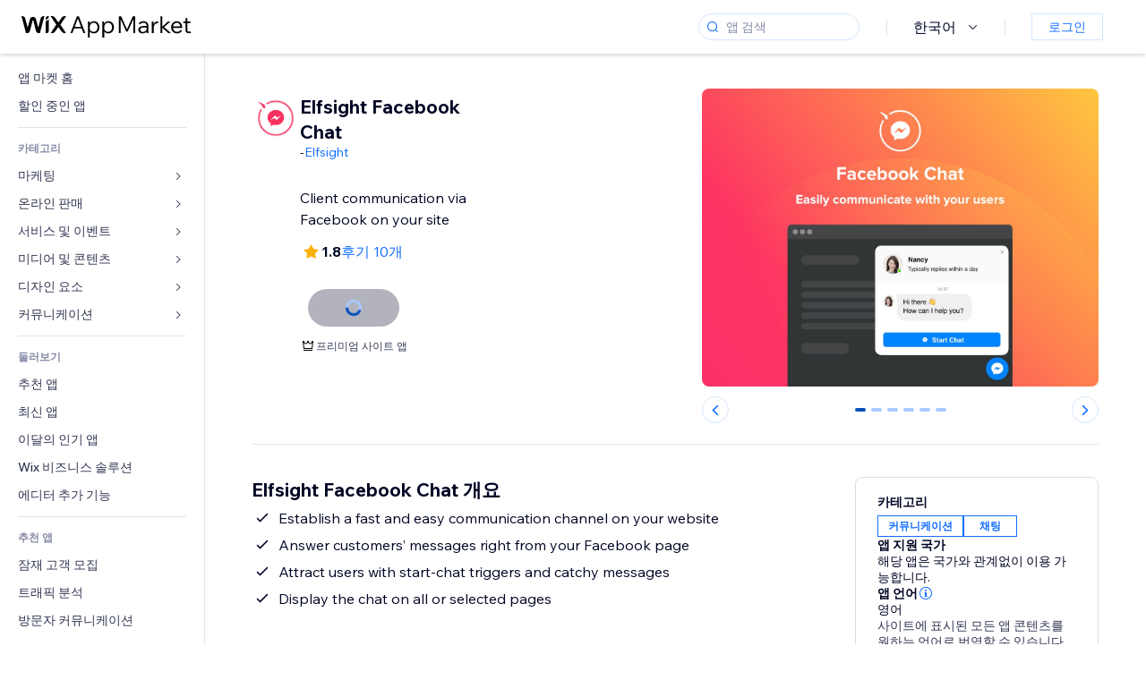

--- FILE ---
content_type: text/html; charset=utf-8
request_url: https://ko.wix.com/app-market/elfsight-facebook-chat
body_size: 55254
content:
<!doctype html>
<html>

  <head>

    <meta http-equiv="content-type" content="text/html; charset=UTF-8" />
    <meta http-equiv="content-language" content='ko' />

    
    <link rel="alternate" hreflang="x-default" href="https://www.wix.com/app-market/web-solution/elfsight-facebook-chat" />
    
    <link rel="alternate" hreflang="cs" href="https://cs.wix.com/app-market/web-solution/elfsight-facebook-chat" />
    
    <link rel="alternate" hreflang="da" href="https://da.wix.com/app-market/web-solution/elfsight-facebook-chat" />
    
    <link rel="alternate" hreflang="de" href="https://de.wix.com/app-market/web-solution/elfsight-facebook-chat" />
    
    <link rel="alternate" hreflang="en" href="https://www.wix.com/app-market/web-solution/elfsight-facebook-chat" />
    
    <link rel="alternate" hreflang="es" href="https://es.wix.com/app-market/web-solution/elfsight-facebook-chat" />
    
    <link rel="alternate" hreflang="fr" href="https://fr.wix.com/app-market/web-solution/elfsight-facebook-chat" />
    
    <link rel="alternate" hreflang="hi" href="https://hi.wix.com/app-market/web-solution/elfsight-facebook-chat" />
    
    <link rel="alternate" hreflang="it" href="https://it.wix.com/app-market/web-solution/elfsight-facebook-chat" />
    
    <link rel="alternate" hreflang="ja" href="https://ja.wix.com/app-market/web-solution/elfsight-facebook-chat" />
    
    <link rel="alternate" hreflang="ko" href="https://ko.wix.com/app-market/web-solution/elfsight-facebook-chat" />
    
    <link rel="alternate" hreflang="nl" href="https://nl.wix.com/app-market/web-solution/elfsight-facebook-chat" />
    
    <link rel="alternate" hreflang="no" href="https://no.wix.com/app-market/web-solution/elfsight-facebook-chat" />
    
    <link rel="alternate" hreflang="pt" href="https://pt.wix.com/app-market/web-solution/elfsight-facebook-chat" />
    
    <link rel="alternate" hreflang="ru" href="https://ru.wix.com/app-market/web-solution/elfsight-facebook-chat" />
    
    <link rel="alternate" hreflang="sv" href="https://sv.wix.com/app-market/web-solution/elfsight-facebook-chat" />
    
    <link rel="alternate" hreflang="th" href="https://th.wix.com/app-market/web-solution/elfsight-facebook-chat" />
    
    <link rel="alternate" hreflang="tr" href="https://tr.wix.com/app-market/web-solution/elfsight-facebook-chat" />
    
    <link rel="alternate" hreflang="uk" href="https://uk.wix.com/app-market/web-solution/elfsight-facebook-chat" />
    
    <link rel="alternate" hreflang="zh" href="https://zh.wix.com/app-market/web-solution/elfsight-facebook-chat" />
    
    <meta data-meta-tags-aggregator="true" property="og:url" content="https://ko.wix.com/app-market/elfsight-facebook-chat" />
    
    <link data-meta-tags-aggregator="true" rel="canonical" href="https://ko.wix.com/app-market/elfsight-facebook-chat" />
    
    <title data-meta-tags-aggregator="true">Elfsight Facebook Chat | Wix App Market | Wix.com</title>
    
    <meta data-meta-tags-aggregator="true" property="og:title" content="Elfsight Facebook Chat | Wix App Market | Wix.com" />
    
    <meta data-meta-tags-aggregator="true" property="description" content="Client communication via Facebook on your site" />
    
    <meta data-meta-tags-aggregator="true" property="og:description" content="Client communication via Facebook on your site" />
    

    <link rel="shortcut icon" href="https://www.wix.com/favicon.ico" type="image/x-icon"/>
    <script src="https://static.parastorage.com/unpkg/react@18.3.1/umd/react.production.min.js"></script>
    <script src="https://static.parastorage.com/unpkg/react-dom@18.3.1/umd/react-dom.production.min.js"></script>
    <link rel="stylesheet" type="text/css" href="//static.parastorage.com/services/marketplace-standalone/1.6703.0/app.min.css">
    <script
      async
      src="https://static.parastorage.com/unpkg/@sentry/browser@5.30.0/build/bundle.min.js"
      crossorigin="anonymous"
    ></script>   
    <script async
      src="https://static.parastorage.com/polyfill/v2/polyfill.min.js?features=default,es6,es7,es2017&flags=gated&unknown=polyfill&rum=0"></script>
    <script async src="//static.parastorage.com/services/cookie-consent-policy-client/1.972.0//app.bundle.min.js"></script>
    <script async src="//static.parastorage.com/services/tag-manager-client/1.1028.0//hostTags.bundle.min.js"></script>
    <style>
      body {
        padding: 0;
        margin: 0;
      }
    </style>

<meta name="viewport" content="width=device-width, initial-scale=1.0" />
    <link rel="stylesheet" href="//static.parastorage.com/unpkg/@wix/wix-fonts@1.14.0/madefor.min.css" >
<link rel="stylesheet" href="//static.parastorage.com/services/wix-footer/9ec02797730e05a13a84c409f9dd39ac3df1ba35296bfcbc54b81574/app.min.css" >
<script id="wix-footer-script" defer src="//static.parastorage.com/services/wix-footer/9ec02797730e05a13a84c409f9dd39ac3df1ba35296bfcbc54b81574/app.bundle.min.js"></script>
<script>
  window.document.getElementById('wix-footer-script').onload = function () {
    var config = {"brand":"wix","language":"ko","header":false,"footer":true,"sticky":false};

    if (typeof config === 'string') {
      config = JSON.parse(config)
    }

    window.WixFooter.render({...config, target: document.querySelector('#WIX_FOOTER'), replaceTarget: true})
  };
</script>

  </head>

  <body>
      
    <div id="root"><div class="_1lfz4do"><div data-hook="marketplace"><!--$--><div class="_tokxo3 "><span class="_11n29dz"><img src="//static.parastorage.com/services/marketplace-component/1.5176.0/assets/images/menu.svg"/></span><a class="_1tx34n6" href="https://ko.wix.com/app-market/"><img class="_1ov3k7l" src="//static.parastorage.com/services/marketplace-component/1.5176.0/assets/images/wix-app-market-new-logo.svg" alt="Wix App Market Logo"/></a><div class="_19dckbe"><span class="_1oyqofb"><svg viewBox="0 0 24 24" fill="currentColor" width="24" height="24"><path d="M19.8535534,19.1464466 C20.0488155,19.3417088 20.0488155,19.6582912 19.8535534,19.8535534 C19.6582912,20.0488155 19.3417088,20.0488155 19.1464466,19.8535534 L15.4380219,16.1451287 C14.1187738,17.3000688 12.3911257,18 10.5,18 C6.35786438,18 3,14.6421356 3,10.5 C3,6.35786438 6.35786438,3 10.5,3 C14.6421356,3 18,6.35786438 18,10.5 C18,12.3911257 17.3000688,14.1187738 16.1451287,15.4380219 L19.8535534,19.1464466 Z M17,10.5 C17,6.91014913 14.0898509,4 10.5,4 C6.91014913,4 4,6.91014913 4,10.5 C4,14.0898509 6.91014913,17 10.5,17 C14.0898509,17 17,14.0898509 17,10.5 Z"></path></svg></span><div class="_j8i7fp"><div tabindex="0" style="width:fit-content;outline:none"><div data-testid="search-box-container" style="width:fit-content"><div><div data-testid="search-input" class="_1qhacg2
        _13961kf
        
        
        
        "><div data-hook="search-input" class="wds_1_236_0_Search__root wds_1_236_0_Search---expandDirection-5-right wds_1_236_0_Search---size-5-small wds_1_236_0_Search---border-5-round"><div data-hook="search-content" class="wds_1_236_0_Search__content"><div data-hook="search-inputwithoptions" data-popover-root="true" class="wds_1_236_0_PopoverNext__root wds_1_236_0_InputWithOptions__root wds_1_236_0_InputWithOptions---size-6-medium"><div data-input-parent="true" class="wds_1_236_0_PopoverNextTrigger__root" data-hook="search-inputwithoptions-trigger" aria-expanded="false" aria-haspopup="dialog"><div class="wds_1_236_0_Input__root wds_1_236_0_Input---size-5-small wds_1_236_0_Input---border-5-round" data-input-root="true" data-size="small" data-prefix="true" data-focus="false"><div class="wds_1_236_0_Input__wrapper"><div class="wds_1_236_0_IconAffix__root wds_1_236_0_IconAffix---size-5-small wds_1_236_0_IconAffix--inPrefix wds_1_236_0_IconAffix---border-5-round"><svg viewBox="0 0 18 18" fill="currentColor" width="18px" height="18px"><path d="M14.8539503,14.1467096 C15.0478453,14.3412138 15.0475893,14.6560006 14.8533783,14.8501892 C14.6592498,15.0442953 14.3445263,15.0442862 14.1504091,14.8501689 L12.020126,12.7261364 C11.066294,13.5214883 9.8390282,14 8.5,14 C5.46243388,14 3,11.5375661 3,8.5 C3,5.46243388 5.46243388,3 8.5,3 C11.5375661,3 14,5.46243388 14,8.5 C14,9.83874333 13.5216919,11.0657718 12.726644,12.0195172 L14.8539503,14.1467096 Z M8.5,13 C10.9852814,13 13,10.9852814 13,8.5 C13,6.01471863 10.9852814,4 8.5,4 C6.01471863,4 4,6.01471863 4,8.5 C4,10.9852814 6.01471863,13 8.5,13 Z"></path></svg></div><input data-hook="wsr-input" data-mask="false" class="wds_1_236_0_Input__input" style="text-overflow:clip" placeholder="앱 검색" tabindex="0" autoComplete="off" maxLength="524288" aria-expanded="false" aria-controls="InputWithOptions8438408-listbox" value=""/></div></div></div></div></div></div></div></div></div></div></div><div class="_h9oja5"></div><div class="wds_1_236_0_Box__root wds_1_236_0_Box---direction-10-horizontal wds_1_236_0_Box---justifyContent-6-middle _1vyecmj" style="--wds_1_236_0_Box-gap:0"><div data-hook="languages-popover" data-content-hook="popover-content-languages-popover-0" class="wds_1_236_0_Popover__root wds_1_236_0_Popover---skin-5-light" data-zindex="1000"><div class="wds_1_236_0_Popover__element" data-hook="popover-element"><div class="wds_1_236_0_Box__root wds_1_236_0_Box---direction-10-horizontal" style="margin-right:24px;margin-left:29px;--wds_1_236_0_Box-gap:0"><button data-skin="dark" data-underline="none" data-size="medium" class="wds_1_236_0_ButtonCore__root wds_1_236_0_Focusable__root wds_1_236_0_TextButton__root wds_1_236_0_TextButton---skin-4-dark wds_1_236_0_TextButton---underline-4-none wds_1_236_0_TextButton---size-6-medium" type="button" tabindex="0" aria-disabled="false"><span class="wds_1_236_0_ButtonCore__content">한국어</span><svg viewBox="0 0 24 24" fill="currentColor" width="24" height="24" class="wds_1_236_0_ButtonCore__suffix" data-hook="suffix-icon"><path d="M8.14644661,10.1464466 C8.34170876,9.95118446 8.65829124,9.95118446 8.85355339,10.1464466 L12.4989857,13.7981758 L16.1502401,10.1464466 C16.3455022,9.95118446 16.6620847,9.95118446 16.8573469,10.1464466 C17.052609,10.3417088 17.052609,10.6582912 16.8573469,10.8535534 L12.4989857,15.2123894 L8.14644661,10.8535534 C7.95118446,10.6582912 7.95118446,10.3417088 8.14644661,10.1464466 Z"></path></svg></button></div></div></div><div class="wds_1_236_0_Box__root wds_1_236_0_Box---direction-10-horizontal" style="min-height:18px;--wds_1_236_0_Box-gap:0"><hr class="wds_1_236_0_Divider__root wds_1_236_0_Divider---direction-8-vertical wds_1_236_0_Divider---skin-5-light"/></div><div class="wds_1_236_0_Box__root wds_1_236_0_Box---direction-10-horizontal" style="margin-right:24px;margin-left:29px;--wds_1_236_0_Box-gap:0"><button data-size="small" data-priority="secondary" class="wds_1_236_0_ButtonCore__root wds_1_236_0_Focusable__root wds_1_236_0_Button__root wds_1_236_0_Button---skin-8-standard wds_1_236_0_Button---priority-9-secondary wds_1_236_0_Button---size-5-small _15bjy98" type="button" tabindex="0"><span class="wds_1_236_0_ButtonCore__content">로그인</span></button></div></div></div></div><div class="_29vnoa " data-testid="mobile-menu-container"><div class="_cq2htm"><div class="_my1rvh"><a href="/app-market"><img data-testid="wix-logo" alt="wix logo" src="//static.parastorage.com/services/marketplace-component/1.5176.0/assets/images/wix-app-market-new-logo.svg"/></a><svg viewBox="0 0 24 24" fill="currentColor" width="30px" height="30px"><path d="M17 6 12.001 10.999 7 6 6 7 11.001 11.999 6 17 7 18 12.001 12.999 17 18 18 17 13 11.999 18 7z"></path></svg></div><hr class="wds_1_236_0_Divider__root wds_1_236_0_Divider---direction-10-horizontal wds_1_236_0_Divider---skin-5-light"/><div class="wds_1_236_0_Box__root wds_1_236_0_Box---direction-10-horizontal" style="padding-top:24px;padding-bottom:18px;--wds_1_236_0_Box-gap:0"><button data-hook="languages-mobile-menu" data-skin="dark" data-underline="none" data-size="medium" class="wds_1_236_0_ButtonCore__root wds_1_236_0_Focusable__root wds_1_236_0_TextButton__root wds_1_236_0_TextButton---skin-4-dark wds_1_236_0_TextButton---underline-4-none wds_1_236_0_TextButton---size-6-medium" type="button" tabindex="0" aria-disabled="false"><svg viewBox="0 0 24 24" fill="currentColor" width="24" height="24" class="wds_1_236_0_ButtonCore__prefix" data-hook="prefix-icon"><path d="M4.42676427,15 L7.19778729,15 C7.069206,14.209578 7,13.3700549 7,12.5 C7,11.6299451 7.069206,10.790422 7.19778729,10 L4.42676427,10 C4.15038555,10.7819473 4,11.6234114 4,12.5 C4,13.3765886 4.15038555,14.2180527 4.42676427,15 Z M4.86504659,16 C5.7403587,17.6558985 7.21741102,18.9446239 9.0050441,19.5750165 C8.30729857,18.6953657 7.74701714,17.4572396 7.39797964,16 L4.86504659,16 Z M18.5732357,15 C18.8496144,14.2180527 19,13.3765886 19,12.5 C19,11.6234114 18.8496144,10.7819473 18.5732357,10 L15.8022127,10 C15.930794,10.790422 16,11.6299451 16,12.5 C16,13.3700549 15.930794,14.209578 15.8022127,15 L18.5732357,15 Z M18.1349534,16 L15.6020204,16 C15.2529829,17.4572396 14.6927014,18.6953657 13.9949559,19.5750165 C15.782589,18.9446239 17.2596413,17.6558985 18.1349534,16 Z M8.21230689,15 L14.7876931,15 C14.9240019,14.2216581 15,13.3811544 15,12.5 C15,11.6188456 14.9240019,10.7783419 14.7876931,10 L8.21230689,10 C8.07599807,10.7783419 8,11.6188456 8,12.5 C8,13.3811544 8.07599807,14.2216581 8.21230689,15 Z M8.42865778,16 C9.05255412,18.3998027 10.270949,20 11.5,20 C12.729051,20 13.9474459,18.3998027 14.5713422,16 L8.42865778,16 Z M4.86504659,9 L7.39797964,9 C7.74701714,7.54276045 8.30729857,6.30463431 9.0050441,5.42498347 C7.21741102,6.05537614 5.7403587,7.34410146 4.86504659,9 Z M18.1349534,9 C17.2596413,7.34410146 15.782589,6.05537614 13.9949559,5.42498347 C14.6927014,6.30463431 15.2529829,7.54276045 15.6020204,9 L18.1349534,9 Z M8.42865778,9 L14.5713422,9 C13.9474459,6.60019727 12.729051,5 11.5,5 C10.270949,5 9.05255412,6.60019727 8.42865778,9 Z M11.5,21 C6.80557963,21 3,17.1944204 3,12.5 C3,7.80557963 6.80557963,4 11.5,4 C16.1944204,4 20,7.80557963 20,12.5 C20,17.1944204 16.1944204,21 11.5,21 Z"></path></svg><span class="wds_1_236_0_ButtonCore__content">한국어</span></button></div><div></div><hr class="wds_1_236_0_Divider__root wds_1_236_0_Divider---direction-10-horizontal wds_1_236_0_Divider---skin-5-light"/><div class="_k89m4k"><button data-priority="secondary" data-size="medium" class="wds_1_236_0_ButtonCore__root wds_1_236_0_Focusable__root wds_1_236_0_Button__root wds_1_236_0_Button---skin-8-standard wds_1_236_0_Button---priority-9-secondary wds_1_236_0_Button---size-6-medium" type="button" tabindex="0"><span class="wds_1_236_0_ButtonCore__content">로그인</span></button></div></div></div><div class="_7m51bi "><div class="_1e0sqa9"><span class="_69h4vc"><div tabindex="0" style="width:fit-content;outline:none"><div data-testid="search-box-container" style="width:fit-content"><div><div data-testid="search-input" class="_1qhacg2
        
        
        
        
        "><div data-hook="search-input" class="wds_1_236_0_Search__root wds_1_236_0_Search---expandDirection-5-right wds_1_236_0_Search---size-5-large wds_1_236_0_Search---border-5-round"><div data-hook="search-content" class="wds_1_236_0_Search__content"><div data-hook="search-inputwithoptions" data-popover-root="true" class="wds_1_236_0_PopoverNext__root wds_1_236_0_InputWithOptions__root wds_1_236_0_InputWithOptions---size-6-medium"><div data-input-parent="true" class="wds_1_236_0_PopoverNextTrigger__root" data-hook="search-inputwithoptions-trigger" aria-expanded="false" aria-haspopup="dialog"><div class="wds_1_236_0_Input__root wds_1_236_0_Input---size-5-large wds_1_236_0_Input---border-5-round" data-input-root="true" data-size="large" data-prefix="true" data-focus="false"><div class="wds_1_236_0_Input__wrapper"><div class="wds_1_236_0_IconAffix__root wds_1_236_0_IconAffix---size-5-large wds_1_236_0_IconAffix--inPrefix wds_1_236_0_IconAffix---border-5-round"><svg viewBox="0 0 24 24" fill="currentColor" width="24px" height="24px"><path d="M19.8535534,19.1464466 C20.0488155,19.3417088 20.0488155,19.6582912 19.8535534,19.8535534 C19.6582912,20.0488155 19.3417088,20.0488155 19.1464466,19.8535534 L15.4380219,16.1451287 C14.1187738,17.3000688 12.3911257,18 10.5,18 C6.35786438,18 3,14.6421356 3,10.5 C3,6.35786438 6.35786438,3 10.5,3 C14.6421356,3 18,6.35786438 18,10.5 C18,12.3911257 17.3000688,14.1187738 16.1451287,15.4380219 L19.8535534,19.1464466 Z M17,10.5 C17,6.91014913 14.0898509,4 10.5,4 C6.91014913,4 4,6.91014913 4,10.5 C4,14.0898509 6.91014913,17 10.5,17 C14.0898509,17 17,14.0898509 17,10.5 Z"></path></svg></div><input data-hook="wsr-input" data-mask="false" class="wds_1_236_0_Input__input" style="text-overflow:clip" placeholder="앱 검색" tabindex="0" autoComplete="off" maxLength="524288" aria-expanded="false" aria-controls="InputWithOptions8438411-listbox" value=""/></div></div></div></div></div></div></div></div></div></div><svg viewBox="0 0 24 24" fill="currentColor" width="24" height="24"><path d="M17 6 12.001 10.999 7 6 6 7 11.001 11.999 6 17 7 18 12.001 12.999 17 18 18 17 13 11.999 18 7z"></path></svg></span><span data-mask="false" class="wds_1_236_0_Text__root wds_1_236_0_Text---size-6-medium wds_1_236_0_Text---skin-8-standard wds_1_236_0_Text---weight-4-thin wds_1_236_0_Text---list-style-9-checkmark wds_1_236_0_Text---overflow-wrap-6-normal _11889jo" data-size="medium" data-secondary="false" data-skin="standard" data-light="false" data-weight="thin" data-widows="false" data-list-style="checkmark" data-overflow-wrap="normal">Trending Topics</span><div tabindex="0" data-testid="suggestion-default-popular" class="_gyyep5 suggestion " style="background-color:transparent"><svg viewBox="0 0 24 24" fill="currentColor" width="24" height="24" style="color:#3899ec;width:24px;height:24px"><path d="M19.8535534,19.1464466 C20.0488155,19.3417088 20.0488155,19.6582912 19.8535534,19.8535534 C19.6582912,20.0488155 19.3417088,20.0488155 19.1464466,19.8535534 L15.4380219,16.1451287 C14.1187738,17.3000688 12.3911257,18 10.5,18 C6.35786438,18 3,14.6421356 3,10.5 C3,6.35786438 6.35786438,3 10.5,3 C14.6421356,3 18,6.35786438 18,10.5 C18,12.3911257 17.3000688,14.1187738 16.1451287,15.4380219 L19.8535534,19.1464466 Z M17,10.5 C17,6.91014913 14.0898509,4 10.5,4 C6.91014913,4 4,6.91014913 4,10.5 C4,14.0898509 6.91014913,17 10.5,17 C14.0898509,17 17,14.0898509 17,10.5 Z"></path></svg><div class="_3qj64q"><span data-testid="suggestion-default-1" data-hook="suggestion-default-1" data-mask="false" class="wds_1_236_0_Text__root wds_1_236_0_Text---size-5-small wds_1_236_0_Text---skin-8-standard wds_1_236_0_Text---weight-4-bold wds_1_236_0_Text---list-style-9-checkmark wds_1_236_0_Text---overflow-wrap-6-normal" data-size="small" data-secondary="false" data-skin="standard" data-light="false" data-weight="bold" data-widows="false" data-list-style="checkmark" data-overflow-wrap="normal">쇼핑카트</span></div></div><div tabindex="0" data-testid="suggestion-default-popular" class="_gyyep5 suggestion " style="background-color:transparent"><svg viewBox="0 0 24 24" fill="currentColor" width="24" height="24" style="color:#3899ec;width:24px;height:24px"><path d="M19.8535534,19.1464466 C20.0488155,19.3417088 20.0488155,19.6582912 19.8535534,19.8535534 C19.6582912,20.0488155 19.3417088,20.0488155 19.1464466,19.8535534 L15.4380219,16.1451287 C14.1187738,17.3000688 12.3911257,18 10.5,18 C6.35786438,18 3,14.6421356 3,10.5 C3,6.35786438 6.35786438,3 10.5,3 C14.6421356,3 18,6.35786438 18,10.5 C18,12.3911257 17.3000688,14.1187738 16.1451287,15.4380219 L19.8535534,19.1464466 Z M17,10.5 C17,6.91014913 14.0898509,4 10.5,4 C6.91014913,4 4,6.91014913 4,10.5 C4,14.0898509 6.91014913,17 10.5,17 C14.0898509,17 17,14.0898509 17,10.5 Z"></path></svg><div class="_3qj64q"><span data-testid="suggestion-default-2" data-hook="suggestion-default-2" data-mask="false" class="wds_1_236_0_Text__root wds_1_236_0_Text---size-5-small wds_1_236_0_Text---skin-8-standard wds_1_236_0_Text---weight-4-bold wds_1_236_0_Text---list-style-9-checkmark wds_1_236_0_Text---overflow-wrap-6-normal" data-size="small" data-secondary="false" data-skin="standard" data-light="false" data-weight="bold" data-widows="false" data-list-style="checkmark" data-overflow-wrap="normal">예약 관리</span></div></div><div tabindex="0" data-testid="suggestion-default-popular" class="_gyyep5 suggestion " style="background-color:transparent"><svg viewBox="0 0 24 24" fill="currentColor" width="24" height="24" style="color:#3899ec;width:24px;height:24px"><path d="M19.8535534,19.1464466 C20.0488155,19.3417088 20.0488155,19.6582912 19.8535534,19.8535534 C19.6582912,20.0488155 19.3417088,20.0488155 19.1464466,19.8535534 L15.4380219,16.1451287 C14.1187738,17.3000688 12.3911257,18 10.5,18 C6.35786438,18 3,14.6421356 3,10.5 C3,6.35786438 6.35786438,3 10.5,3 C14.6421356,3 18,6.35786438 18,10.5 C18,12.3911257 17.3000688,14.1187738 16.1451287,15.4380219 L19.8535534,19.1464466 Z M17,10.5 C17,6.91014913 14.0898509,4 10.5,4 C6.91014913,4 4,6.91014913 4,10.5 C4,14.0898509 6.91014913,17 10.5,17 C14.0898509,17 17,14.0898509 17,10.5 Z"></path></svg><div class="_3qj64q"><span data-testid="suggestion-default-3" data-hook="suggestion-default-3" data-mask="false" class="wds_1_236_0_Text__root wds_1_236_0_Text---size-5-small wds_1_236_0_Text---skin-8-standard wds_1_236_0_Text---weight-4-bold wds_1_236_0_Text---list-style-9-checkmark wds_1_236_0_Text---overflow-wrap-6-normal" data-size="small" data-secondary="false" data-skin="standard" data-light="false" data-weight="bold" data-widows="false" data-list-style="checkmark" data-overflow-wrap="normal">이벤트</span></div></div><div tabindex="0" data-testid="suggestion-default-popular" class="_gyyep5 suggestion " style="background-color:transparent"><svg viewBox="0 0 24 24" fill="currentColor" width="24" height="24" style="color:#3899ec;width:24px;height:24px"><path d="M19.8535534,19.1464466 C20.0488155,19.3417088 20.0488155,19.6582912 19.8535534,19.8535534 C19.6582912,20.0488155 19.3417088,20.0488155 19.1464466,19.8535534 L15.4380219,16.1451287 C14.1187738,17.3000688 12.3911257,18 10.5,18 C6.35786438,18 3,14.6421356 3,10.5 C3,6.35786438 6.35786438,3 10.5,3 C14.6421356,3 18,6.35786438 18,10.5 C18,12.3911257 17.3000688,14.1187738 16.1451287,15.4380219 L19.8535534,19.1464466 Z M17,10.5 C17,6.91014913 14.0898509,4 10.5,4 C6.91014913,4 4,6.91014913 4,10.5 C4,14.0898509 6.91014913,17 10.5,17 C14.0898509,17 17,14.0898509 17,10.5 Z"></path></svg><div class="_3qj64q"><span data-testid="suggestion-default-4" data-hook="suggestion-default-4" data-mask="false" class="wds_1_236_0_Text__root wds_1_236_0_Text---size-5-small wds_1_236_0_Text---skin-8-standard wds_1_236_0_Text---weight-4-bold wds_1_236_0_Text---list-style-9-checkmark wds_1_236_0_Text---overflow-wrap-6-normal" data-size="small" data-secondary="false" data-skin="standard" data-light="false" data-weight="bold" data-widows="false" data-list-style="checkmark" data-overflow-wrap="normal">팝업</span></div></div></div></div><div data-testid="marketplace-layout" class="_iqrf8f" style="min-height:calc(100vh - 60px)"><div class="wds_1_236_0_Box__root wds_1_236_0_Box---direction-10-horizontal _yj2pvi" style="--wds_1_236_0_Box-gap:0;z-index:10"><div class="wds_1_236_0_SidebarNext__root" style="width:228px"><section class="wds_1_236_0_SidebarNext__section wds_1_236_0_SidebarNext---skin-5-light" aria-label="Sidebar" data-skin="light" data-hidden="false" data-selected="app-page-elfsight-facebook-chat" data-width="228" data-minimized="false" data-selected-key="app-page-elfsight-facebook-chat" data-is-selected-expanded="false" data-margin-left="calc(-1 * 228px)" style="width:228px"><header data-hook="sidebar-header"></header><div class="wds_1_236_0_SidebarNext__content"><nav data-hook="sidebar-content-wrapper" class="wds_1_236_0_SidebarNext__scrollArea wds_1_236_0_SidebarNext---skin-5-light" style="width:228px"><ul class="wds_1_236_0_SidebarNext__listItems"><li class="wds_1_236_0_SidebarItemNext__listItem" aria-level="1" data-hook="sidebar-collection-item-home"><div class="wds_1_236_0_SidebarItemNext__tooltipWrapper" tabindex="0"><div data-content-hook="popover-content--0" class="wds_1_236_0_Popover__root wds_1_236_0_Popover---skin-4-dark wds_1_236_0_Tooltip__root wds_1_236_0_Tooltip---size-6-medium wds_1_236_0_SidebarItemNext__tooltip" data-zindex="6000" data-size="medium"><div class="wds_1_236_0_Popover__element" data-hook="popover-element"><a tabindex="-1" class="wds_1_236_0_SidebarItemNext__root wds_1_236_0_SidebarItemNext---skin-5-light wds_1_236_0_SidebarItemNext---level-1-1 wds_1_236_0_SidebarItemNext--legacy" data-hook="sidebarsectionitem-button" type="button" role="link" href="https://ko.wix.com/app-market/?referral=menu_navigation" data-selected="false" data-text-size="small" data-skin="light"><div class="wds_1_236_0_SidebarItemNext__textWrapper"><div><div data-hook="fadeStyles"><div data-hook="moveStyles"><div data-hook="scaleStyles"><div data-hook="toggleStyles"><span data-hook="sidebarsectionitem-title" data-mask="false" class="wds_1_236_0_Text__root wds_1_236_0_Text---size-5-small wds_1_236_0_Text--secondary wds_1_236_0_Text---skin-8-standard wds_1_236_0_Text---weight-6-normal wds_1_236_0_Text---list-style-9-checkmark wds_1_236_0_Text---overflow-wrap-6-normal wds_1_236_0_SidebarItemNext__text" data-size="small" data-secondary="true" data-skin="standard" data-light="false" data-weight="normal" data-widows="false" data-list-style="checkmark" data-overflow-wrap="normal">앱 마켓 홈</span></div></div></div></div></div></div></a></div></div></div></li><li class="wds_1_236_0_SidebarItemNext__listItem" aria-level="1" data-hook="sidebar-collection-item-collection-apps-on-sale"><div class="wds_1_236_0_SidebarItemNext__tooltipWrapper" tabindex="0"><div data-content-hook="popover-content--0" class="wds_1_236_0_Popover__root wds_1_236_0_Popover---skin-4-dark wds_1_236_0_Tooltip__root wds_1_236_0_Tooltip---size-6-medium wds_1_236_0_SidebarItemNext__tooltip" data-zindex="6000" data-size="medium"><div class="wds_1_236_0_Popover__element" data-hook="popover-element"><a tabindex="-1" class="wds_1_236_0_SidebarItemNext__root wds_1_236_0_SidebarItemNext---skin-5-light wds_1_236_0_SidebarItemNext---level-1-1 wds_1_236_0_SidebarItemNext--legacy" data-hook="sidebarsectionitem-button" type="button" role="link" href="https://ko.wix.com/app-market/collection/apps-on-sale?referral=menu_navigation" data-selected="false" data-text-size="small" data-skin="light"><div class="wds_1_236_0_SidebarItemNext__textWrapper"><div><div data-hook="fadeStyles"><div data-hook="moveStyles"><div data-hook="scaleStyles"><div data-hook="toggleStyles"><span data-hook="sidebarsectionitem-title" data-mask="false" class="wds_1_236_0_Text__root wds_1_236_0_Text---size-5-small wds_1_236_0_Text--secondary wds_1_236_0_Text---skin-8-standard wds_1_236_0_Text---weight-6-normal wds_1_236_0_Text---list-style-9-checkmark wds_1_236_0_Text---overflow-wrap-6-normal wds_1_236_0_SidebarItemNext__text" data-size="small" data-secondary="true" data-skin="standard" data-light="false" data-weight="normal" data-widows="false" data-list-style="checkmark" data-overflow-wrap="normal">할인 중인 앱</span></div></div></div></div></div></div></a></div></div></div></li><div data-skin="light" class="wds_1_236_0_SidebarDividerNext__root" aria-hidden="true"><hr class="wds_1_236_0_Divider__root wds_1_236_0_Divider---direction-10-horizontal wds_1_236_0_Divider---skin-5-light wds_1_236_0_SidebarDividerNext__divider wds_1_236_0_SidebarDividerNext---skin-5-light"/></div><span data-title-skin="light" data-mask="false" class="wds_1_236_0_Text__root wds_1_236_0_Text---size-4-tiny wds_1_236_0_Text---skin-8-standard wds_1_236_0_Text---weight-4-bold wds_1_236_0_Text---list-style-9-checkmark wds_1_236_0_Text---overflow-wrap-6-normal wds_1_236_0_SidebarTitleItemNext__root wds_1_236_0_SidebarTitleItemNext---skin-5-light" data-size="tiny" data-secondary="false" data-skin="standard" data-light="false" data-weight="bold" data-widows="false" data-list-style="checkmark" data-overflow-wrap="normal">카테고리</span><li class="wds_1_236_0_SidebarSubMenuNext__root wds_1_236_0_SidebarSubMenuNext---skin-5-light" aria-level="1" data-hook="sidebar-category-item-category-marketing" data-open="false" data-quick-nav-open="false"><div data-hook="sidebar-category-item-category-marketing/submenu-popover" data-content-hook="popover-content-sidebar-category-item-category-marketing/submenu-popover-0" class="wds_1_236_0_Popover__root wds_1_236_0_Popover---skin-5-light wds_1_236_0_SidebarSubMenuNext__navigationPopoverRoot" data-zindex="3000"><div class="wds_1_236_0_Popover__element" data-hook="popover-element"><div class="wds_1_236_0_SidebarItemNext__tooltipWrapper" tabindex="0"><div data-content-hook="popover-content--0" class="wds_1_236_0_Popover__root wds_1_236_0_Popover---skin-4-dark wds_1_236_0_Tooltip__root wds_1_236_0_Tooltip---size-6-medium wds_1_236_0_SidebarItemNext__tooltip" data-zindex="6000" data-size="medium"><div class="wds_1_236_0_Popover__element" data-hook="popover-element"><a tabindex="-1" class="wds_1_236_0_SidebarItemNext__root wds_1_236_0_SidebarItemNext---skin-5-light wds_1_236_0_SidebarItemNext---level-1-1 wds_1_236_0_SidebarItemNext--legacy wds_1_236_0_SidebarSubMenuNext__subMenu wds_1_236_0_SidebarSubMenuNext---animation-6-closed" data-hook="sidebar-category-item-category-marketing/sidebar-item" type="button" role="link" href="https://ko.wix.com/app-market/category/marketing?referral=menu_navigation" data-selected="false" data-text-size="small" data-skin="light" aria-expanded="false"><div class="wds_1_236_0_SidebarItemNext__textWrapper"><div><div data-hook="fadeStyles"><div data-hook="moveStyles"><div data-hook="scaleStyles"><div data-hook="toggleStyles"><span data-hook="sidebarsectionitem-title" data-mask="false" class="wds_1_236_0_Text__root wds_1_236_0_Text---size-5-small wds_1_236_0_Text--secondary wds_1_236_0_Text---skin-8-standard wds_1_236_0_Text---weight-6-normal wds_1_236_0_Text---list-style-9-checkmark wds_1_236_0_Text---overflow-wrap-6-normal wds_1_236_0_SidebarItemNext__text" data-size="small" data-secondary="true" data-skin="standard" data-light="false" data-weight="normal" data-widows="false" data-list-style="checkmark" data-overflow-wrap="normal">마케팅</span></div></div></div></div></div></div><div class="wds_1_236_0_SidebarItemNext__suffixContainer" aria-hidden="true"><span data-hook="sidebar-sub-menu-chevron" class="wds_1_236_0_SidebarItemNext__suffix"><span class="wds_1_236_0_SidebarSubMenuNext__chevronRight"><svg viewBox="0 0 18 18" fill="currentColor" width="18px" height="18px" data-hook="sidebar-submenu-chevron-right"><path d="M7.85366656,5.14812687 L11.7010886,9.00019644 L7.84883812,12.8545114 C7.65549651,13.047853 7.34217977,13.047853 7.14893188,12.8546051 C6.95549906,12.6611723 6.95512999,12.3476697 7.14810684,12.153782 L10.287268,8.99980356 L7.14821587,5.8468489 C6.95542094,5.6532001 6.95611314,5.33992556 7.14976194,5.14713064 C7.15006407,5.14682984 7.15036659,5.14652943 7.1506695,5.14622941 C7.34555703,4.95320179 7.65982386,4.95405003 7.85366656,5.14812687 Z"></path></svg></span></span></div></a></div></div></div></div></div><ul class="wds_1_236_0_SidebarSubMenuNext__subMenuItems wds_1_236_0_SidebarSubMenuNext---animation-6-closed wds_1_236_0_SidebarSubMenuNext---level-1-2" aria-hidden="true"><li class="wds_1_236_0_SidebarItemNext__listItem" aria-level="2" data-hook="sidebar-subcategory-item-sub-category-ads"><div class="wds_1_236_0_SidebarItemNext__tooltipWrapper" tabindex="-1"><div data-content-hook="popover-content--0" class="wds_1_236_0_Popover__root wds_1_236_0_Popover---skin-4-dark wds_1_236_0_Tooltip__root wds_1_236_0_Tooltip---size-6-medium wds_1_236_0_SidebarItemNext__tooltip" data-zindex="6000" data-size="medium"><div class="wds_1_236_0_Popover__element" data-hook="popover-element"><a tabindex="-1" class="wds_1_236_0_SidebarItemNext__root wds_1_236_0_SidebarItemNext---skin-5-light wds_1_236_0_SidebarItemNext---level-1-2 wds_1_236_0_SidebarItemNext--legacy" data-hook="sidebarsectionitem-button" type="button" role="link" href="https://ko.wix.com/app-market/category/marketing/ads?referral=menu_navigation&amp;subCat=ads" data-selected="false" data-text-size="tiny" data-skin="light"><div class="wds_1_236_0_SidebarItemNext__textWrapper"><div><div data-hook="fadeStyles"><div data-hook="moveStyles"><div data-hook="scaleStyles"><div data-hook="toggleStyles"><span data-hook="sidebarsectionitem-title" data-mask="false" class="wds_1_236_0_Text__root wds_1_236_0_Text---size-4-tiny wds_1_236_0_Text--secondary wds_1_236_0_Text---skin-8-standard wds_1_236_0_Text---weight-6-normal wds_1_236_0_Text---list-style-9-checkmark wds_1_236_0_Text---overflow-wrap-6-normal wds_1_236_0_SidebarItemNext__text" data-size="tiny" data-secondary="true" data-skin="standard" data-light="false" data-weight="normal" data-widows="false" data-list-style="checkmark" data-overflow-wrap="normal">광고</span></div></div></div></div></div></div></a></div></div></div></li><li class="wds_1_236_0_SidebarItemNext__listItem" aria-level="2" data-hook="sidebar-subcategory-item-sub-category-mobile"><div class="wds_1_236_0_SidebarItemNext__tooltipWrapper" tabindex="-1"><div data-content-hook="popover-content--0" class="wds_1_236_0_Popover__root wds_1_236_0_Popover---skin-4-dark wds_1_236_0_Tooltip__root wds_1_236_0_Tooltip---size-6-medium wds_1_236_0_SidebarItemNext__tooltip" data-zindex="6000" data-size="medium"><div class="wds_1_236_0_Popover__element" data-hook="popover-element"><a tabindex="-1" class="wds_1_236_0_SidebarItemNext__root wds_1_236_0_SidebarItemNext---skin-5-light wds_1_236_0_SidebarItemNext---level-1-2 wds_1_236_0_SidebarItemNext--legacy" data-hook="sidebarsectionitem-button" type="button" role="link" href="https://ko.wix.com/app-market/category/marketing/mobile?referral=menu_navigation&amp;subCat=mobile" data-selected="false" data-text-size="tiny" data-skin="light"><div class="wds_1_236_0_SidebarItemNext__textWrapper"><div><div data-hook="fadeStyles"><div data-hook="moveStyles"><div data-hook="scaleStyles"><div data-hook="toggleStyles"><span data-hook="sidebarsectionitem-title" data-mask="false" class="wds_1_236_0_Text__root wds_1_236_0_Text---size-4-tiny wds_1_236_0_Text--secondary wds_1_236_0_Text---skin-8-standard wds_1_236_0_Text---weight-6-normal wds_1_236_0_Text---list-style-9-checkmark wds_1_236_0_Text---overflow-wrap-6-normal wds_1_236_0_SidebarItemNext__text" data-size="tiny" data-secondary="true" data-skin="standard" data-light="false" data-weight="normal" data-widows="false" data-list-style="checkmark" data-overflow-wrap="normal">모바일</span></div></div></div></div></div></div></a></div></div></div></li><li class="wds_1_236_0_SidebarItemNext__listItem" aria-level="2" data-hook="sidebar-subcategory-item-sub-category-analytics"><div class="wds_1_236_0_SidebarItemNext__tooltipWrapper" tabindex="-1"><div data-content-hook="popover-content--0" class="wds_1_236_0_Popover__root wds_1_236_0_Popover---skin-4-dark wds_1_236_0_Tooltip__root wds_1_236_0_Tooltip---size-6-medium wds_1_236_0_SidebarItemNext__tooltip" data-zindex="6000" data-size="medium"><div class="wds_1_236_0_Popover__element" data-hook="popover-element"><a tabindex="-1" class="wds_1_236_0_SidebarItemNext__root wds_1_236_0_SidebarItemNext---skin-5-light wds_1_236_0_SidebarItemNext---level-1-2 wds_1_236_0_SidebarItemNext--legacy" data-hook="sidebarsectionitem-button" type="button" role="link" href="https://ko.wix.com/app-market/category/marketing/analytics?referral=menu_navigation&amp;subCat=analytics" data-selected="false" data-text-size="tiny" data-skin="light"><div class="wds_1_236_0_SidebarItemNext__textWrapper"><div><div data-hook="fadeStyles"><div data-hook="moveStyles"><div data-hook="scaleStyles"><div data-hook="toggleStyles"><span data-hook="sidebarsectionitem-title" data-mask="false" class="wds_1_236_0_Text__root wds_1_236_0_Text---size-4-tiny wds_1_236_0_Text--secondary wds_1_236_0_Text---skin-8-standard wds_1_236_0_Text---weight-6-normal wds_1_236_0_Text---list-style-9-checkmark wds_1_236_0_Text---overflow-wrap-6-normal wds_1_236_0_SidebarItemNext__text" data-size="tiny" data-secondary="true" data-skin="standard" data-light="false" data-weight="normal" data-widows="false" data-list-style="checkmark" data-overflow-wrap="normal">사이트 통계</span></div></div></div></div></div></div></a></div></div></div></li><li class="wds_1_236_0_SidebarItemNext__listItem" aria-level="2" data-hook="sidebar-subcategory-item-sub-category-social"><div class="wds_1_236_0_SidebarItemNext__tooltipWrapper" tabindex="-1"><div data-content-hook="popover-content--0" class="wds_1_236_0_Popover__root wds_1_236_0_Popover---skin-4-dark wds_1_236_0_Tooltip__root wds_1_236_0_Tooltip---size-6-medium wds_1_236_0_SidebarItemNext__tooltip" data-zindex="6000" data-size="medium"><div class="wds_1_236_0_Popover__element" data-hook="popover-element"><a tabindex="-1" class="wds_1_236_0_SidebarItemNext__root wds_1_236_0_SidebarItemNext---skin-5-light wds_1_236_0_SidebarItemNext---level-1-2 wds_1_236_0_SidebarItemNext--legacy" data-hook="sidebarsectionitem-button" type="button" role="link" href="https://ko.wix.com/app-market/category/marketing/social?referral=menu_navigation&amp;subCat=social" data-selected="false" data-text-size="tiny" data-skin="light"><div class="wds_1_236_0_SidebarItemNext__textWrapper"><div><div data-hook="fadeStyles"><div data-hook="moveStyles"><div data-hook="scaleStyles"><div data-hook="toggleStyles"><span data-hook="sidebarsectionitem-title" data-mask="false" class="wds_1_236_0_Text__root wds_1_236_0_Text---size-4-tiny wds_1_236_0_Text--secondary wds_1_236_0_Text---skin-8-standard wds_1_236_0_Text---weight-6-normal wds_1_236_0_Text---list-style-9-checkmark wds_1_236_0_Text---overflow-wrap-6-normal wds_1_236_0_SidebarItemNext__text" data-size="tiny" data-secondary="true" data-skin="standard" data-light="false" data-weight="normal" data-widows="false" data-list-style="checkmark" data-overflow-wrap="normal">SNS</span></div></div></div></div></div></div></a></div></div></div></li><li class="wds_1_236_0_SidebarItemNext__listItem" aria-level="2" data-hook="sidebar-subcategory-item-sub-category-seo"><div class="wds_1_236_0_SidebarItemNext__tooltipWrapper" tabindex="-1"><div data-content-hook="popover-content--0" class="wds_1_236_0_Popover__root wds_1_236_0_Popover---skin-4-dark wds_1_236_0_Tooltip__root wds_1_236_0_Tooltip---size-6-medium wds_1_236_0_SidebarItemNext__tooltip" data-zindex="6000" data-size="medium"><div class="wds_1_236_0_Popover__element" data-hook="popover-element"><a tabindex="-1" class="wds_1_236_0_SidebarItemNext__root wds_1_236_0_SidebarItemNext---skin-5-light wds_1_236_0_SidebarItemNext---level-1-2 wds_1_236_0_SidebarItemNext--legacy" data-hook="sidebarsectionitem-button" type="button" role="link" href="https://ko.wix.com/app-market/category/marketing/seo?referral=menu_navigation&amp;subCat=seo" data-selected="false" data-text-size="tiny" data-skin="light"><div class="wds_1_236_0_SidebarItemNext__textWrapper"><div><div data-hook="fadeStyles"><div data-hook="moveStyles"><div data-hook="scaleStyles"><div data-hook="toggleStyles"><span data-hook="sidebarsectionitem-title" data-mask="false" class="wds_1_236_0_Text__root wds_1_236_0_Text---size-4-tiny wds_1_236_0_Text--secondary wds_1_236_0_Text---skin-8-standard wds_1_236_0_Text---weight-6-normal wds_1_236_0_Text---list-style-9-checkmark wds_1_236_0_Text---overflow-wrap-6-normal wds_1_236_0_SidebarItemNext__text" data-size="tiny" data-secondary="true" data-skin="standard" data-light="false" data-weight="normal" data-widows="false" data-list-style="checkmark" data-overflow-wrap="normal">SEO</span></div></div></div></div></div></div></a></div></div></div></li><li class="wds_1_236_0_SidebarItemNext__listItem" aria-level="2" data-hook="sidebar-subcategory-item-sub-category-engagement"><div class="wds_1_236_0_SidebarItemNext__tooltipWrapper" tabindex="-1"><div data-content-hook="popover-content--0" class="wds_1_236_0_Popover__root wds_1_236_0_Popover---skin-4-dark wds_1_236_0_Tooltip__root wds_1_236_0_Tooltip---size-6-medium wds_1_236_0_SidebarItemNext__tooltip" data-zindex="6000" data-size="medium"><div class="wds_1_236_0_Popover__element" data-hook="popover-element"><a tabindex="-1" class="wds_1_236_0_SidebarItemNext__root wds_1_236_0_SidebarItemNext---skin-5-light wds_1_236_0_SidebarItemNext---level-1-2 wds_1_236_0_SidebarItemNext--legacy" data-hook="sidebarsectionitem-button" type="button" role="link" href="https://ko.wix.com/app-market/category/marketing/engagement?referral=menu_navigation&amp;subCat=engagement" data-selected="false" data-text-size="tiny" data-skin="light"><div class="wds_1_236_0_SidebarItemNext__textWrapper"><div><div data-hook="fadeStyles"><div data-hook="moveStyles"><div data-hook="scaleStyles"><div data-hook="toggleStyles"><span data-hook="sidebarsectionitem-title" data-mask="false" class="wds_1_236_0_Text__root wds_1_236_0_Text---size-4-tiny wds_1_236_0_Text--secondary wds_1_236_0_Text---skin-8-standard wds_1_236_0_Text---weight-6-normal wds_1_236_0_Text---list-style-9-checkmark wds_1_236_0_Text---overflow-wrap-6-normal wds_1_236_0_SidebarItemNext__text" data-size="tiny" data-secondary="true" data-skin="standard" data-light="false" data-weight="normal" data-widows="false" data-list-style="checkmark" data-overflow-wrap="normal">참가 유도</span></div></div></div></div></div></div></a></div></div></div></li><li class="wds_1_236_0_SidebarItemNext__listItem" aria-level="2" data-hook="sidebar-subcategory-item-sub-category-site-listings"><div class="wds_1_236_0_SidebarItemNext__tooltipWrapper" tabindex="-1"><div data-content-hook="popover-content--0" class="wds_1_236_0_Popover__root wds_1_236_0_Popover---skin-4-dark wds_1_236_0_Tooltip__root wds_1_236_0_Tooltip---size-6-medium wds_1_236_0_SidebarItemNext__tooltip" data-zindex="6000" data-size="medium"><div class="wds_1_236_0_Popover__element" data-hook="popover-element"><a tabindex="-1" class="wds_1_236_0_SidebarItemNext__root wds_1_236_0_SidebarItemNext---skin-5-light wds_1_236_0_SidebarItemNext---level-1-2 wds_1_236_0_SidebarItemNext--legacy" data-hook="sidebarsectionitem-button" type="button" role="link" href="https://ko.wix.com/app-market/category/marketing/site-listings?referral=menu_navigation&amp;subCat=site-listings" data-selected="false" data-text-size="tiny" data-skin="light"><div class="wds_1_236_0_SidebarItemNext__textWrapper"><div><div data-hook="fadeStyles"><div data-hook="moveStyles"><div data-hook="scaleStyles"><div data-hook="toggleStyles"><span data-hook="sidebarsectionitem-title" data-mask="false" class="wds_1_236_0_Text__root wds_1_236_0_Text---size-4-tiny wds_1_236_0_Text--secondary wds_1_236_0_Text---skin-8-standard wds_1_236_0_Text---weight-6-normal wds_1_236_0_Text---list-style-9-checkmark wds_1_236_0_Text---overflow-wrap-6-normal wds_1_236_0_SidebarItemNext__text" data-size="tiny" data-secondary="true" data-skin="standard" data-light="false" data-weight="normal" data-widows="false" data-list-style="checkmark" data-overflow-wrap="normal">사이트 목록</span></div></div></div></div></div></div></a></div></div></div></li><li class="wds_1_236_0_SidebarItemNext__listItem" aria-level="2" data-hook="sidebar-subcategory-item-sub-category-email"><div class="wds_1_236_0_SidebarItemNext__tooltipWrapper" tabindex="-1"><div data-content-hook="popover-content--0" class="wds_1_236_0_Popover__root wds_1_236_0_Popover---skin-4-dark wds_1_236_0_Tooltip__root wds_1_236_0_Tooltip---size-6-medium wds_1_236_0_SidebarItemNext__tooltip" data-zindex="6000" data-size="medium"><div class="wds_1_236_0_Popover__element" data-hook="popover-element"><a tabindex="-1" class="wds_1_236_0_SidebarItemNext__root wds_1_236_0_SidebarItemNext---skin-5-light wds_1_236_0_SidebarItemNext---level-1-2 wds_1_236_0_SidebarItemNext--legacy" data-hook="sidebarsectionitem-button" type="button" role="link" href="https://ko.wix.com/app-market/category/marketing/email?referral=menu_navigation&amp;subCat=email" data-selected="false" data-text-size="tiny" data-skin="light"><div class="wds_1_236_0_SidebarItemNext__textWrapper"><div><div data-hook="fadeStyles"><div data-hook="moveStyles"><div data-hook="scaleStyles"><div data-hook="toggleStyles"><span data-hook="sidebarsectionitem-title" data-mask="false" class="wds_1_236_0_Text__root wds_1_236_0_Text---size-4-tiny wds_1_236_0_Text--secondary wds_1_236_0_Text---skin-8-standard wds_1_236_0_Text---weight-6-normal wds_1_236_0_Text---list-style-9-checkmark wds_1_236_0_Text---overflow-wrap-6-normal wds_1_236_0_SidebarItemNext__text" data-size="tiny" data-secondary="true" data-skin="standard" data-light="false" data-weight="normal" data-widows="false" data-list-style="checkmark" data-overflow-wrap="normal">이메일</span></div></div></div></div></div></div></a></div></div></div></li><li class="wds_1_236_0_SidebarItemNext__listItem" aria-level="2" data-hook="sidebar-subcategory-item-sub-category-conversion"><div class="wds_1_236_0_SidebarItemNext__tooltipWrapper" tabindex="-1"><div data-content-hook="popover-content--0" class="wds_1_236_0_Popover__root wds_1_236_0_Popover---skin-4-dark wds_1_236_0_Tooltip__root wds_1_236_0_Tooltip---size-6-medium wds_1_236_0_SidebarItemNext__tooltip" data-zindex="6000" data-size="medium"><div class="wds_1_236_0_Popover__element" data-hook="popover-element"><a tabindex="-1" class="wds_1_236_0_SidebarItemNext__root wds_1_236_0_SidebarItemNext---skin-5-light wds_1_236_0_SidebarItemNext---level-1-2 wds_1_236_0_SidebarItemNext--legacy" data-hook="sidebarsectionitem-button" type="button" role="link" href="https://ko.wix.com/app-market/category/marketing/conversion?referral=menu_navigation&amp;subCat=conversion" data-selected="false" data-text-size="tiny" data-skin="light"><div class="wds_1_236_0_SidebarItemNext__textWrapper"><div><div data-hook="fadeStyles"><div data-hook="moveStyles"><div data-hook="scaleStyles"><div data-hook="toggleStyles"><span data-hook="sidebarsectionitem-title" data-mask="false" class="wds_1_236_0_Text__root wds_1_236_0_Text---size-4-tiny wds_1_236_0_Text--secondary wds_1_236_0_Text---skin-8-standard wds_1_236_0_Text---weight-6-normal wds_1_236_0_Text---list-style-9-checkmark wds_1_236_0_Text---overflow-wrap-6-normal wds_1_236_0_SidebarItemNext__text" data-size="tiny" data-secondary="true" data-skin="standard" data-light="false" data-weight="normal" data-widows="false" data-list-style="checkmark" data-overflow-wrap="normal">전환율</span></div></div></div></div></div></div></a></div></div></div></li></ul></li><li class="wds_1_236_0_SidebarSubMenuNext__root wds_1_236_0_SidebarSubMenuNext---skin-5-light" aria-level="1" data-hook="sidebar-category-item-category-ecommerce" data-open="false" data-quick-nav-open="false"><div data-hook="sidebar-category-item-category-ecommerce/submenu-popover" data-content-hook="popover-content-sidebar-category-item-category-ecommerce/submenu-popover-0" class="wds_1_236_0_Popover__root wds_1_236_0_Popover---skin-5-light wds_1_236_0_SidebarSubMenuNext__navigationPopoverRoot" data-zindex="3000"><div class="wds_1_236_0_Popover__element" data-hook="popover-element"><div class="wds_1_236_0_SidebarItemNext__tooltipWrapper" tabindex="0"><div data-content-hook="popover-content--0" class="wds_1_236_0_Popover__root wds_1_236_0_Popover---skin-4-dark wds_1_236_0_Tooltip__root wds_1_236_0_Tooltip---size-6-medium wds_1_236_0_SidebarItemNext__tooltip" data-zindex="6000" data-size="medium"><div class="wds_1_236_0_Popover__element" data-hook="popover-element"><a tabindex="-1" class="wds_1_236_0_SidebarItemNext__root wds_1_236_0_SidebarItemNext---skin-5-light wds_1_236_0_SidebarItemNext---level-1-1 wds_1_236_0_SidebarItemNext--legacy wds_1_236_0_SidebarSubMenuNext__subMenu wds_1_236_0_SidebarSubMenuNext---animation-6-closed" data-hook="sidebar-category-item-category-ecommerce/sidebar-item" type="button" role="link" href="https://ko.wix.com/app-market/category/ecommerce?referral=menu_navigation" data-selected="false" data-text-size="small" data-skin="light" aria-expanded="false"><div class="wds_1_236_0_SidebarItemNext__textWrapper"><div><div data-hook="fadeStyles"><div data-hook="moveStyles"><div data-hook="scaleStyles"><div data-hook="toggleStyles"><span data-hook="sidebarsectionitem-title" data-mask="false" class="wds_1_236_0_Text__root wds_1_236_0_Text---size-5-small wds_1_236_0_Text--secondary wds_1_236_0_Text---skin-8-standard wds_1_236_0_Text---weight-6-normal wds_1_236_0_Text---list-style-9-checkmark wds_1_236_0_Text---overflow-wrap-6-normal wds_1_236_0_SidebarItemNext__text" data-size="small" data-secondary="true" data-skin="standard" data-light="false" data-weight="normal" data-widows="false" data-list-style="checkmark" data-overflow-wrap="normal">온라인 판매</span></div></div></div></div></div></div><div class="wds_1_236_0_SidebarItemNext__suffixContainer" aria-hidden="true"><span data-hook="sidebar-sub-menu-chevron" class="wds_1_236_0_SidebarItemNext__suffix"><span class="wds_1_236_0_SidebarSubMenuNext__chevronRight"><svg viewBox="0 0 18 18" fill="currentColor" width="18px" height="18px" data-hook="sidebar-submenu-chevron-right"><path d="M7.85366656,5.14812687 L11.7010886,9.00019644 L7.84883812,12.8545114 C7.65549651,13.047853 7.34217977,13.047853 7.14893188,12.8546051 C6.95549906,12.6611723 6.95512999,12.3476697 7.14810684,12.153782 L10.287268,8.99980356 L7.14821587,5.8468489 C6.95542094,5.6532001 6.95611314,5.33992556 7.14976194,5.14713064 C7.15006407,5.14682984 7.15036659,5.14652943 7.1506695,5.14622941 C7.34555703,4.95320179 7.65982386,4.95405003 7.85366656,5.14812687 Z"></path></svg></span></span></div></a></div></div></div></div></div><ul class="wds_1_236_0_SidebarSubMenuNext__subMenuItems wds_1_236_0_SidebarSubMenuNext---animation-6-closed wds_1_236_0_SidebarSubMenuNext---level-1-2" aria-hidden="true"><li class="wds_1_236_0_SidebarItemNext__listItem" aria-level="2" data-hook="sidebar-subcategory-item-sub-category-stores"><div class="wds_1_236_0_SidebarItemNext__tooltipWrapper" tabindex="-1"><div data-content-hook="popover-content--0" class="wds_1_236_0_Popover__root wds_1_236_0_Popover---skin-4-dark wds_1_236_0_Tooltip__root wds_1_236_0_Tooltip---size-6-medium wds_1_236_0_SidebarItemNext__tooltip" data-zindex="6000" data-size="medium"><div class="wds_1_236_0_Popover__element" data-hook="popover-element"><a tabindex="-1" class="wds_1_236_0_SidebarItemNext__root wds_1_236_0_SidebarItemNext---skin-5-light wds_1_236_0_SidebarItemNext---level-1-2 wds_1_236_0_SidebarItemNext--legacy" data-hook="sidebarsectionitem-button" type="button" role="link" href="https://ko.wix.com/app-market/category/ecommerce/stores?referral=menu_navigation&amp;subCat=stores" data-selected="false" data-text-size="tiny" data-skin="light"><div class="wds_1_236_0_SidebarItemNext__textWrapper"><div><div data-hook="fadeStyles"><div data-hook="moveStyles"><div data-hook="scaleStyles"><div data-hook="toggleStyles"><span data-hook="sidebarsectionitem-title" data-mask="false" class="wds_1_236_0_Text__root wds_1_236_0_Text---size-4-tiny wds_1_236_0_Text--secondary wds_1_236_0_Text---skin-8-standard wds_1_236_0_Text---weight-6-normal wds_1_236_0_Text---list-style-9-checkmark wds_1_236_0_Text---overflow-wrap-6-normal wds_1_236_0_SidebarItemNext__text" data-size="tiny" data-secondary="true" data-skin="standard" data-light="false" data-weight="normal" data-widows="false" data-list-style="checkmark" data-overflow-wrap="normal">쇼핑몰</span></div></div></div></div></div></div></a></div></div></div></li><li class="wds_1_236_0_SidebarItemNext__listItem" aria-level="2" data-hook="sidebar-subcategory-item-sub-category-shipping--delivery"><div class="wds_1_236_0_SidebarItemNext__tooltipWrapper" tabindex="-1"><div data-content-hook="popover-content--0" class="wds_1_236_0_Popover__root wds_1_236_0_Popover---skin-4-dark wds_1_236_0_Tooltip__root wds_1_236_0_Tooltip---size-6-medium wds_1_236_0_SidebarItemNext__tooltip" data-zindex="6000" data-size="medium"><div class="wds_1_236_0_Popover__element" data-hook="popover-element"><a tabindex="-1" class="wds_1_236_0_SidebarItemNext__root wds_1_236_0_SidebarItemNext---skin-5-light wds_1_236_0_SidebarItemNext---level-1-2 wds_1_236_0_SidebarItemNext--legacy" data-hook="sidebarsectionitem-button" type="button" role="link" href="https://ko.wix.com/app-market/category/ecommerce/shipping--delivery?referral=menu_navigation&amp;subCat=shipping--delivery" data-selected="false" data-text-size="tiny" data-skin="light"><div class="wds_1_236_0_SidebarItemNext__textWrapper"><div><div data-hook="fadeStyles"><div data-hook="moveStyles"><div data-hook="scaleStyles"><div data-hook="toggleStyles"><span data-hook="sidebarsectionitem-title" data-mask="false" class="wds_1_236_0_Text__root wds_1_236_0_Text---size-4-tiny wds_1_236_0_Text--secondary wds_1_236_0_Text---skin-8-standard wds_1_236_0_Text---weight-6-normal wds_1_236_0_Text---list-style-9-checkmark wds_1_236_0_Text---overflow-wrap-6-normal wds_1_236_0_SidebarItemNext__text" data-size="tiny" data-secondary="true" data-skin="standard" data-light="false" data-weight="normal" data-widows="false" data-list-style="checkmark" data-overflow-wrap="normal">배송</span></div></div></div></div></div></div></a></div></div></div></li><li class="wds_1_236_0_SidebarItemNext__listItem" aria-level="2" data-hook="sidebar-subcategory-item-sub-category-sell-buttons"><div class="wds_1_236_0_SidebarItemNext__tooltipWrapper" tabindex="-1"><div data-content-hook="popover-content--0" class="wds_1_236_0_Popover__root wds_1_236_0_Popover---skin-4-dark wds_1_236_0_Tooltip__root wds_1_236_0_Tooltip---size-6-medium wds_1_236_0_SidebarItemNext__tooltip" data-zindex="6000" data-size="medium"><div class="wds_1_236_0_Popover__element" data-hook="popover-element"><a tabindex="-1" class="wds_1_236_0_SidebarItemNext__root wds_1_236_0_SidebarItemNext---skin-5-light wds_1_236_0_SidebarItemNext---level-1-2 wds_1_236_0_SidebarItemNext--legacy" data-hook="sidebarsectionitem-button" type="button" role="link" href="https://ko.wix.com/app-market/category/ecommerce/sell-buttons?referral=menu_navigation&amp;subCat=sell-buttons" data-selected="false" data-text-size="tiny" data-skin="light"><div class="wds_1_236_0_SidebarItemNext__textWrapper"><div><div data-hook="fadeStyles"><div data-hook="moveStyles"><div data-hook="scaleStyles"><div data-hook="toggleStyles"><span data-hook="sidebarsectionitem-title" data-mask="false" class="wds_1_236_0_Text__root wds_1_236_0_Text---size-4-tiny wds_1_236_0_Text--secondary wds_1_236_0_Text---skin-8-standard wds_1_236_0_Text---weight-6-normal wds_1_236_0_Text---list-style-9-checkmark wds_1_236_0_Text---overflow-wrap-6-normal wds_1_236_0_SidebarItemNext__text" data-size="tiny" data-secondary="true" data-skin="standard" data-light="false" data-weight="normal" data-widows="false" data-list-style="checkmark" data-overflow-wrap="normal">판매 버튼</span></div></div></div></div></div></div></a></div></div></div></li><li class="wds_1_236_0_SidebarItemNext__listItem" aria-level="2" data-hook="sidebar-subcategory-item-sub-category-online-courses"><div class="wds_1_236_0_SidebarItemNext__tooltipWrapper" tabindex="-1"><div data-content-hook="popover-content--0" class="wds_1_236_0_Popover__root wds_1_236_0_Popover---skin-4-dark wds_1_236_0_Tooltip__root wds_1_236_0_Tooltip---size-6-medium wds_1_236_0_SidebarItemNext__tooltip" data-zindex="6000" data-size="medium"><div class="wds_1_236_0_Popover__element" data-hook="popover-element"><a tabindex="-1" class="wds_1_236_0_SidebarItemNext__root wds_1_236_0_SidebarItemNext---skin-5-light wds_1_236_0_SidebarItemNext---level-1-2 wds_1_236_0_SidebarItemNext--legacy" data-hook="sidebarsectionitem-button" type="button" role="link" href="https://ko.wix.com/app-market/category/ecommerce/online-courses?referral=menu_navigation&amp;subCat=online-courses" data-selected="false" data-text-size="tiny" data-skin="light"><div class="wds_1_236_0_SidebarItemNext__textWrapper"><div><div data-hook="fadeStyles"><div data-hook="moveStyles"><div data-hook="scaleStyles"><div data-hook="toggleStyles"><span data-hook="sidebarsectionitem-title" data-mask="false" class="wds_1_236_0_Text__root wds_1_236_0_Text---size-4-tiny wds_1_236_0_Text--secondary wds_1_236_0_Text---skin-8-standard wds_1_236_0_Text---weight-6-normal wds_1_236_0_Text---list-style-9-checkmark wds_1_236_0_Text---overflow-wrap-6-normal wds_1_236_0_SidebarItemNext__text" data-size="tiny" data-secondary="true" data-skin="standard" data-light="false" data-weight="normal" data-widows="false" data-list-style="checkmark" data-overflow-wrap="normal">온라인 강좌</span></div></div></div></div></div></div></a></div></div></div></li><li class="wds_1_236_0_SidebarItemNext__listItem" aria-level="2" data-hook="sidebar-subcategory-item-sub-category-print-on-demand"><div class="wds_1_236_0_SidebarItemNext__tooltipWrapper" tabindex="-1"><div data-content-hook="popover-content--0" class="wds_1_236_0_Popover__root wds_1_236_0_Popover---skin-4-dark wds_1_236_0_Tooltip__root wds_1_236_0_Tooltip---size-6-medium wds_1_236_0_SidebarItemNext__tooltip" data-zindex="6000" data-size="medium"><div class="wds_1_236_0_Popover__element" data-hook="popover-element"><a tabindex="-1" class="wds_1_236_0_SidebarItemNext__root wds_1_236_0_SidebarItemNext---skin-5-light wds_1_236_0_SidebarItemNext---level-1-2 wds_1_236_0_SidebarItemNext--legacy" data-hook="sidebarsectionitem-button" type="button" role="link" href="https://ko.wix.com/app-market/category/ecommerce/print-on-demand?referral=menu_navigation&amp;subCat=print-on-demand" data-selected="false" data-text-size="tiny" data-skin="light"><div class="wds_1_236_0_SidebarItemNext__textWrapper"><div><div data-hook="fadeStyles"><div data-hook="moveStyles"><div data-hook="scaleStyles"><div data-hook="toggleStyles"><span data-hook="sidebarsectionitem-title" data-mask="false" class="wds_1_236_0_Text__root wds_1_236_0_Text---size-4-tiny wds_1_236_0_Text--secondary wds_1_236_0_Text---skin-8-standard wds_1_236_0_Text---weight-6-normal wds_1_236_0_Text---list-style-9-checkmark wds_1_236_0_Text---overflow-wrap-6-normal wds_1_236_0_SidebarItemNext__text" data-size="tiny" data-secondary="true" data-skin="standard" data-light="false" data-weight="normal" data-widows="false" data-list-style="checkmark" data-overflow-wrap="normal">주문형 인쇄</span></div></div></div></div></div></div></a></div></div></div></li><li class="wds_1_236_0_SidebarItemNext__listItem" aria-level="2" data-hook="sidebar-subcategory-item-sub-category-accounting"><div class="wds_1_236_0_SidebarItemNext__tooltipWrapper" tabindex="-1"><div data-content-hook="popover-content--0" class="wds_1_236_0_Popover__root wds_1_236_0_Popover---skin-4-dark wds_1_236_0_Tooltip__root wds_1_236_0_Tooltip---size-6-medium wds_1_236_0_SidebarItemNext__tooltip" data-zindex="6000" data-size="medium"><div class="wds_1_236_0_Popover__element" data-hook="popover-element"><a tabindex="-1" class="wds_1_236_0_SidebarItemNext__root wds_1_236_0_SidebarItemNext---skin-5-light wds_1_236_0_SidebarItemNext---level-1-2 wds_1_236_0_SidebarItemNext--legacy" data-hook="sidebarsectionitem-button" type="button" role="link" href="https://ko.wix.com/app-market/category/ecommerce/accounting?referral=menu_navigation&amp;subCat=accounting" data-selected="false" data-text-size="tiny" data-skin="light"><div class="wds_1_236_0_SidebarItemNext__textWrapper"><div><div data-hook="fadeStyles"><div data-hook="moveStyles"><div data-hook="scaleStyles"><div data-hook="toggleStyles"><span data-hook="sidebarsectionitem-title" data-mask="false" class="wds_1_236_0_Text__root wds_1_236_0_Text---size-4-tiny wds_1_236_0_Text--secondary wds_1_236_0_Text---skin-8-standard wds_1_236_0_Text---weight-6-normal wds_1_236_0_Text---list-style-9-checkmark wds_1_236_0_Text---overflow-wrap-6-normal wds_1_236_0_SidebarItemNext__text" data-size="tiny" data-secondary="true" data-skin="standard" data-light="false" data-weight="normal" data-widows="false" data-list-style="checkmark" data-overflow-wrap="normal">회계</span></div></div></div></div></div></div></a></div></div></div></li><li class="wds_1_236_0_SidebarItemNext__listItem" aria-level="2" data-hook="sidebar-subcategory-item-sub-category-coupons--loyalty"><div class="wds_1_236_0_SidebarItemNext__tooltipWrapper" tabindex="-1"><div data-content-hook="popover-content--0" class="wds_1_236_0_Popover__root wds_1_236_0_Popover---skin-4-dark wds_1_236_0_Tooltip__root wds_1_236_0_Tooltip---size-6-medium wds_1_236_0_SidebarItemNext__tooltip" data-zindex="6000" data-size="medium"><div class="wds_1_236_0_Popover__element" data-hook="popover-element"><a tabindex="-1" class="wds_1_236_0_SidebarItemNext__root wds_1_236_0_SidebarItemNext---skin-5-light wds_1_236_0_SidebarItemNext---level-1-2 wds_1_236_0_SidebarItemNext--legacy" data-hook="sidebarsectionitem-button" type="button" role="link" href="https://ko.wix.com/app-market/category/ecommerce/coupons--loyalty?referral=menu_navigation&amp;subCat=coupons--loyalty" data-selected="false" data-text-size="tiny" data-skin="light"><div class="wds_1_236_0_SidebarItemNext__textWrapper"><div><div data-hook="fadeStyles"><div data-hook="moveStyles"><div data-hook="scaleStyles"><div data-hook="toggleStyles"><span data-hook="sidebarsectionitem-title" data-mask="false" class="wds_1_236_0_Text__root wds_1_236_0_Text---size-4-tiny wds_1_236_0_Text--secondary wds_1_236_0_Text---skin-8-standard wds_1_236_0_Text---weight-6-normal wds_1_236_0_Text---list-style-9-checkmark wds_1_236_0_Text---overflow-wrap-6-normal wds_1_236_0_SidebarItemNext__text" data-size="tiny" data-secondary="true" data-skin="standard" data-light="false" data-weight="normal" data-widows="false" data-list-style="checkmark" data-overflow-wrap="normal">쿠폰 및 로열티</span></div></div></div></div></div></div></a></div></div></div></li><li class="wds_1_236_0_SidebarItemNext__listItem" aria-level="2" data-hook="sidebar-subcategory-item-sub-category-warehousing-solutions"><div class="wds_1_236_0_SidebarItemNext__tooltipWrapper" tabindex="-1"><div data-content-hook="popover-content--0" class="wds_1_236_0_Popover__root wds_1_236_0_Popover---skin-4-dark wds_1_236_0_Tooltip__root wds_1_236_0_Tooltip---size-6-medium wds_1_236_0_SidebarItemNext__tooltip" data-zindex="6000" data-size="medium"><div class="wds_1_236_0_Popover__element" data-hook="popover-element"><a tabindex="-1" class="wds_1_236_0_SidebarItemNext__root wds_1_236_0_SidebarItemNext---skin-5-light wds_1_236_0_SidebarItemNext---level-1-2 wds_1_236_0_SidebarItemNext--legacy" data-hook="sidebarsectionitem-button" type="button" role="link" href="https://ko.wix.com/app-market/category/ecommerce/warehousing-solutions?referral=menu_navigation&amp;subCat=warehousing-solutions" data-selected="false" data-text-size="tiny" data-skin="light"><div class="wds_1_236_0_SidebarItemNext__textWrapper"><div><div data-hook="fadeStyles"><div data-hook="moveStyles"><div data-hook="scaleStyles"><div data-hook="toggleStyles"><span data-hook="sidebarsectionitem-title" data-mask="false" class="wds_1_236_0_Text__root wds_1_236_0_Text---size-4-tiny wds_1_236_0_Text--secondary wds_1_236_0_Text---skin-8-standard wds_1_236_0_Text---weight-6-normal wds_1_236_0_Text---list-style-9-checkmark wds_1_236_0_Text---overflow-wrap-6-normal wds_1_236_0_SidebarItemNext__text" data-size="tiny" data-secondary="true" data-skin="standard" data-light="false" data-weight="normal" data-widows="false" data-list-style="checkmark" data-overflow-wrap="normal">창고 서비스</span></div></div></div></div></div></div></a></div></div></div></li><li class="wds_1_236_0_SidebarItemNext__listItem" aria-level="2" data-hook="sidebar-subcategory-item-sub-category-dropship"><div class="wds_1_236_0_SidebarItemNext__tooltipWrapper" tabindex="-1"><div data-content-hook="popover-content--0" class="wds_1_236_0_Popover__root wds_1_236_0_Popover---skin-4-dark wds_1_236_0_Tooltip__root wds_1_236_0_Tooltip---size-6-medium wds_1_236_0_SidebarItemNext__tooltip" data-zindex="6000" data-size="medium"><div class="wds_1_236_0_Popover__element" data-hook="popover-element"><a tabindex="-1" class="wds_1_236_0_SidebarItemNext__root wds_1_236_0_SidebarItemNext---skin-5-light wds_1_236_0_SidebarItemNext---level-1-2 wds_1_236_0_SidebarItemNext--legacy" data-hook="sidebarsectionitem-button" type="button" role="link" href="https://ko.wix.com/app-market/category/ecommerce/dropship?referral=menu_navigation&amp;subCat=dropship" data-selected="false" data-text-size="tiny" data-skin="light"><div class="wds_1_236_0_SidebarItemNext__textWrapper"><div><div data-hook="fadeStyles"><div data-hook="moveStyles"><div data-hook="scaleStyles"><div data-hook="toggleStyles"><span data-hook="sidebarsectionitem-title" data-mask="false" class="wds_1_236_0_Text__root wds_1_236_0_Text---size-4-tiny wds_1_236_0_Text--secondary wds_1_236_0_Text---skin-8-standard wds_1_236_0_Text---weight-6-normal wds_1_236_0_Text---list-style-9-checkmark wds_1_236_0_Text---overflow-wrap-6-normal wds_1_236_0_SidebarItemNext__text" data-size="tiny" data-secondary="true" data-skin="standard" data-light="false" data-weight="normal" data-widows="false" data-list-style="checkmark" data-overflow-wrap="normal">드롭쉬핑</span></div></div></div></div></div></div></a></div></div></div></li><li class="wds_1_236_0_SidebarItemNext__listItem" aria-level="2" data-hook="sidebar-subcategory-item-sub-category-pricing--subscription"><div class="wds_1_236_0_SidebarItemNext__tooltipWrapper" tabindex="-1"><div data-content-hook="popover-content--0" class="wds_1_236_0_Popover__root wds_1_236_0_Popover---skin-4-dark wds_1_236_0_Tooltip__root wds_1_236_0_Tooltip---size-6-medium wds_1_236_0_SidebarItemNext__tooltip" data-zindex="6000" data-size="medium"><div class="wds_1_236_0_Popover__element" data-hook="popover-element"><a tabindex="-1" class="wds_1_236_0_SidebarItemNext__root wds_1_236_0_SidebarItemNext---skin-5-light wds_1_236_0_SidebarItemNext---level-1-2 wds_1_236_0_SidebarItemNext--legacy" data-hook="sidebarsectionitem-button" type="button" role="link" href="https://ko.wix.com/app-market/category/ecommerce/pricing--subscription?referral=menu_navigation&amp;subCat=pricing--subscription" data-selected="false" data-text-size="tiny" data-skin="light"><div class="wds_1_236_0_SidebarItemNext__textWrapper"><div><div data-hook="fadeStyles"><div data-hook="moveStyles"><div data-hook="scaleStyles"><div data-hook="toggleStyles"><span data-hook="sidebarsectionitem-title" data-mask="false" class="wds_1_236_0_Text__root wds_1_236_0_Text---size-4-tiny wds_1_236_0_Text--secondary wds_1_236_0_Text---skin-8-standard wds_1_236_0_Text---weight-6-normal wds_1_236_0_Text---list-style-9-checkmark wds_1_236_0_Text---overflow-wrap-6-normal wds_1_236_0_SidebarItemNext__text" data-size="tiny" data-secondary="true" data-skin="standard" data-light="false" data-weight="normal" data-widows="false" data-list-style="checkmark" data-overflow-wrap="normal">유료 플랜 및 구독</span></div></div></div></div></div></div></a></div></div></div></li><li class="wds_1_236_0_SidebarItemNext__listItem" aria-level="2" data-hook="sidebar-subcategory-item-sub-category-crowdfunding"><div class="wds_1_236_0_SidebarItemNext__tooltipWrapper" tabindex="-1"><div data-content-hook="popover-content--0" class="wds_1_236_0_Popover__root wds_1_236_0_Popover---skin-4-dark wds_1_236_0_Tooltip__root wds_1_236_0_Tooltip---size-6-medium wds_1_236_0_SidebarItemNext__tooltip" data-zindex="6000" data-size="medium"><div class="wds_1_236_0_Popover__element" data-hook="popover-element"><a tabindex="-1" class="wds_1_236_0_SidebarItemNext__root wds_1_236_0_SidebarItemNext---skin-5-light wds_1_236_0_SidebarItemNext---level-1-2 wds_1_236_0_SidebarItemNext--legacy" data-hook="sidebarsectionitem-button" type="button" role="link" href="https://ko.wix.com/app-market/category/ecommerce/crowdfunding?referral=menu_navigation&amp;subCat=crowdfunding" data-selected="false" data-text-size="tiny" data-skin="light"><div class="wds_1_236_0_SidebarItemNext__textWrapper"><div><div data-hook="fadeStyles"><div data-hook="moveStyles"><div data-hook="scaleStyles"><div data-hook="toggleStyles"><span data-hook="sidebarsectionitem-title" data-mask="false" class="wds_1_236_0_Text__root wds_1_236_0_Text---size-4-tiny wds_1_236_0_Text--secondary wds_1_236_0_Text---skin-8-standard wds_1_236_0_Text---weight-6-normal wds_1_236_0_Text---list-style-9-checkmark wds_1_236_0_Text---overflow-wrap-6-normal wds_1_236_0_SidebarItemNext__text" data-size="tiny" data-secondary="true" data-skin="standard" data-light="false" data-weight="normal" data-widows="false" data-list-style="checkmark" data-overflow-wrap="normal">크라우드펀딩</span></div></div></div></div></div></div></a></div></div></div></li><li class="wds_1_236_0_SidebarItemNext__listItem" aria-level="2" data-hook="sidebar-subcategory-item-sub-category-food-beverage"><div class="wds_1_236_0_SidebarItemNext__tooltipWrapper" tabindex="-1"><div data-content-hook="popover-content--0" class="wds_1_236_0_Popover__root wds_1_236_0_Popover---skin-4-dark wds_1_236_0_Tooltip__root wds_1_236_0_Tooltip---size-6-medium wds_1_236_0_SidebarItemNext__tooltip" data-zindex="6000" data-size="medium"><div class="wds_1_236_0_Popover__element" data-hook="popover-element"><a tabindex="-1" class="wds_1_236_0_SidebarItemNext__root wds_1_236_0_SidebarItemNext---skin-5-light wds_1_236_0_SidebarItemNext---level-1-2 wds_1_236_0_SidebarItemNext--legacy" data-hook="sidebarsectionitem-button" type="button" role="link" href="https://ko.wix.com/app-market/category/ecommerce/food-beverage?referral=menu_navigation&amp;subCat=food-beverage" data-selected="false" data-text-size="tiny" data-skin="light"><div class="wds_1_236_0_SidebarItemNext__textWrapper"><div><div data-hook="fadeStyles"><div data-hook="moveStyles"><div data-hook="scaleStyles"><div data-hook="toggleStyles"><span data-hook="sidebarsectionitem-title" data-mask="false" class="wds_1_236_0_Text__root wds_1_236_0_Text---size-4-tiny wds_1_236_0_Text--secondary wds_1_236_0_Text---skin-8-standard wds_1_236_0_Text---weight-6-normal wds_1_236_0_Text---list-style-9-checkmark wds_1_236_0_Text---overflow-wrap-6-normal wds_1_236_0_SidebarItemNext__text" data-size="tiny" data-secondary="true" data-skin="standard" data-light="false" data-weight="normal" data-widows="false" data-list-style="checkmark" data-overflow-wrap="normal">식품 및 음료</span></div></div></div></div></div></div></a></div></div></div></li></ul></li><li class="wds_1_236_0_SidebarSubMenuNext__root wds_1_236_0_SidebarSubMenuNext---skin-5-light" aria-level="1" data-hook="sidebar-category-item-category-booking--events" data-open="false" data-quick-nav-open="false"><div data-hook="sidebar-category-item-category-booking--events/submenu-popover" data-content-hook="popover-content-sidebar-category-item-category-booking--events/submenu-popover-0" class="wds_1_236_0_Popover__root wds_1_236_0_Popover---skin-5-light wds_1_236_0_SidebarSubMenuNext__navigationPopoverRoot" data-zindex="3000"><div class="wds_1_236_0_Popover__element" data-hook="popover-element"><div class="wds_1_236_0_SidebarItemNext__tooltipWrapper" tabindex="0"><div data-content-hook="popover-content--0" class="wds_1_236_0_Popover__root wds_1_236_0_Popover---skin-4-dark wds_1_236_0_Tooltip__root wds_1_236_0_Tooltip---size-6-medium wds_1_236_0_SidebarItemNext__tooltip" data-zindex="6000" data-size="medium"><div class="wds_1_236_0_Popover__element" data-hook="popover-element"><a tabindex="-1" class="wds_1_236_0_SidebarItemNext__root wds_1_236_0_SidebarItemNext---skin-5-light wds_1_236_0_SidebarItemNext---level-1-1 wds_1_236_0_SidebarItemNext--legacy wds_1_236_0_SidebarSubMenuNext__subMenu wds_1_236_0_SidebarSubMenuNext---animation-6-closed" data-hook="sidebar-category-item-category-booking--events/sidebar-item" type="button" role="link" href="https://ko.wix.com/app-market/category/booking--events?referral=menu_navigation" data-selected="false" data-text-size="small" data-skin="light" aria-expanded="false"><div class="wds_1_236_0_SidebarItemNext__textWrapper"><div><div data-hook="fadeStyles"><div data-hook="moveStyles"><div data-hook="scaleStyles"><div data-hook="toggleStyles"><span data-hook="sidebarsectionitem-title" data-mask="false" class="wds_1_236_0_Text__root wds_1_236_0_Text---size-5-small wds_1_236_0_Text--secondary wds_1_236_0_Text---skin-8-standard wds_1_236_0_Text---weight-6-normal wds_1_236_0_Text---list-style-9-checkmark wds_1_236_0_Text---overflow-wrap-6-normal wds_1_236_0_SidebarItemNext__text" data-size="small" data-secondary="true" data-skin="standard" data-light="false" data-weight="normal" data-widows="false" data-list-style="checkmark" data-overflow-wrap="normal">서비스 및 이벤트</span></div></div></div></div></div></div><div class="wds_1_236_0_SidebarItemNext__suffixContainer" aria-hidden="true"><span data-hook="sidebar-sub-menu-chevron" class="wds_1_236_0_SidebarItemNext__suffix"><span class="wds_1_236_0_SidebarSubMenuNext__chevronRight"><svg viewBox="0 0 18 18" fill="currentColor" width="18px" height="18px" data-hook="sidebar-submenu-chevron-right"><path d="M7.85366656,5.14812687 L11.7010886,9.00019644 L7.84883812,12.8545114 C7.65549651,13.047853 7.34217977,13.047853 7.14893188,12.8546051 C6.95549906,12.6611723 6.95512999,12.3476697 7.14810684,12.153782 L10.287268,8.99980356 L7.14821587,5.8468489 C6.95542094,5.6532001 6.95611314,5.33992556 7.14976194,5.14713064 C7.15006407,5.14682984 7.15036659,5.14652943 7.1506695,5.14622941 C7.34555703,4.95320179 7.65982386,4.95405003 7.85366656,5.14812687 Z"></path></svg></span></span></div></a></div></div></div></div></div><ul class="wds_1_236_0_SidebarSubMenuNext__subMenuItems wds_1_236_0_SidebarSubMenuNext---animation-6-closed wds_1_236_0_SidebarSubMenuNext---level-1-2" aria-hidden="true"><li class="wds_1_236_0_SidebarItemNext__listItem" aria-level="2" data-hook="sidebar-subcategory-item-sub-category-hotels"><div class="wds_1_236_0_SidebarItemNext__tooltipWrapper" tabindex="-1"><div data-content-hook="popover-content--0" class="wds_1_236_0_Popover__root wds_1_236_0_Popover---skin-4-dark wds_1_236_0_Tooltip__root wds_1_236_0_Tooltip---size-6-medium wds_1_236_0_SidebarItemNext__tooltip" data-zindex="6000" data-size="medium"><div class="wds_1_236_0_Popover__element" data-hook="popover-element"><a tabindex="-1" class="wds_1_236_0_SidebarItemNext__root wds_1_236_0_SidebarItemNext---skin-5-light wds_1_236_0_SidebarItemNext---level-1-2 wds_1_236_0_SidebarItemNext--legacy" data-hook="sidebarsectionitem-button" type="button" role="link" href="https://ko.wix.com/app-market/category/booking--events/hotels?referral=menu_navigation&amp;subCat=hotels" data-selected="false" data-text-size="tiny" data-skin="light"><div class="wds_1_236_0_SidebarItemNext__textWrapper"><div><div data-hook="fadeStyles"><div data-hook="moveStyles"><div data-hook="scaleStyles"><div data-hook="toggleStyles"><span data-hook="sidebarsectionitem-title" data-mask="false" class="wds_1_236_0_Text__root wds_1_236_0_Text---size-4-tiny wds_1_236_0_Text--secondary wds_1_236_0_Text---skin-8-standard wds_1_236_0_Text---weight-6-normal wds_1_236_0_Text---list-style-9-checkmark wds_1_236_0_Text---overflow-wrap-6-normal wds_1_236_0_SidebarItemNext__text" data-size="tiny" data-secondary="true" data-skin="standard" data-light="false" data-weight="normal" data-widows="false" data-list-style="checkmark" data-overflow-wrap="normal">호텔</span></div></div></div></div></div></div></a></div></div></div></li><li class="wds_1_236_0_SidebarItemNext__listItem" aria-level="2" data-hook="sidebar-subcategory-item-sub-category-events"><div class="wds_1_236_0_SidebarItemNext__tooltipWrapper" tabindex="-1"><div data-content-hook="popover-content--0" class="wds_1_236_0_Popover__root wds_1_236_0_Popover---skin-4-dark wds_1_236_0_Tooltip__root wds_1_236_0_Tooltip---size-6-medium wds_1_236_0_SidebarItemNext__tooltip" data-zindex="6000" data-size="medium"><div class="wds_1_236_0_Popover__element" data-hook="popover-element"><a tabindex="-1" class="wds_1_236_0_SidebarItemNext__root wds_1_236_0_SidebarItemNext---skin-5-light wds_1_236_0_SidebarItemNext---level-1-2 wds_1_236_0_SidebarItemNext--legacy" data-hook="sidebarsectionitem-button" type="button" role="link" href="https://ko.wix.com/app-market/category/booking--events/events?referral=menu_navigation&amp;subCat=events" data-selected="false" data-text-size="tiny" data-skin="light"><div class="wds_1_236_0_SidebarItemNext__textWrapper"><div><div data-hook="fadeStyles"><div data-hook="moveStyles"><div data-hook="scaleStyles"><div data-hook="toggleStyles"><span data-hook="sidebarsectionitem-title" data-mask="false" class="wds_1_236_0_Text__root wds_1_236_0_Text---size-4-tiny wds_1_236_0_Text--secondary wds_1_236_0_Text---skin-8-standard wds_1_236_0_Text---weight-6-normal wds_1_236_0_Text---list-style-9-checkmark wds_1_236_0_Text---overflow-wrap-6-normal wds_1_236_0_SidebarItemNext__text" data-size="tiny" data-secondary="true" data-skin="standard" data-light="false" data-weight="normal" data-widows="false" data-list-style="checkmark" data-overflow-wrap="normal">이벤트</span></div></div></div></div></div></div></a></div></div></div></li><li class="wds_1_236_0_SidebarItemNext__listItem" aria-level="2" data-hook="sidebar-subcategory-item-sub-category-restaurants"><div class="wds_1_236_0_SidebarItemNext__tooltipWrapper" tabindex="-1"><div data-content-hook="popover-content--0" class="wds_1_236_0_Popover__root wds_1_236_0_Popover---skin-4-dark wds_1_236_0_Tooltip__root wds_1_236_0_Tooltip---size-6-medium wds_1_236_0_SidebarItemNext__tooltip" data-zindex="6000" data-size="medium"><div class="wds_1_236_0_Popover__element" data-hook="popover-element"><a tabindex="-1" class="wds_1_236_0_SidebarItemNext__root wds_1_236_0_SidebarItemNext---skin-5-light wds_1_236_0_SidebarItemNext---level-1-2 wds_1_236_0_SidebarItemNext--legacy" data-hook="sidebarsectionitem-button" type="button" role="link" href="https://ko.wix.com/app-market/category/booking--events/restaurants?referral=menu_navigation&amp;subCat=restaurants" data-selected="false" data-text-size="tiny" data-skin="light"><div class="wds_1_236_0_SidebarItemNext__textWrapper"><div><div data-hook="fadeStyles"><div data-hook="moveStyles"><div data-hook="scaleStyles"><div data-hook="toggleStyles"><span data-hook="sidebarsectionitem-title" data-mask="false" class="wds_1_236_0_Text__root wds_1_236_0_Text---size-4-tiny wds_1_236_0_Text--secondary wds_1_236_0_Text---skin-8-standard wds_1_236_0_Text---weight-6-normal wds_1_236_0_Text---list-style-9-checkmark wds_1_236_0_Text---overflow-wrap-6-normal wds_1_236_0_SidebarItemNext__text" data-size="tiny" data-secondary="true" data-skin="standard" data-light="false" data-weight="normal" data-widows="false" data-list-style="checkmark" data-overflow-wrap="normal">음식점</span></div></div></div></div></div></div></a></div></div></div></li><li class="wds_1_236_0_SidebarItemNext__listItem" aria-level="2" data-hook="sidebar-subcategory-item-sub-category-real-estate"><div class="wds_1_236_0_SidebarItemNext__tooltipWrapper" tabindex="-1"><div data-content-hook="popover-content--0" class="wds_1_236_0_Popover__root wds_1_236_0_Popover---skin-4-dark wds_1_236_0_Tooltip__root wds_1_236_0_Tooltip---size-6-medium wds_1_236_0_SidebarItemNext__tooltip" data-zindex="6000" data-size="medium"><div class="wds_1_236_0_Popover__element" data-hook="popover-element"><a tabindex="-1" class="wds_1_236_0_SidebarItemNext__root wds_1_236_0_SidebarItemNext---skin-5-light wds_1_236_0_SidebarItemNext---level-1-2 wds_1_236_0_SidebarItemNext--legacy" data-hook="sidebarsectionitem-button" type="button" role="link" href="https://ko.wix.com/app-market/category/booking--events/real-estate?referral=menu_navigation&amp;subCat=real-estate" data-selected="false" data-text-size="tiny" data-skin="light"><div class="wds_1_236_0_SidebarItemNext__textWrapper"><div><div data-hook="fadeStyles"><div data-hook="moveStyles"><div data-hook="scaleStyles"><div data-hook="toggleStyles"><span data-hook="sidebarsectionitem-title" data-mask="false" class="wds_1_236_0_Text__root wds_1_236_0_Text---size-4-tiny wds_1_236_0_Text--secondary wds_1_236_0_Text---skin-8-standard wds_1_236_0_Text---weight-6-normal wds_1_236_0_Text---list-style-9-checkmark wds_1_236_0_Text---overflow-wrap-6-normal wds_1_236_0_SidebarItemNext__text" data-size="tiny" data-secondary="true" data-skin="standard" data-light="false" data-weight="normal" data-widows="false" data-list-style="checkmark" data-overflow-wrap="normal">부동산</span></div></div></div></div></div></div></a></div></div></div></li><li class="wds_1_236_0_SidebarItemNext__listItem" aria-level="2" data-hook="sidebar-subcategory-item-sub-category-bookings"><div class="wds_1_236_0_SidebarItemNext__tooltipWrapper" tabindex="-1"><div data-content-hook="popover-content--0" class="wds_1_236_0_Popover__root wds_1_236_0_Popover---skin-4-dark wds_1_236_0_Tooltip__root wds_1_236_0_Tooltip---size-6-medium wds_1_236_0_SidebarItemNext__tooltip" data-zindex="6000" data-size="medium"><div class="wds_1_236_0_Popover__element" data-hook="popover-element"><a tabindex="-1" class="wds_1_236_0_SidebarItemNext__root wds_1_236_0_SidebarItemNext---skin-5-light wds_1_236_0_SidebarItemNext---level-1-2 wds_1_236_0_SidebarItemNext--legacy" data-hook="sidebarsectionitem-button" type="button" role="link" href="https://ko.wix.com/app-market/category/booking--events/bookings?referral=menu_navigation&amp;subCat=bookings" data-selected="false" data-text-size="tiny" data-skin="light"><div class="wds_1_236_0_SidebarItemNext__textWrapper"><div><div data-hook="fadeStyles"><div data-hook="moveStyles"><div data-hook="scaleStyles"><div data-hook="toggleStyles"><span data-hook="sidebarsectionitem-title" data-mask="false" class="wds_1_236_0_Text__root wds_1_236_0_Text---size-4-tiny wds_1_236_0_Text--secondary wds_1_236_0_Text---skin-8-standard wds_1_236_0_Text---weight-6-normal wds_1_236_0_Text---list-style-9-checkmark wds_1_236_0_Text---overflow-wrap-6-normal wds_1_236_0_SidebarItemNext__text" data-size="tiny" data-secondary="true" data-skin="standard" data-light="false" data-weight="normal" data-widows="false" data-list-style="checkmark" data-overflow-wrap="normal">예약</span></div></div></div></div></div></div></a></div></div></div></li></ul></li><li class="wds_1_236_0_SidebarSubMenuNext__root wds_1_236_0_SidebarSubMenuNext---skin-5-light" aria-level="1" data-hook="sidebar-category-item-category-media--content" data-open="false" data-quick-nav-open="false"><div data-hook="sidebar-category-item-category-media--content/submenu-popover" data-content-hook="popover-content-sidebar-category-item-category-media--content/submenu-popover-0" class="wds_1_236_0_Popover__root wds_1_236_0_Popover---skin-5-light wds_1_236_0_SidebarSubMenuNext__navigationPopoverRoot" data-zindex="3000"><div class="wds_1_236_0_Popover__element" data-hook="popover-element"><div class="wds_1_236_0_SidebarItemNext__tooltipWrapper" tabindex="0"><div data-content-hook="popover-content--0" class="wds_1_236_0_Popover__root wds_1_236_0_Popover---skin-4-dark wds_1_236_0_Tooltip__root wds_1_236_0_Tooltip---size-6-medium wds_1_236_0_SidebarItemNext__tooltip" data-zindex="6000" data-size="medium"><div class="wds_1_236_0_Popover__element" data-hook="popover-element"><a tabindex="-1" class="wds_1_236_0_SidebarItemNext__root wds_1_236_0_SidebarItemNext---skin-5-light wds_1_236_0_SidebarItemNext---level-1-1 wds_1_236_0_SidebarItemNext--legacy wds_1_236_0_SidebarSubMenuNext__subMenu wds_1_236_0_SidebarSubMenuNext---animation-6-closed" data-hook="sidebar-category-item-category-media--content/sidebar-item" type="button" role="link" href="https://ko.wix.com/app-market/category/media--content?referral=menu_navigation" data-selected="false" data-text-size="small" data-skin="light" aria-expanded="false"><div class="wds_1_236_0_SidebarItemNext__textWrapper"><div><div data-hook="fadeStyles"><div data-hook="moveStyles"><div data-hook="scaleStyles"><div data-hook="toggleStyles"><span data-hook="sidebarsectionitem-title" data-mask="false" class="wds_1_236_0_Text__root wds_1_236_0_Text---size-5-small wds_1_236_0_Text--secondary wds_1_236_0_Text---skin-8-standard wds_1_236_0_Text---weight-6-normal wds_1_236_0_Text---list-style-9-checkmark wds_1_236_0_Text---overflow-wrap-6-normal wds_1_236_0_SidebarItemNext__text" data-size="small" data-secondary="true" data-skin="standard" data-light="false" data-weight="normal" data-widows="false" data-list-style="checkmark" data-overflow-wrap="normal">미디어 및 콘텐츠</span></div></div></div></div></div></div><div class="wds_1_236_0_SidebarItemNext__suffixContainer" aria-hidden="true"><span data-hook="sidebar-sub-menu-chevron" class="wds_1_236_0_SidebarItemNext__suffix"><span class="wds_1_236_0_SidebarSubMenuNext__chevronRight"><svg viewBox="0 0 18 18" fill="currentColor" width="18px" height="18px" data-hook="sidebar-submenu-chevron-right"><path d="M7.85366656,5.14812687 L11.7010886,9.00019644 L7.84883812,12.8545114 C7.65549651,13.047853 7.34217977,13.047853 7.14893188,12.8546051 C6.95549906,12.6611723 6.95512999,12.3476697 7.14810684,12.153782 L10.287268,8.99980356 L7.14821587,5.8468489 C6.95542094,5.6532001 6.95611314,5.33992556 7.14976194,5.14713064 C7.15006407,5.14682984 7.15036659,5.14652943 7.1506695,5.14622941 C7.34555703,4.95320179 7.65982386,4.95405003 7.85366656,5.14812687 Z"></path></svg></span></span></div></a></div></div></div></div></div><ul class="wds_1_236_0_SidebarSubMenuNext__subMenuItems wds_1_236_0_SidebarSubMenuNext---animation-6-closed wds_1_236_0_SidebarSubMenuNext---level-1-2" aria-hidden="true"><li class="wds_1_236_0_SidebarItemNext__listItem" aria-level="2" data-hook="sidebar-subcategory-item-sub-category-gallery"><div class="wds_1_236_0_SidebarItemNext__tooltipWrapper" tabindex="-1"><div data-content-hook="popover-content--0" class="wds_1_236_0_Popover__root wds_1_236_0_Popover---skin-4-dark wds_1_236_0_Tooltip__root wds_1_236_0_Tooltip---size-6-medium wds_1_236_0_SidebarItemNext__tooltip" data-zindex="6000" data-size="medium"><div class="wds_1_236_0_Popover__element" data-hook="popover-element"><a tabindex="-1" class="wds_1_236_0_SidebarItemNext__root wds_1_236_0_SidebarItemNext---skin-5-light wds_1_236_0_SidebarItemNext---level-1-2 wds_1_236_0_SidebarItemNext--legacy" data-hook="sidebarsectionitem-button" type="button" role="link" href="https://ko.wix.com/app-market/category/media--content/gallery?referral=menu_navigation&amp;subCat=gallery" data-selected="false" data-text-size="tiny" data-skin="light"><div class="wds_1_236_0_SidebarItemNext__textWrapper"><div><div data-hook="fadeStyles"><div data-hook="moveStyles"><div data-hook="scaleStyles"><div data-hook="toggleStyles"><span data-hook="sidebarsectionitem-title" data-mask="false" class="wds_1_236_0_Text__root wds_1_236_0_Text---size-4-tiny wds_1_236_0_Text--secondary wds_1_236_0_Text---skin-8-standard wds_1_236_0_Text---weight-6-normal wds_1_236_0_Text---list-style-9-checkmark wds_1_236_0_Text---overflow-wrap-6-normal wds_1_236_0_SidebarItemNext__text" data-size="tiny" data-secondary="true" data-skin="standard" data-light="false" data-weight="normal" data-widows="false" data-list-style="checkmark" data-overflow-wrap="normal">갤러리</span></div></div></div></div></div></div></a></div></div></div></li><li class="wds_1_236_0_SidebarItemNext__listItem" aria-level="2" data-hook="sidebar-subcategory-item-sub-category-music"><div class="wds_1_236_0_SidebarItemNext__tooltipWrapper" tabindex="-1"><div data-content-hook="popover-content--0" class="wds_1_236_0_Popover__root wds_1_236_0_Popover---skin-4-dark wds_1_236_0_Tooltip__root wds_1_236_0_Tooltip---size-6-medium wds_1_236_0_SidebarItemNext__tooltip" data-zindex="6000" data-size="medium"><div class="wds_1_236_0_Popover__element" data-hook="popover-element"><a tabindex="-1" class="wds_1_236_0_SidebarItemNext__root wds_1_236_0_SidebarItemNext---skin-5-light wds_1_236_0_SidebarItemNext---level-1-2 wds_1_236_0_SidebarItemNext--legacy" data-hook="sidebarsectionitem-button" type="button" role="link" href="https://ko.wix.com/app-market/category/media--content/music?referral=menu_navigation&amp;subCat=music" data-selected="false" data-text-size="tiny" data-skin="light"><div class="wds_1_236_0_SidebarItemNext__textWrapper"><div><div data-hook="fadeStyles"><div data-hook="moveStyles"><div data-hook="scaleStyles"><div data-hook="toggleStyles"><span data-hook="sidebarsectionitem-title" data-mask="false" class="wds_1_236_0_Text__root wds_1_236_0_Text---size-4-tiny wds_1_236_0_Text--secondary wds_1_236_0_Text---skin-8-standard wds_1_236_0_Text---weight-6-normal wds_1_236_0_Text---list-style-9-checkmark wds_1_236_0_Text---overflow-wrap-6-normal wds_1_236_0_SidebarItemNext__text" data-size="tiny" data-secondary="true" data-skin="standard" data-light="false" data-weight="normal" data-widows="false" data-list-style="checkmark" data-overflow-wrap="normal">뮤직</span></div></div></div></div></div></div></a></div></div></div></li><li class="wds_1_236_0_SidebarItemNext__listItem" aria-level="2" data-hook="sidebar-subcategory-item-sub-category-podcasts"><div class="wds_1_236_0_SidebarItemNext__tooltipWrapper" tabindex="-1"><div data-content-hook="popover-content--0" class="wds_1_236_0_Popover__root wds_1_236_0_Popover---skin-4-dark wds_1_236_0_Tooltip__root wds_1_236_0_Tooltip---size-6-medium wds_1_236_0_SidebarItemNext__tooltip" data-zindex="6000" data-size="medium"><div class="wds_1_236_0_Popover__element" data-hook="popover-element"><a tabindex="-1" class="wds_1_236_0_SidebarItemNext__root wds_1_236_0_SidebarItemNext---skin-5-light wds_1_236_0_SidebarItemNext---level-1-2 wds_1_236_0_SidebarItemNext--legacy" data-hook="sidebarsectionitem-button" type="button" role="link" href="https://ko.wix.com/app-market/category/media--content/podcasts?referral=menu_navigation&amp;subCat=podcasts" data-selected="false" data-text-size="tiny" data-skin="light"><div class="wds_1_236_0_SidebarItemNext__textWrapper"><div><div data-hook="fadeStyles"><div data-hook="moveStyles"><div data-hook="scaleStyles"><div data-hook="toggleStyles"><span data-hook="sidebarsectionitem-title" data-mask="false" class="wds_1_236_0_Text__root wds_1_236_0_Text---size-4-tiny wds_1_236_0_Text--secondary wds_1_236_0_Text---skin-8-standard wds_1_236_0_Text---weight-6-normal wds_1_236_0_Text---list-style-9-checkmark wds_1_236_0_Text---overflow-wrap-6-normal wds_1_236_0_SidebarItemNext__text" data-size="tiny" data-secondary="true" data-skin="standard" data-light="false" data-weight="normal" data-widows="false" data-list-style="checkmark" data-overflow-wrap="normal">팟캐스트</span></div></div></div></div></div></div></a></div></div></div></li><li class="wds_1_236_0_SidebarItemNext__listItem" aria-level="2" data-hook="sidebar-subcategory-item-sub-category-photography"><div class="wds_1_236_0_SidebarItemNext__tooltipWrapper" tabindex="-1"><div data-content-hook="popover-content--0" class="wds_1_236_0_Popover__root wds_1_236_0_Popover---skin-4-dark wds_1_236_0_Tooltip__root wds_1_236_0_Tooltip---size-6-medium wds_1_236_0_SidebarItemNext__tooltip" data-zindex="6000" data-size="medium"><div class="wds_1_236_0_Popover__element" data-hook="popover-element"><a tabindex="-1" class="wds_1_236_0_SidebarItemNext__root wds_1_236_0_SidebarItemNext---skin-5-light wds_1_236_0_SidebarItemNext---level-1-2 wds_1_236_0_SidebarItemNext--legacy" data-hook="sidebarsectionitem-button" type="button" role="link" href="https://ko.wix.com/app-market/category/media--content/photography?referral=menu_navigation&amp;subCat=photography" data-selected="false" data-text-size="tiny" data-skin="light"><div class="wds_1_236_0_SidebarItemNext__textWrapper"><div><div data-hook="fadeStyles"><div data-hook="moveStyles"><div data-hook="scaleStyles"><div data-hook="toggleStyles"><span data-hook="sidebarsectionitem-title" data-mask="false" class="wds_1_236_0_Text__root wds_1_236_0_Text---size-4-tiny wds_1_236_0_Text--secondary wds_1_236_0_Text---skin-8-standard wds_1_236_0_Text---weight-6-normal wds_1_236_0_Text---list-style-9-checkmark wds_1_236_0_Text---overflow-wrap-6-normal wds_1_236_0_SidebarItemNext__text" data-size="tiny" data-secondary="true" data-skin="standard" data-light="false" data-weight="normal" data-widows="false" data-list-style="checkmark" data-overflow-wrap="normal">사진</span></div></div></div></div></div></div></a></div></div></div></li><li class="wds_1_236_0_SidebarItemNext__listItem" aria-level="2" data-hook="sidebar-subcategory-item-sub-category-video"><div class="wds_1_236_0_SidebarItemNext__tooltipWrapper" tabindex="-1"><div data-content-hook="popover-content--0" class="wds_1_236_0_Popover__root wds_1_236_0_Popover---skin-4-dark wds_1_236_0_Tooltip__root wds_1_236_0_Tooltip---size-6-medium wds_1_236_0_SidebarItemNext__tooltip" data-zindex="6000" data-size="medium"><div class="wds_1_236_0_Popover__element" data-hook="popover-element"><a tabindex="-1" class="wds_1_236_0_SidebarItemNext__root wds_1_236_0_SidebarItemNext---skin-5-light wds_1_236_0_SidebarItemNext---level-1-2 wds_1_236_0_SidebarItemNext--legacy" data-hook="sidebarsectionitem-button" type="button" role="link" href="https://ko.wix.com/app-market/category/media--content/video?referral=menu_navigation&amp;subCat=video" data-selected="false" data-text-size="tiny" data-skin="light"><div class="wds_1_236_0_SidebarItemNext__textWrapper"><div><div data-hook="fadeStyles"><div data-hook="moveStyles"><div data-hook="scaleStyles"><div data-hook="toggleStyles"><span data-hook="sidebarsectionitem-title" data-mask="false" class="wds_1_236_0_Text__root wds_1_236_0_Text---size-4-tiny wds_1_236_0_Text--secondary wds_1_236_0_Text---skin-8-standard wds_1_236_0_Text---weight-6-normal wds_1_236_0_Text---list-style-9-checkmark wds_1_236_0_Text---overflow-wrap-6-normal wds_1_236_0_SidebarItemNext__text" data-size="tiny" data-secondary="true" data-skin="standard" data-light="false" data-weight="normal" data-widows="false" data-list-style="checkmark" data-overflow-wrap="normal">동영상</span></div></div></div></div></div></div></a></div></div></div></li><li class="wds_1_236_0_SidebarItemNext__listItem" aria-level="2" data-hook="sidebar-subcategory-item-sub-category-pdf"><div class="wds_1_236_0_SidebarItemNext__tooltipWrapper" tabindex="-1"><div data-content-hook="popover-content--0" class="wds_1_236_0_Popover__root wds_1_236_0_Popover---skin-4-dark wds_1_236_0_Tooltip__root wds_1_236_0_Tooltip---size-6-medium wds_1_236_0_SidebarItemNext__tooltip" data-zindex="6000" data-size="medium"><div class="wds_1_236_0_Popover__element" data-hook="popover-element"><a tabindex="-1" class="wds_1_236_0_SidebarItemNext__root wds_1_236_0_SidebarItemNext---skin-5-light wds_1_236_0_SidebarItemNext---level-1-2 wds_1_236_0_SidebarItemNext--legacy" data-hook="sidebarsectionitem-button" type="button" role="link" href="https://ko.wix.com/app-market/category/media--content/pdf?referral=menu_navigation&amp;subCat=pdf" data-selected="false" data-text-size="tiny" data-skin="light"><div class="wds_1_236_0_SidebarItemNext__textWrapper"><div><div data-hook="fadeStyles"><div data-hook="moveStyles"><div data-hook="scaleStyles"><div data-hook="toggleStyles"><span data-hook="sidebarsectionitem-title" data-mask="false" class="wds_1_236_0_Text__root wds_1_236_0_Text---size-4-tiny wds_1_236_0_Text--secondary wds_1_236_0_Text---skin-8-standard wds_1_236_0_Text---weight-6-normal wds_1_236_0_Text---list-style-9-checkmark wds_1_236_0_Text---overflow-wrap-6-normal wds_1_236_0_SidebarItemNext__text" data-size="tiny" data-secondary="true" data-skin="standard" data-light="false" data-weight="normal" data-widows="false" data-list-style="checkmark" data-overflow-wrap="normal">PDF</span></div></div></div></div></div></div></a></div></div></div></li><li class="wds_1_236_0_SidebarItemNext__listItem" aria-level="2" data-hook="sidebar-subcategory-item-sub-category-file-sharing"><div class="wds_1_236_0_SidebarItemNext__tooltipWrapper" tabindex="-1"><div data-content-hook="popover-content--0" class="wds_1_236_0_Popover__root wds_1_236_0_Popover---skin-4-dark wds_1_236_0_Tooltip__root wds_1_236_0_Tooltip---size-6-medium wds_1_236_0_SidebarItemNext__tooltip" data-zindex="6000" data-size="medium"><div class="wds_1_236_0_Popover__element" data-hook="popover-element"><a tabindex="-1" class="wds_1_236_0_SidebarItemNext__root wds_1_236_0_SidebarItemNext---skin-5-light wds_1_236_0_SidebarItemNext---level-1-2 wds_1_236_0_SidebarItemNext--legacy" data-hook="sidebarsectionitem-button" type="button" role="link" href="https://ko.wix.com/app-market/category/media--content/file-sharing?referral=menu_navigation&amp;subCat=file-sharing" data-selected="false" data-text-size="tiny" data-skin="light"><div class="wds_1_236_0_SidebarItemNext__textWrapper"><div><div data-hook="fadeStyles"><div data-hook="moveStyles"><div data-hook="scaleStyles"><div data-hook="toggleStyles"><span data-hook="sidebarsectionitem-title" data-mask="false" class="wds_1_236_0_Text__root wds_1_236_0_Text---size-4-tiny wds_1_236_0_Text--secondary wds_1_236_0_Text---skin-8-standard wds_1_236_0_Text---weight-6-normal wds_1_236_0_Text---list-style-9-checkmark wds_1_236_0_Text---overflow-wrap-6-normal wds_1_236_0_SidebarItemNext__text" data-size="tiny" data-secondary="true" data-skin="standard" data-light="false" data-weight="normal" data-widows="false" data-list-style="checkmark" data-overflow-wrap="normal">파일 공유</span></div></div></div></div></div></div></a></div></div></div></li><li class="wds_1_236_0_SidebarItemNext__listItem" aria-level="2" data-hook="sidebar-subcategory-item-sub-category-news"><div class="wds_1_236_0_SidebarItemNext__tooltipWrapper" tabindex="-1"><div data-content-hook="popover-content--0" class="wds_1_236_0_Popover__root wds_1_236_0_Popover---skin-4-dark wds_1_236_0_Tooltip__root wds_1_236_0_Tooltip---size-6-medium wds_1_236_0_SidebarItemNext__tooltip" data-zindex="6000" data-size="medium"><div class="wds_1_236_0_Popover__element" data-hook="popover-element"><a tabindex="-1" class="wds_1_236_0_SidebarItemNext__root wds_1_236_0_SidebarItemNext---skin-5-light wds_1_236_0_SidebarItemNext---level-1-2 wds_1_236_0_SidebarItemNext--legacy" data-hook="sidebarsectionitem-button" type="button" role="link" href="https://ko.wix.com/app-market/category/media--content/news?referral=menu_navigation&amp;subCat=news" data-selected="false" data-text-size="tiny" data-skin="light"><div class="wds_1_236_0_SidebarItemNext__textWrapper"><div><div data-hook="fadeStyles"><div data-hook="moveStyles"><div data-hook="scaleStyles"><div data-hook="toggleStyles"><span data-hook="sidebarsectionitem-title" data-mask="false" class="wds_1_236_0_Text__root wds_1_236_0_Text---size-4-tiny wds_1_236_0_Text--secondary wds_1_236_0_Text---skin-8-standard wds_1_236_0_Text---weight-6-normal wds_1_236_0_Text---list-style-9-checkmark wds_1_236_0_Text---overflow-wrap-6-normal wds_1_236_0_SidebarItemNext__text" data-size="tiny" data-secondary="true" data-skin="standard" data-light="false" data-weight="normal" data-widows="false" data-list-style="checkmark" data-overflow-wrap="normal">소식</span></div></div></div></div></div></div></a></div></div></div></li><li class="wds_1_236_0_SidebarItemNext__listItem" aria-level="2" data-hook="sidebar-subcategory-item-sub-category-content-services"><div class="wds_1_236_0_SidebarItemNext__tooltipWrapper" tabindex="-1"><div data-content-hook="popover-content--0" class="wds_1_236_0_Popover__root wds_1_236_0_Popover---skin-4-dark wds_1_236_0_Tooltip__root wds_1_236_0_Tooltip---size-6-medium wds_1_236_0_SidebarItemNext__tooltip" data-zindex="6000" data-size="medium"><div class="wds_1_236_0_Popover__element" data-hook="popover-element"><a tabindex="-1" class="wds_1_236_0_SidebarItemNext__root wds_1_236_0_SidebarItemNext---skin-5-light wds_1_236_0_SidebarItemNext---level-1-2 wds_1_236_0_SidebarItemNext--legacy" data-hook="sidebarsectionitem-button" type="button" role="link" href="https://ko.wix.com/app-market/category/media--content/content-services?referral=menu_navigation&amp;subCat=content-services" data-selected="false" data-text-size="tiny" data-skin="light"><div class="wds_1_236_0_SidebarItemNext__textWrapper"><div><div data-hook="fadeStyles"><div data-hook="moveStyles"><div data-hook="scaleStyles"><div data-hook="toggleStyles"><span data-hook="sidebarsectionitem-title" data-mask="false" class="wds_1_236_0_Text__root wds_1_236_0_Text---size-4-tiny wds_1_236_0_Text--secondary wds_1_236_0_Text---skin-8-standard wds_1_236_0_Text---weight-6-normal wds_1_236_0_Text---list-style-9-checkmark wds_1_236_0_Text---overflow-wrap-6-normal wds_1_236_0_SidebarItemNext__text" data-size="tiny" data-secondary="true" data-skin="standard" data-light="false" data-weight="normal" data-widows="false" data-list-style="checkmark" data-overflow-wrap="normal">콘텐츠 서비스</span></div></div></div></div></div></div></a></div></div></div></li><li class="wds_1_236_0_SidebarItemNext__listItem" aria-level="2" data-hook="sidebar-subcategory-item-sub-category-text-effects"><div class="wds_1_236_0_SidebarItemNext__tooltipWrapper" tabindex="-1"><div data-content-hook="popover-content--0" class="wds_1_236_0_Popover__root wds_1_236_0_Popover---skin-4-dark wds_1_236_0_Tooltip__root wds_1_236_0_Tooltip---size-6-medium wds_1_236_0_SidebarItemNext__tooltip" data-zindex="6000" data-size="medium"><div class="wds_1_236_0_Popover__element" data-hook="popover-element"><a tabindex="-1" class="wds_1_236_0_SidebarItemNext__root wds_1_236_0_SidebarItemNext---skin-5-light wds_1_236_0_SidebarItemNext---level-1-2 wds_1_236_0_SidebarItemNext--legacy" data-hook="sidebarsectionitem-button" type="button" role="link" href="https://ko.wix.com/app-market/category/media--content/text-effects?referral=menu_navigation&amp;subCat=text-effects" data-selected="false" data-text-size="tiny" data-skin="light"><div class="wds_1_236_0_SidebarItemNext__textWrapper"><div><div data-hook="fadeStyles"><div data-hook="moveStyles"><div data-hook="scaleStyles"><div data-hook="toggleStyles"><span data-hook="sidebarsectionitem-title" data-mask="false" class="wds_1_236_0_Text__root wds_1_236_0_Text---size-4-tiny wds_1_236_0_Text--secondary wds_1_236_0_Text---skin-8-standard wds_1_236_0_Text---weight-6-normal wds_1_236_0_Text---list-style-9-checkmark wds_1_236_0_Text---overflow-wrap-6-normal wds_1_236_0_SidebarItemNext__text" data-size="tiny" data-secondary="true" data-skin="standard" data-light="false" data-weight="normal" data-widows="false" data-list-style="checkmark" data-overflow-wrap="normal">텍스트 효과</span></div></div></div></div></div></div></a></div></div></div></li></ul></li><li class="wds_1_236_0_SidebarSubMenuNext__root wds_1_236_0_SidebarSubMenuNext---skin-5-light" aria-level="1" data-hook="sidebar-category-item-category-design-elements" data-open="false" data-quick-nav-open="false"><div data-hook="sidebar-category-item-category-design-elements/submenu-popover" data-content-hook="popover-content-sidebar-category-item-category-design-elements/submenu-popover-0" class="wds_1_236_0_Popover__root wds_1_236_0_Popover---skin-5-light wds_1_236_0_SidebarSubMenuNext__navigationPopoverRoot" data-zindex="3000"><div class="wds_1_236_0_Popover__element" data-hook="popover-element"><div class="wds_1_236_0_SidebarItemNext__tooltipWrapper" tabindex="0"><div data-content-hook="popover-content--0" class="wds_1_236_0_Popover__root wds_1_236_0_Popover---skin-4-dark wds_1_236_0_Tooltip__root wds_1_236_0_Tooltip---size-6-medium wds_1_236_0_SidebarItemNext__tooltip" data-zindex="6000" data-size="medium"><div class="wds_1_236_0_Popover__element" data-hook="popover-element"><a tabindex="-1" class="wds_1_236_0_SidebarItemNext__root wds_1_236_0_SidebarItemNext---skin-5-light wds_1_236_0_SidebarItemNext---level-1-1 wds_1_236_0_SidebarItemNext--legacy wds_1_236_0_SidebarSubMenuNext__subMenu wds_1_236_0_SidebarSubMenuNext---animation-6-closed" data-hook="sidebar-category-item-category-design-elements/sidebar-item" type="button" role="link" href="https://ko.wix.com/app-market/category/design-elements?referral=menu_navigation" data-selected="false" data-text-size="small" data-skin="light" aria-expanded="false"><div class="wds_1_236_0_SidebarItemNext__textWrapper"><div><div data-hook="fadeStyles"><div data-hook="moveStyles"><div data-hook="scaleStyles"><div data-hook="toggleStyles"><span data-hook="sidebarsectionitem-title" data-mask="false" class="wds_1_236_0_Text__root wds_1_236_0_Text---size-5-small wds_1_236_0_Text--secondary wds_1_236_0_Text---skin-8-standard wds_1_236_0_Text---weight-6-normal wds_1_236_0_Text---list-style-9-checkmark wds_1_236_0_Text---overflow-wrap-6-normal wds_1_236_0_SidebarItemNext__text" data-size="small" data-secondary="true" data-skin="standard" data-light="false" data-weight="normal" data-widows="false" data-list-style="checkmark" data-overflow-wrap="normal">디자인 요소</span></div></div></div></div></div></div><div class="wds_1_236_0_SidebarItemNext__suffixContainer" aria-hidden="true"><span data-hook="sidebar-sub-menu-chevron" class="wds_1_236_0_SidebarItemNext__suffix"><span class="wds_1_236_0_SidebarSubMenuNext__chevronRight"><svg viewBox="0 0 18 18" fill="currentColor" width="18px" height="18px" data-hook="sidebar-submenu-chevron-right"><path d="M7.85366656,5.14812687 L11.7010886,9.00019644 L7.84883812,12.8545114 C7.65549651,13.047853 7.34217977,13.047853 7.14893188,12.8546051 C6.95549906,12.6611723 6.95512999,12.3476697 7.14810684,12.153782 L10.287268,8.99980356 L7.14821587,5.8468489 C6.95542094,5.6532001 6.95611314,5.33992556 7.14976194,5.14713064 C7.15006407,5.14682984 7.15036659,5.14652943 7.1506695,5.14622941 C7.34555703,4.95320179 7.65982386,4.95405003 7.85366656,5.14812687 Z"></path></svg></span></span></div></a></div></div></div></div></div><ul class="wds_1_236_0_SidebarSubMenuNext__subMenuItems wds_1_236_0_SidebarSubMenuNext---animation-6-closed wds_1_236_0_SidebarSubMenuNext---level-1-2" aria-hidden="true"><li class="wds_1_236_0_SidebarItemNext__listItem" aria-level="2" data-hook="sidebar-subcategory-item-sub-category-maps--navigation"><div class="wds_1_236_0_SidebarItemNext__tooltipWrapper" tabindex="-1"><div data-content-hook="popover-content--0" class="wds_1_236_0_Popover__root wds_1_236_0_Popover---skin-4-dark wds_1_236_0_Tooltip__root wds_1_236_0_Tooltip---size-6-medium wds_1_236_0_SidebarItemNext__tooltip" data-zindex="6000" data-size="medium"><div class="wds_1_236_0_Popover__element" data-hook="popover-element"><a tabindex="-1" class="wds_1_236_0_SidebarItemNext__root wds_1_236_0_SidebarItemNext---skin-5-light wds_1_236_0_SidebarItemNext---level-1-2 wds_1_236_0_SidebarItemNext--legacy" data-hook="sidebarsectionitem-button" type="button" role="link" href="https://ko.wix.com/app-market/category/design-elements/maps--navigation?referral=menu_navigation&amp;subCat=maps--navigation" data-selected="false" data-text-size="tiny" data-skin="light"><div class="wds_1_236_0_SidebarItemNext__textWrapper"><div><div data-hook="fadeStyles"><div data-hook="moveStyles"><div data-hook="scaleStyles"><div data-hook="toggleStyles"><span data-hook="sidebarsectionitem-title" data-mask="false" class="wds_1_236_0_Text__root wds_1_236_0_Text---size-4-tiny wds_1_236_0_Text--secondary wds_1_236_0_Text---skin-8-standard wds_1_236_0_Text---weight-6-normal wds_1_236_0_Text---list-style-9-checkmark wds_1_236_0_Text---overflow-wrap-6-normal wds_1_236_0_SidebarItemNext__text" data-size="tiny" data-secondary="true" data-skin="standard" data-light="false" data-weight="normal" data-widows="false" data-list-style="checkmark" data-overflow-wrap="normal">지도 및 내비게이션</span></div></div></div></div></div></div></a></div></div></div></li><li class="wds_1_236_0_SidebarItemNext__listItem" aria-level="2" data-hook="sidebar-subcategory-item-sub-category-privacy--security"><div class="wds_1_236_0_SidebarItemNext__tooltipWrapper" tabindex="-1"><div data-content-hook="popover-content--0" class="wds_1_236_0_Popover__root wds_1_236_0_Popover---skin-4-dark wds_1_236_0_Tooltip__root wds_1_236_0_Tooltip---size-6-medium wds_1_236_0_SidebarItemNext__tooltip" data-zindex="6000" data-size="medium"><div class="wds_1_236_0_Popover__element" data-hook="popover-element"><a tabindex="-1" class="wds_1_236_0_SidebarItemNext__root wds_1_236_0_SidebarItemNext---skin-5-light wds_1_236_0_SidebarItemNext---level-1-2 wds_1_236_0_SidebarItemNext--legacy" data-hook="sidebarsectionitem-button" type="button" role="link" href="https://ko.wix.com/app-market/category/design-elements/privacy--security?referral=menu_navigation&amp;subCat=privacy--security" data-selected="false" data-text-size="tiny" data-skin="light"><div class="wds_1_236_0_SidebarItemNext__textWrapper"><div><div data-hook="fadeStyles"><div data-hook="moveStyles"><div data-hook="scaleStyles"><div data-hook="toggleStyles"><span data-hook="sidebarsectionitem-title" data-mask="false" class="wds_1_236_0_Text__root wds_1_236_0_Text---size-4-tiny wds_1_236_0_Text--secondary wds_1_236_0_Text---skin-8-standard wds_1_236_0_Text---weight-6-normal wds_1_236_0_Text---list-style-9-checkmark wds_1_236_0_Text---overflow-wrap-6-normal wds_1_236_0_SidebarItemNext__text" data-size="tiny" data-secondary="true" data-skin="standard" data-light="false" data-weight="normal" data-widows="false" data-list-style="checkmark" data-overflow-wrap="normal">개인정보 및 보안</span></div></div></div></div></div></div></a></div></div></div></li><li class="wds_1_236_0_SidebarItemNext__listItem" aria-level="2" data-hook="sidebar-subcategory-item-sub-category-clock"><div class="wds_1_236_0_SidebarItemNext__tooltipWrapper" tabindex="-1"><div data-content-hook="popover-content--0" class="wds_1_236_0_Popover__root wds_1_236_0_Popover---skin-4-dark wds_1_236_0_Tooltip__root wds_1_236_0_Tooltip---size-6-medium wds_1_236_0_SidebarItemNext__tooltip" data-zindex="6000" data-size="medium"><div class="wds_1_236_0_Popover__element" data-hook="popover-element"><a tabindex="-1" class="wds_1_236_0_SidebarItemNext__root wds_1_236_0_SidebarItemNext---skin-5-light wds_1_236_0_SidebarItemNext---level-1-2 wds_1_236_0_SidebarItemNext--legacy" data-hook="sidebarsectionitem-button" type="button" role="link" href="https://ko.wix.com/app-market/category/design-elements/clock?referral=menu_navigation&amp;subCat=clock" data-selected="false" data-text-size="tiny" data-skin="light"><div class="wds_1_236_0_SidebarItemNext__textWrapper"><div><div data-hook="fadeStyles"><div data-hook="moveStyles"><div data-hook="scaleStyles"><div data-hook="toggleStyles"><span data-hook="sidebarsectionitem-title" data-mask="false" class="wds_1_236_0_Text__root wds_1_236_0_Text---size-4-tiny wds_1_236_0_Text--secondary wds_1_236_0_Text---skin-8-standard wds_1_236_0_Text---weight-6-normal wds_1_236_0_Text---list-style-9-checkmark wds_1_236_0_Text---overflow-wrap-6-normal wds_1_236_0_SidebarItemNext__text" data-size="tiny" data-secondary="true" data-skin="standard" data-light="false" data-weight="normal" data-widows="false" data-list-style="checkmark" data-overflow-wrap="normal">시계</span></div></div></div></div></div></div></a></div></div></div></li><li class="wds_1_236_0_SidebarItemNext__listItem" aria-level="2" data-hook="sidebar-subcategory-item-sub-category-page-templates"><div class="wds_1_236_0_SidebarItemNext__tooltipWrapper" tabindex="-1"><div data-content-hook="popover-content--0" class="wds_1_236_0_Popover__root wds_1_236_0_Popover---skin-4-dark wds_1_236_0_Tooltip__root wds_1_236_0_Tooltip---size-6-medium wds_1_236_0_SidebarItemNext__tooltip" data-zindex="6000" data-size="medium"><div class="wds_1_236_0_Popover__element" data-hook="popover-element"><a tabindex="-1" class="wds_1_236_0_SidebarItemNext__root wds_1_236_0_SidebarItemNext---skin-5-light wds_1_236_0_SidebarItemNext---level-1-2 wds_1_236_0_SidebarItemNext--legacy" data-hook="sidebarsectionitem-button" type="button" role="link" href="https://ko.wix.com/app-market/category/design-elements/page-templates?referral=menu_navigation&amp;subCat=page-templates" data-selected="false" data-text-size="tiny" data-skin="light"><div class="wds_1_236_0_SidebarItemNext__textWrapper"><div><div data-hook="fadeStyles"><div data-hook="moveStyles"><div data-hook="scaleStyles"><div data-hook="toggleStyles"><span data-hook="sidebarsectionitem-title" data-mask="false" class="wds_1_236_0_Text__root wds_1_236_0_Text---size-4-tiny wds_1_236_0_Text--secondary wds_1_236_0_Text---skin-8-standard wds_1_236_0_Text---weight-6-normal wds_1_236_0_Text---list-style-9-checkmark wds_1_236_0_Text---overflow-wrap-6-normal wds_1_236_0_SidebarItemNext__text" data-size="tiny" data-secondary="true" data-skin="standard" data-light="false" data-weight="normal" data-widows="false" data-list-style="checkmark" data-overflow-wrap="normal">페이지 템플릿</span></div></div></div></div></div></div></a></div></div></div></li><li class="wds_1_236_0_SidebarItemNext__listItem" aria-level="2" data-hook="sidebar-subcategory-item-sub-category-image-effects"><div class="wds_1_236_0_SidebarItemNext__tooltipWrapper" tabindex="-1"><div data-content-hook="popover-content--0" class="wds_1_236_0_Popover__root wds_1_236_0_Popover---skin-4-dark wds_1_236_0_Tooltip__root wds_1_236_0_Tooltip---size-6-medium wds_1_236_0_SidebarItemNext__tooltip" data-zindex="6000" data-size="medium"><div class="wds_1_236_0_Popover__element" data-hook="popover-element"><a tabindex="-1" class="wds_1_236_0_SidebarItemNext__root wds_1_236_0_SidebarItemNext---skin-5-light wds_1_236_0_SidebarItemNext---level-1-2 wds_1_236_0_SidebarItemNext--legacy" data-hook="sidebarsectionitem-button" type="button" role="link" href="https://ko.wix.com/app-market/category/design-elements/image-effects?referral=menu_navigation&amp;subCat=image-effects" data-selected="false" data-text-size="tiny" data-skin="light"><div class="wds_1_236_0_SidebarItemNext__textWrapper"><div><div data-hook="fadeStyles"><div data-hook="moveStyles"><div data-hook="scaleStyles"><div data-hook="toggleStyles"><span data-hook="sidebarsectionitem-title" data-mask="false" class="wds_1_236_0_Text__root wds_1_236_0_Text---size-4-tiny wds_1_236_0_Text--secondary wds_1_236_0_Text---skin-8-standard wds_1_236_0_Text---weight-6-normal wds_1_236_0_Text---list-style-9-checkmark wds_1_236_0_Text---overflow-wrap-6-normal wds_1_236_0_SidebarItemNext__text" data-size="tiny" data-secondary="true" data-skin="standard" data-light="false" data-weight="normal" data-widows="false" data-list-style="checkmark" data-overflow-wrap="normal">이미지 효과</span></div></div></div></div></div></div></a></div></div></div></li><li class="wds_1_236_0_SidebarItemNext__listItem" aria-level="2" data-hook="sidebar-subcategory-item-sub-category-buttons--menus"><div class="wds_1_236_0_SidebarItemNext__tooltipWrapper" tabindex="-1"><div data-content-hook="popover-content--0" class="wds_1_236_0_Popover__root wds_1_236_0_Popover---skin-4-dark wds_1_236_0_Tooltip__root wds_1_236_0_Tooltip---size-6-medium wds_1_236_0_SidebarItemNext__tooltip" data-zindex="6000" data-size="medium"><div class="wds_1_236_0_Popover__element" data-hook="popover-element"><a tabindex="-1" class="wds_1_236_0_SidebarItemNext__root wds_1_236_0_SidebarItemNext---skin-5-light wds_1_236_0_SidebarItemNext---level-1-2 wds_1_236_0_SidebarItemNext--legacy" data-hook="sidebarsectionitem-button" type="button" role="link" href="https://ko.wix.com/app-market/category/design-elements/buttons--menus?referral=menu_navigation&amp;subCat=buttons--menus" data-selected="false" data-text-size="tiny" data-skin="light"><div class="wds_1_236_0_SidebarItemNext__textWrapper"><div><div data-hook="fadeStyles"><div data-hook="moveStyles"><div data-hook="scaleStyles"><div data-hook="toggleStyles"><span data-hook="sidebarsectionitem-title" data-mask="false" class="wds_1_236_0_Text__root wds_1_236_0_Text---size-4-tiny wds_1_236_0_Text--secondary wds_1_236_0_Text---skin-8-standard wds_1_236_0_Text---weight-6-normal wds_1_236_0_Text---list-style-9-checkmark wds_1_236_0_Text---overflow-wrap-6-normal wds_1_236_0_SidebarItemNext__text" data-size="tiny" data-secondary="true" data-skin="standard" data-light="false" data-weight="normal" data-widows="false" data-list-style="checkmark" data-overflow-wrap="normal">버튼 &amp; 메뉴</span></div></div></div></div></div></div></a></div></div></div></li><li class="wds_1_236_0_SidebarItemNext__listItem" aria-level="2" data-hook="sidebar-subcategory-item-sub-category-banners--badges"><div class="wds_1_236_0_SidebarItemNext__tooltipWrapper" tabindex="-1"><div data-content-hook="popover-content--0" class="wds_1_236_0_Popover__root wds_1_236_0_Popover---skin-4-dark wds_1_236_0_Tooltip__root wds_1_236_0_Tooltip---size-6-medium wds_1_236_0_SidebarItemNext__tooltip" data-zindex="6000" data-size="medium"><div class="wds_1_236_0_Popover__element" data-hook="popover-element"><a tabindex="-1" class="wds_1_236_0_SidebarItemNext__root wds_1_236_0_SidebarItemNext---skin-5-light wds_1_236_0_SidebarItemNext---level-1-2 wds_1_236_0_SidebarItemNext--legacy" data-hook="sidebarsectionitem-button" type="button" role="link" href="https://ko.wix.com/app-market/category/design-elements/banners--badges?referral=menu_navigation&amp;subCat=banners--badges" data-selected="false" data-text-size="tiny" data-skin="light"><div class="wds_1_236_0_SidebarItemNext__textWrapper"><div><div data-hook="fadeStyles"><div data-hook="moveStyles"><div data-hook="scaleStyles"><div data-hook="toggleStyles"><span data-hook="sidebarsectionitem-title" data-mask="false" class="wds_1_236_0_Text__root wds_1_236_0_Text---size-4-tiny wds_1_236_0_Text--secondary wds_1_236_0_Text---skin-8-standard wds_1_236_0_Text---weight-6-normal wds_1_236_0_Text---list-style-9-checkmark wds_1_236_0_Text---overflow-wrap-6-normal wds_1_236_0_SidebarItemNext__text" data-size="tiny" data-secondary="true" data-skin="standard" data-light="false" data-weight="normal" data-widows="false" data-list-style="checkmark" data-overflow-wrap="normal">배너 및 배지</span></div></div></div></div></div></div></a></div></div></div></li><li class="wds_1_236_0_SidebarItemNext__listItem" aria-level="2" data-hook="sidebar-subcategory-item-sub-category-calculators"><div class="wds_1_236_0_SidebarItemNext__tooltipWrapper" tabindex="-1"><div data-content-hook="popover-content--0" class="wds_1_236_0_Popover__root wds_1_236_0_Popover---skin-4-dark wds_1_236_0_Tooltip__root wds_1_236_0_Tooltip---size-6-medium wds_1_236_0_SidebarItemNext__tooltip" data-zindex="6000" data-size="medium"><div class="wds_1_236_0_Popover__element" data-hook="popover-element"><a tabindex="-1" class="wds_1_236_0_SidebarItemNext__root wds_1_236_0_SidebarItemNext---skin-5-light wds_1_236_0_SidebarItemNext---level-1-2 wds_1_236_0_SidebarItemNext--legacy" data-hook="sidebarsectionitem-button" type="button" role="link" href="https://ko.wix.com/app-market/category/design-elements/calculators?referral=menu_navigation&amp;subCat=calculators" data-selected="false" data-text-size="tiny" data-skin="light"><div class="wds_1_236_0_SidebarItemNext__textWrapper"><div><div data-hook="fadeStyles"><div data-hook="moveStyles"><div data-hook="scaleStyles"><div data-hook="toggleStyles"><span data-hook="sidebarsectionitem-title" data-mask="false" class="wds_1_236_0_Text__root wds_1_236_0_Text---size-4-tiny wds_1_236_0_Text--secondary wds_1_236_0_Text---skin-8-standard wds_1_236_0_Text---weight-6-normal wds_1_236_0_Text---list-style-9-checkmark wds_1_236_0_Text---overflow-wrap-6-normal wds_1_236_0_SidebarItemNext__text" data-size="tiny" data-secondary="true" data-skin="standard" data-light="false" data-weight="normal" data-widows="false" data-list-style="checkmark" data-overflow-wrap="normal">계산기</span></div></div></div></div></div></div></a></div></div></div></li><li class="wds_1_236_0_SidebarItemNext__listItem" aria-level="2" data-hook="sidebar-subcategory-item-sub-category-search"><div class="wds_1_236_0_SidebarItemNext__tooltipWrapper" tabindex="-1"><div data-content-hook="popover-content--0" class="wds_1_236_0_Popover__root wds_1_236_0_Popover---skin-4-dark wds_1_236_0_Tooltip__root wds_1_236_0_Tooltip---size-6-medium wds_1_236_0_SidebarItemNext__tooltip" data-zindex="6000" data-size="medium"><div class="wds_1_236_0_Popover__element" data-hook="popover-element"><a tabindex="-1" class="wds_1_236_0_SidebarItemNext__root wds_1_236_0_SidebarItemNext---skin-5-light wds_1_236_0_SidebarItemNext---level-1-2 wds_1_236_0_SidebarItemNext--legacy" data-hook="sidebarsectionitem-button" type="button" role="link" href="https://ko.wix.com/app-market/category/design-elements/search?referral=menu_navigation&amp;subCat=search" data-selected="false" data-text-size="tiny" data-skin="light"><div class="wds_1_236_0_SidebarItemNext__textWrapper"><div><div data-hook="fadeStyles"><div data-hook="moveStyles"><div data-hook="scaleStyles"><div data-hook="toggleStyles"><span data-hook="sidebarsectionitem-title" data-mask="false" class="wds_1_236_0_Text__root wds_1_236_0_Text---size-4-tiny wds_1_236_0_Text--secondary wds_1_236_0_Text---skin-8-standard wds_1_236_0_Text---weight-6-normal wds_1_236_0_Text---list-style-9-checkmark wds_1_236_0_Text---overflow-wrap-6-normal wds_1_236_0_SidebarItemNext__text" data-size="tiny" data-secondary="true" data-skin="standard" data-light="false" data-weight="normal" data-widows="false" data-list-style="checkmark" data-overflow-wrap="normal">검색</span></div></div></div></div></div></div></a></div></div></div></li><li class="wds_1_236_0_SidebarItemNext__listItem" aria-level="2" data-hook="sidebar-subcategory-item-sub-category-weather"><div class="wds_1_236_0_SidebarItemNext__tooltipWrapper" tabindex="-1"><div data-content-hook="popover-content--0" class="wds_1_236_0_Popover__root wds_1_236_0_Popover---skin-4-dark wds_1_236_0_Tooltip__root wds_1_236_0_Tooltip---size-6-medium wds_1_236_0_SidebarItemNext__tooltip" data-zindex="6000" data-size="medium"><div class="wds_1_236_0_Popover__element" data-hook="popover-element"><a tabindex="-1" class="wds_1_236_0_SidebarItemNext__root wds_1_236_0_SidebarItemNext---skin-5-light wds_1_236_0_SidebarItemNext---level-1-2 wds_1_236_0_SidebarItemNext--legacy" data-hook="sidebarsectionitem-button" type="button" role="link" href="https://ko.wix.com/app-market/category/design-elements/weather?referral=menu_navigation&amp;subCat=weather" data-selected="false" data-text-size="tiny" data-skin="light"><div class="wds_1_236_0_SidebarItemNext__textWrapper"><div><div data-hook="fadeStyles"><div data-hook="moveStyles"><div data-hook="scaleStyles"><div data-hook="toggleStyles"><span data-hook="sidebarsectionitem-title" data-mask="false" class="wds_1_236_0_Text__root wds_1_236_0_Text---size-4-tiny wds_1_236_0_Text--secondary wds_1_236_0_Text---skin-8-standard wds_1_236_0_Text---weight-6-normal wds_1_236_0_Text---list-style-9-checkmark wds_1_236_0_Text---overflow-wrap-6-normal wds_1_236_0_SidebarItemNext__text" data-size="tiny" data-secondary="true" data-skin="standard" data-light="false" data-weight="normal" data-widows="false" data-list-style="checkmark" data-overflow-wrap="normal">일기예보</span></div></div></div></div></div></div></a></div></div></div></li><li class="wds_1_236_0_SidebarItemNext__listItem" aria-level="2" data-hook="sidebar-subcategory-item-sub-category-charts--tables"><div class="wds_1_236_0_SidebarItemNext__tooltipWrapper" tabindex="-1"><div data-content-hook="popover-content--0" class="wds_1_236_0_Popover__root wds_1_236_0_Popover---skin-4-dark wds_1_236_0_Tooltip__root wds_1_236_0_Tooltip---size-6-medium wds_1_236_0_SidebarItemNext__tooltip" data-zindex="6000" data-size="medium"><div class="wds_1_236_0_Popover__element" data-hook="popover-element"><a tabindex="-1" class="wds_1_236_0_SidebarItemNext__root wds_1_236_0_SidebarItemNext---skin-5-light wds_1_236_0_SidebarItemNext---level-1-2 wds_1_236_0_SidebarItemNext--legacy" data-hook="sidebarsectionitem-button" type="button" role="link" href="https://ko.wix.com/app-market/category/design-elements/charts--tables?referral=menu_navigation&amp;subCat=charts--tables" data-selected="false" data-text-size="tiny" data-skin="light"><div class="wds_1_236_0_SidebarItemNext__textWrapper"><div><div data-hook="fadeStyles"><div data-hook="moveStyles"><div data-hook="scaleStyles"><div data-hook="toggleStyles"><span data-hook="sidebarsectionitem-title" data-mask="false" class="wds_1_236_0_Text__root wds_1_236_0_Text---size-4-tiny wds_1_236_0_Text--secondary wds_1_236_0_Text---skin-8-standard wds_1_236_0_Text---weight-6-normal wds_1_236_0_Text---list-style-9-checkmark wds_1_236_0_Text---overflow-wrap-6-normal wds_1_236_0_SidebarItemNext__text" data-size="tiny" data-secondary="true" data-skin="standard" data-light="false" data-weight="normal" data-widows="false" data-list-style="checkmark" data-overflow-wrap="normal">차트 및 표</span></div></div></div></div></div></div></a></div></div></div></li></ul></li><li class="wds_1_236_0_SidebarSubMenuNext__root wds_1_236_0_SidebarSubMenuNext---skin-5-light" aria-level="1" data-hook="sidebar-category-item-category-communication" data-open="false" data-quick-nav-open="false"><div data-hook="sidebar-category-item-category-communication/submenu-popover" data-content-hook="popover-content-sidebar-category-item-category-communication/submenu-popover-0" class="wds_1_236_0_Popover__root wds_1_236_0_Popover---skin-5-light wds_1_236_0_SidebarSubMenuNext__navigationPopoverRoot" data-zindex="3000"><div class="wds_1_236_0_Popover__element" data-hook="popover-element"><div class="wds_1_236_0_SidebarItemNext__tooltipWrapper" tabindex="0"><div data-content-hook="popover-content--0" class="wds_1_236_0_Popover__root wds_1_236_0_Popover---skin-4-dark wds_1_236_0_Tooltip__root wds_1_236_0_Tooltip---size-6-medium wds_1_236_0_SidebarItemNext__tooltip" data-zindex="6000" data-size="medium"><div class="wds_1_236_0_Popover__element" data-hook="popover-element"><a tabindex="-1" class="wds_1_236_0_SidebarItemNext__root wds_1_236_0_SidebarItemNext---skin-5-light wds_1_236_0_SidebarItemNext---level-1-1 wds_1_236_0_SidebarItemNext--legacy wds_1_236_0_SidebarSubMenuNext__subMenu wds_1_236_0_SidebarSubMenuNext---animation-6-closed" data-hook="sidebar-category-item-category-communication/sidebar-item" type="button" role="link" href="https://ko.wix.com/app-market/category/communication?referral=menu_navigation" data-selected="false" data-text-size="small" data-skin="light" aria-expanded="false"><div class="wds_1_236_0_SidebarItemNext__textWrapper"><div><div data-hook="fadeStyles"><div data-hook="moveStyles"><div data-hook="scaleStyles"><div data-hook="toggleStyles"><span data-hook="sidebarsectionitem-title" data-mask="false" class="wds_1_236_0_Text__root wds_1_236_0_Text---size-5-small wds_1_236_0_Text--secondary wds_1_236_0_Text---skin-8-standard wds_1_236_0_Text---weight-6-normal wds_1_236_0_Text---list-style-9-checkmark wds_1_236_0_Text---overflow-wrap-6-normal wds_1_236_0_SidebarItemNext__text" data-size="small" data-secondary="true" data-skin="standard" data-light="false" data-weight="normal" data-widows="false" data-list-style="checkmark" data-overflow-wrap="normal">커뮤니케이션 </span></div></div></div></div></div></div><div class="wds_1_236_0_SidebarItemNext__suffixContainer" aria-hidden="true"><span data-hook="sidebar-sub-menu-chevron" class="wds_1_236_0_SidebarItemNext__suffix"><span class="wds_1_236_0_SidebarSubMenuNext__chevronRight"><svg viewBox="0 0 18 18" fill="currentColor" width="18px" height="18px" data-hook="sidebar-submenu-chevron-right"><path d="M7.85366656,5.14812687 L11.7010886,9.00019644 L7.84883812,12.8545114 C7.65549651,13.047853 7.34217977,13.047853 7.14893188,12.8546051 C6.95549906,12.6611723 6.95512999,12.3476697 7.14810684,12.153782 L10.287268,8.99980356 L7.14821587,5.8468489 C6.95542094,5.6532001 6.95611314,5.33992556 7.14976194,5.14713064 C7.15006407,5.14682984 7.15036659,5.14652943 7.1506695,5.14622941 C7.34555703,4.95320179 7.65982386,4.95405003 7.85366656,5.14812687 Z"></path></svg></span></span></div></a></div></div></div></div></div><ul class="wds_1_236_0_SidebarSubMenuNext__subMenuItems wds_1_236_0_SidebarSubMenuNext---animation-6-closed wds_1_236_0_SidebarSubMenuNext---level-1-2" aria-hidden="true"><li class="wds_1_236_0_SidebarItemNext__listItem" aria-level="2" data-hook="sidebar-subcategory-item-sub-category-forms"><div class="wds_1_236_0_SidebarItemNext__tooltipWrapper" tabindex="-1"><div data-content-hook="popover-content--0" class="wds_1_236_0_Popover__root wds_1_236_0_Popover---skin-4-dark wds_1_236_0_Tooltip__root wds_1_236_0_Tooltip---size-6-medium wds_1_236_0_SidebarItemNext__tooltip" data-zindex="6000" data-size="medium"><div class="wds_1_236_0_Popover__element" data-hook="popover-element"><a tabindex="-1" class="wds_1_236_0_SidebarItemNext__root wds_1_236_0_SidebarItemNext---skin-5-light wds_1_236_0_SidebarItemNext---level-1-2 wds_1_236_0_SidebarItemNext--legacy" data-hook="sidebarsectionitem-button" type="button" role="link" href="https://ko.wix.com/app-market/category/communication/forms?referral=menu_navigation&amp;subCat=forms" data-selected="false" data-text-size="tiny" data-skin="light"><div class="wds_1_236_0_SidebarItemNext__textWrapper"><div><div data-hook="fadeStyles"><div data-hook="moveStyles"><div data-hook="scaleStyles"><div data-hook="toggleStyles"><span data-hook="sidebarsectionitem-title" data-mask="false" class="wds_1_236_0_Text__root wds_1_236_0_Text---size-4-tiny wds_1_236_0_Text--secondary wds_1_236_0_Text---skin-8-standard wds_1_236_0_Text---weight-6-normal wds_1_236_0_Text---list-style-9-checkmark wds_1_236_0_Text---overflow-wrap-6-normal wds_1_236_0_SidebarItemNext__text" data-size="tiny" data-secondary="true" data-skin="standard" data-light="false" data-weight="normal" data-widows="false" data-list-style="checkmark" data-overflow-wrap="normal">양식</span></div></div></div></div></div></div></a></div></div></div></li><li class="wds_1_236_0_SidebarItemNext__listItem" aria-level="2" data-hook="sidebar-subcategory-item-sub-category-blogs"><div class="wds_1_236_0_SidebarItemNext__tooltipWrapper" tabindex="-1"><div data-content-hook="popover-content--0" class="wds_1_236_0_Popover__root wds_1_236_0_Popover---skin-4-dark wds_1_236_0_Tooltip__root wds_1_236_0_Tooltip---size-6-medium wds_1_236_0_SidebarItemNext__tooltip" data-zindex="6000" data-size="medium"><div class="wds_1_236_0_Popover__element" data-hook="popover-element"><a tabindex="-1" class="wds_1_236_0_SidebarItemNext__root wds_1_236_0_SidebarItemNext---skin-5-light wds_1_236_0_SidebarItemNext---level-1-2 wds_1_236_0_SidebarItemNext--legacy" data-hook="sidebarsectionitem-button" type="button" role="link" href="https://ko.wix.com/app-market/category/communication/blogs?referral=menu_navigation&amp;subCat=blogs" data-selected="false" data-text-size="tiny" data-skin="light"><div class="wds_1_236_0_SidebarItemNext__textWrapper"><div><div data-hook="fadeStyles"><div data-hook="moveStyles"><div data-hook="scaleStyles"><div data-hook="toggleStyles"><span data-hook="sidebarsectionitem-title" data-mask="false" class="wds_1_236_0_Text__root wds_1_236_0_Text---size-4-tiny wds_1_236_0_Text--secondary wds_1_236_0_Text---skin-8-standard wds_1_236_0_Text---weight-6-normal wds_1_236_0_Text---list-style-9-checkmark wds_1_236_0_Text---overflow-wrap-6-normal wds_1_236_0_SidebarItemNext__text" data-size="tiny" data-secondary="true" data-skin="standard" data-light="false" data-weight="normal" data-widows="false" data-list-style="checkmark" data-overflow-wrap="normal">블로그</span></div></div></div></div></div></div></a></div></div></div></li><li class="wds_1_236_0_SidebarItemNext__listItem" aria-level="2" data-hook="sidebar-subcategory-item-sub-category-polls"><div class="wds_1_236_0_SidebarItemNext__tooltipWrapper" tabindex="-1"><div data-content-hook="popover-content--0" class="wds_1_236_0_Popover__root wds_1_236_0_Popover---skin-4-dark wds_1_236_0_Tooltip__root wds_1_236_0_Tooltip---size-6-medium wds_1_236_0_SidebarItemNext__tooltip" data-zindex="6000" data-size="medium"><div class="wds_1_236_0_Popover__element" data-hook="popover-element"><a tabindex="-1" class="wds_1_236_0_SidebarItemNext__root wds_1_236_0_SidebarItemNext---skin-5-light wds_1_236_0_SidebarItemNext---level-1-2 wds_1_236_0_SidebarItemNext--legacy" data-hook="sidebarsectionitem-button" type="button" role="link" href="https://ko.wix.com/app-market/category/communication/polls?referral=menu_navigation&amp;subCat=polls" data-selected="false" data-text-size="tiny" data-skin="light"><div class="wds_1_236_0_SidebarItemNext__textWrapper"><div><div data-hook="fadeStyles"><div data-hook="moveStyles"><div data-hook="scaleStyles"><div data-hook="toggleStyles"><span data-hook="sidebarsectionitem-title" data-mask="false" class="wds_1_236_0_Text__root wds_1_236_0_Text---size-4-tiny wds_1_236_0_Text--secondary wds_1_236_0_Text---skin-8-standard wds_1_236_0_Text---weight-6-normal wds_1_236_0_Text---list-style-9-checkmark wds_1_236_0_Text---overflow-wrap-6-normal wds_1_236_0_SidebarItemNext__text" data-size="tiny" data-secondary="true" data-skin="standard" data-light="false" data-weight="normal" data-widows="false" data-list-style="checkmark" data-overflow-wrap="normal">설문</span></div></div></div></div></div></div></a></div></div></div></li><li class="wds_1_236_0_SidebarItemNext__listItem" aria-level="2" data-hook="sidebar-subcategory-item-sub-category-chat"><div class="wds_1_236_0_SidebarItemNext__tooltipWrapper" tabindex="-1"><div data-content-hook="popover-content--0" class="wds_1_236_0_Popover__root wds_1_236_0_Popover---skin-4-dark wds_1_236_0_Tooltip__root wds_1_236_0_Tooltip---size-6-medium wds_1_236_0_SidebarItemNext__tooltip" data-zindex="6000" data-size="medium"><div class="wds_1_236_0_Popover__element" data-hook="popover-element"><a tabindex="-1" class="wds_1_236_0_SidebarItemNext__root wds_1_236_0_SidebarItemNext---skin-5-light wds_1_236_0_SidebarItemNext---level-1-2 wds_1_236_0_SidebarItemNext--legacy" data-hook="sidebarsectionitem-button" type="button" role="link" href="https://ko.wix.com/app-market/category/communication/chat?referral=menu_navigation&amp;subCat=chat" data-selected="false" data-text-size="tiny" data-skin="light"><div class="wds_1_236_0_SidebarItemNext__textWrapper"><div><div data-hook="fadeStyles"><div data-hook="moveStyles"><div data-hook="scaleStyles"><div data-hook="toggleStyles"><span data-hook="sidebarsectionitem-title" data-mask="false" class="wds_1_236_0_Text__root wds_1_236_0_Text---size-4-tiny wds_1_236_0_Text--secondary wds_1_236_0_Text---skin-8-standard wds_1_236_0_Text---weight-6-normal wds_1_236_0_Text---list-style-9-checkmark wds_1_236_0_Text---overflow-wrap-6-normal wds_1_236_0_SidebarItemNext__text" data-size="tiny" data-secondary="true" data-skin="standard" data-light="false" data-weight="normal" data-widows="false" data-list-style="checkmark" data-overflow-wrap="normal">채팅</span></div></div></div></div></div></div></a></div></div></div></li><li class="wds_1_236_0_SidebarItemNext__listItem" aria-level="2" data-hook="sidebar-subcategory-item-sub-category-comments"><div class="wds_1_236_0_SidebarItemNext__tooltipWrapper" tabindex="-1"><div data-content-hook="popover-content--0" class="wds_1_236_0_Popover__root wds_1_236_0_Popover---skin-4-dark wds_1_236_0_Tooltip__root wds_1_236_0_Tooltip---size-6-medium wds_1_236_0_SidebarItemNext__tooltip" data-zindex="6000" data-size="medium"><div class="wds_1_236_0_Popover__element" data-hook="popover-element"><a tabindex="-1" class="wds_1_236_0_SidebarItemNext__root wds_1_236_0_SidebarItemNext---skin-5-light wds_1_236_0_SidebarItemNext---level-1-2 wds_1_236_0_SidebarItemNext--legacy" data-hook="sidebarsectionitem-button" type="button" role="link" href="https://ko.wix.com/app-market/category/communication/comments?referral=menu_navigation&amp;subCat=comments" data-selected="false" data-text-size="tiny" data-skin="light"><div class="wds_1_236_0_SidebarItemNext__textWrapper"><div><div data-hook="fadeStyles"><div data-hook="moveStyles"><div data-hook="scaleStyles"><div data-hook="toggleStyles"><span data-hook="sidebarsectionitem-title" data-mask="false" class="wds_1_236_0_Text__root wds_1_236_0_Text---size-4-tiny wds_1_236_0_Text--secondary wds_1_236_0_Text---skin-8-standard wds_1_236_0_Text---weight-6-normal wds_1_236_0_Text---list-style-9-checkmark wds_1_236_0_Text---overflow-wrap-6-normal wds_1_236_0_SidebarItemNext__text" data-size="tiny" data-secondary="true" data-skin="standard" data-light="false" data-weight="normal" data-widows="false" data-list-style="checkmark" data-overflow-wrap="normal">메모</span></div></div></div></div></div></div></a></div></div></div></li><li class="wds_1_236_0_SidebarItemNext__listItem" aria-level="2" data-hook="sidebar-subcategory-item-sub-category-phone"><div class="wds_1_236_0_SidebarItemNext__tooltipWrapper" tabindex="-1"><div data-content-hook="popover-content--0" class="wds_1_236_0_Popover__root wds_1_236_0_Popover---skin-4-dark wds_1_236_0_Tooltip__root wds_1_236_0_Tooltip---size-6-medium wds_1_236_0_SidebarItemNext__tooltip" data-zindex="6000" data-size="medium"><div class="wds_1_236_0_Popover__element" data-hook="popover-element"><a tabindex="-1" class="wds_1_236_0_SidebarItemNext__root wds_1_236_0_SidebarItemNext---skin-5-light wds_1_236_0_SidebarItemNext---level-1-2 wds_1_236_0_SidebarItemNext--legacy" data-hook="sidebarsectionitem-button" type="button" role="link" href="https://ko.wix.com/app-market/category/communication/phone?referral=menu_navigation&amp;subCat=phone" data-selected="false" data-text-size="tiny" data-skin="light"><div class="wds_1_236_0_SidebarItemNext__textWrapper"><div><div data-hook="fadeStyles"><div data-hook="moveStyles"><div data-hook="scaleStyles"><div data-hook="toggleStyles"><span data-hook="sidebarsectionitem-title" data-mask="false" class="wds_1_236_0_Text__root wds_1_236_0_Text---size-4-tiny wds_1_236_0_Text--secondary wds_1_236_0_Text---skin-8-standard wds_1_236_0_Text---weight-6-normal wds_1_236_0_Text---list-style-9-checkmark wds_1_236_0_Text---overflow-wrap-6-normal wds_1_236_0_SidebarItemNext__text" data-size="tiny" data-secondary="true" data-skin="standard" data-light="false" data-weight="normal" data-widows="false" data-list-style="checkmark" data-overflow-wrap="normal">전화번호</span></div></div></div></div></div></div></a></div></div></div></li><li class="wds_1_236_0_SidebarItemNext__listItem" aria-level="2" data-hook="sidebar-subcategory-item-sub-category-community"><div class="wds_1_236_0_SidebarItemNext__tooltipWrapper" tabindex="-1"><div data-content-hook="popover-content--0" class="wds_1_236_0_Popover__root wds_1_236_0_Popover---skin-4-dark wds_1_236_0_Tooltip__root wds_1_236_0_Tooltip---size-6-medium wds_1_236_0_SidebarItemNext__tooltip" data-zindex="6000" data-size="medium"><div class="wds_1_236_0_Popover__element" data-hook="popover-element"><a tabindex="-1" class="wds_1_236_0_SidebarItemNext__root wds_1_236_0_SidebarItemNext---skin-5-light wds_1_236_0_SidebarItemNext---level-1-2 wds_1_236_0_SidebarItemNext--legacy" data-hook="sidebarsectionitem-button" type="button" role="link" href="https://ko.wix.com/app-market/category/communication/community?referral=menu_navigation&amp;subCat=community" data-selected="false" data-text-size="tiny" data-skin="light"><div class="wds_1_236_0_SidebarItemNext__textWrapper"><div><div data-hook="fadeStyles"><div data-hook="moveStyles"><div data-hook="scaleStyles"><div data-hook="toggleStyles"><span data-hook="sidebarsectionitem-title" data-mask="false" class="wds_1_236_0_Text__root wds_1_236_0_Text---size-4-tiny wds_1_236_0_Text--secondary wds_1_236_0_Text---skin-8-standard wds_1_236_0_Text---weight-6-normal wds_1_236_0_Text---list-style-9-checkmark wds_1_236_0_Text---overflow-wrap-6-normal wds_1_236_0_SidebarItemNext__text" data-size="tiny" data-secondary="true" data-skin="standard" data-light="false" data-weight="normal" data-widows="false" data-list-style="checkmark" data-overflow-wrap="normal">커뮤니티</span></div></div></div></div></div></div></a></div></div></div></li><li class="wds_1_236_0_SidebarItemNext__listItem" aria-level="2" data-hook="sidebar-subcategory-item-sub-category-reviews--testimonials"><div class="wds_1_236_0_SidebarItemNext__tooltipWrapper" tabindex="-1"><div data-content-hook="popover-content--0" class="wds_1_236_0_Popover__root wds_1_236_0_Popover---skin-4-dark wds_1_236_0_Tooltip__root wds_1_236_0_Tooltip---size-6-medium wds_1_236_0_SidebarItemNext__tooltip" data-zindex="6000" data-size="medium"><div class="wds_1_236_0_Popover__element" data-hook="popover-element"><a tabindex="-1" class="wds_1_236_0_SidebarItemNext__root wds_1_236_0_SidebarItemNext---skin-5-light wds_1_236_0_SidebarItemNext---level-1-2 wds_1_236_0_SidebarItemNext--legacy" data-hook="sidebarsectionitem-button" type="button" role="link" href="https://ko.wix.com/app-market/category/communication/reviews--testimonials?referral=menu_navigation&amp;subCat=reviews--testimonials" data-selected="false" data-text-size="tiny" data-skin="light"><div class="wds_1_236_0_SidebarItemNext__textWrapper"><div><div data-hook="fadeStyles"><div data-hook="moveStyles"><div data-hook="scaleStyles"><div data-hook="toggleStyles"><span data-hook="sidebarsectionitem-title" data-mask="false" class="wds_1_236_0_Text__root wds_1_236_0_Text---size-4-tiny wds_1_236_0_Text--secondary wds_1_236_0_Text---skin-8-standard wds_1_236_0_Text---weight-6-normal wds_1_236_0_Text---list-style-9-checkmark wds_1_236_0_Text---overflow-wrap-6-normal wds_1_236_0_SidebarItemNext__text" data-size="tiny" data-secondary="true" data-skin="standard" data-light="false" data-weight="normal" data-widows="false" data-list-style="checkmark" data-overflow-wrap="normal">평가와 후기</span></div></div></div></div></div></div></a></div></div></div></li><li class="wds_1_236_0_SidebarItemNext__listItem" aria-level="2" data-hook="sidebar-subcategory-item-sub-category-crm"><div class="wds_1_236_0_SidebarItemNext__tooltipWrapper" tabindex="-1"><div data-content-hook="popover-content--0" class="wds_1_236_0_Popover__root wds_1_236_0_Popover---skin-4-dark wds_1_236_0_Tooltip__root wds_1_236_0_Tooltip---size-6-medium wds_1_236_0_SidebarItemNext__tooltip" data-zindex="6000" data-size="medium"><div class="wds_1_236_0_Popover__element" data-hook="popover-element"><a tabindex="-1" class="wds_1_236_0_SidebarItemNext__root wds_1_236_0_SidebarItemNext---skin-5-light wds_1_236_0_SidebarItemNext---level-1-2 wds_1_236_0_SidebarItemNext--legacy" data-hook="sidebarsectionitem-button" type="button" role="link" href="https://ko.wix.com/app-market/category/communication/crm?referral=menu_navigation&amp;subCat=crm" data-selected="false" data-text-size="tiny" data-skin="light"><div class="wds_1_236_0_SidebarItemNext__textWrapper"><div><div data-hook="fadeStyles"><div data-hook="moveStyles"><div data-hook="scaleStyles"><div data-hook="toggleStyles"><span data-hook="sidebarsectionitem-title" data-mask="false" class="wds_1_236_0_Text__root wds_1_236_0_Text---size-4-tiny wds_1_236_0_Text--secondary wds_1_236_0_Text---skin-8-standard wds_1_236_0_Text---weight-6-normal wds_1_236_0_Text---list-style-9-checkmark wds_1_236_0_Text---overflow-wrap-6-normal wds_1_236_0_SidebarItemNext__text" data-size="tiny" data-secondary="true" data-skin="standard" data-light="false" data-weight="normal" data-widows="false" data-list-style="checkmark" data-overflow-wrap="normal">CRM</span></div></div></div></div></div></div></a></div></div></div></li></ul></li><div data-skin="light" class="wds_1_236_0_SidebarDividerNext__root" aria-hidden="true"><hr class="wds_1_236_0_Divider__root wds_1_236_0_Divider---direction-10-horizontal wds_1_236_0_Divider---skin-5-light wds_1_236_0_SidebarDividerNext__divider wds_1_236_0_SidebarDividerNext---skin-5-light"/></div><span data-title-skin="light" data-mask="false" class="wds_1_236_0_Text__root wds_1_236_0_Text---size-4-tiny wds_1_236_0_Text---skin-8-standard wds_1_236_0_Text---weight-4-bold wds_1_236_0_Text---list-style-9-checkmark wds_1_236_0_Text---overflow-wrap-6-normal wds_1_236_0_SidebarTitleItemNext__root wds_1_236_0_SidebarTitleItemNext---skin-5-light" data-size="tiny" data-secondary="false" data-skin="standard" data-light="false" data-weight="bold" data-widows="false" data-list-style="checkmark" data-overflow-wrap="normal">둘러보기</span><li class="wds_1_236_0_SidebarItemNext__listItem" aria-level="1" data-hook="sidebar-collection-item-collection-staff-picks"><div class="wds_1_236_0_SidebarItemNext__tooltipWrapper" tabindex="0"><div data-content-hook="popover-content--0" class="wds_1_236_0_Popover__root wds_1_236_0_Popover---skin-4-dark wds_1_236_0_Tooltip__root wds_1_236_0_Tooltip---size-6-medium wds_1_236_0_SidebarItemNext__tooltip" data-zindex="6000" data-size="medium"><div class="wds_1_236_0_Popover__element" data-hook="popover-element"><a tabindex="-1" class="wds_1_236_0_SidebarItemNext__root wds_1_236_0_SidebarItemNext---skin-5-light wds_1_236_0_SidebarItemNext---level-1-1 wds_1_236_0_SidebarItemNext--legacy" data-hook="sidebarsectionitem-button" type="button" role="link" href="https://ko.wix.com/app-market/collection/staff-picks?referral=menu_navigation" data-selected="false" data-text-size="small" data-skin="light"><div class="wds_1_236_0_SidebarItemNext__textWrapper"><div><div data-hook="fadeStyles"><div data-hook="moveStyles"><div data-hook="scaleStyles"><div data-hook="toggleStyles"><span data-hook="sidebarsectionitem-title" data-mask="false" class="wds_1_236_0_Text__root wds_1_236_0_Text---size-5-small wds_1_236_0_Text--secondary wds_1_236_0_Text---skin-8-standard wds_1_236_0_Text---weight-6-normal wds_1_236_0_Text---list-style-9-checkmark wds_1_236_0_Text---overflow-wrap-6-normal wds_1_236_0_SidebarItemNext__text" data-size="small" data-secondary="true" data-skin="standard" data-light="false" data-weight="normal" data-widows="false" data-list-style="checkmark" data-overflow-wrap="normal">추천 앱</span></div></div></div></div></div></div></a></div></div></div></li><li class="wds_1_236_0_SidebarItemNext__listItem" aria-level="1" data-hook="sidebar-collection-item-collection-newest-apps-v2"><div class="wds_1_236_0_SidebarItemNext__tooltipWrapper" tabindex="0"><div data-content-hook="popover-content--0" class="wds_1_236_0_Popover__root wds_1_236_0_Popover---skin-4-dark wds_1_236_0_Tooltip__root wds_1_236_0_Tooltip---size-6-medium wds_1_236_0_SidebarItemNext__tooltip" data-zindex="6000" data-size="medium"><div class="wds_1_236_0_Popover__element" data-hook="popover-element"><a tabindex="-1" class="wds_1_236_0_SidebarItemNext__root wds_1_236_0_SidebarItemNext---skin-5-light wds_1_236_0_SidebarItemNext---level-1-1 wds_1_236_0_SidebarItemNext--legacy" data-hook="sidebarsectionitem-button" type="button" role="link" href="https://ko.wix.com/app-market/collection/newest-apps-v2?referral=menu_navigation" data-selected="false" data-text-size="small" data-skin="light"><div class="wds_1_236_0_SidebarItemNext__textWrapper"><div><div data-hook="fadeStyles"><div data-hook="moveStyles"><div data-hook="scaleStyles"><div data-hook="toggleStyles"><span data-hook="sidebarsectionitem-title" data-mask="false" class="wds_1_236_0_Text__root wds_1_236_0_Text---size-5-small wds_1_236_0_Text--secondary wds_1_236_0_Text---skin-8-standard wds_1_236_0_Text---weight-6-normal wds_1_236_0_Text---list-style-9-checkmark wds_1_236_0_Text---overflow-wrap-6-normal wds_1_236_0_SidebarItemNext__text" data-size="small" data-secondary="true" data-skin="standard" data-light="false" data-weight="normal" data-widows="false" data-list-style="checkmark" data-overflow-wrap="normal">최신 앱</span></div></div></div></div></div></div></a></div></div></div></li><li class="wds_1_236_0_SidebarItemNext__listItem" aria-level="1" data-hook="sidebar-collection-item-collection-popular-this-month"><div class="wds_1_236_0_SidebarItemNext__tooltipWrapper" tabindex="0"><div data-content-hook="popover-content--0" class="wds_1_236_0_Popover__root wds_1_236_0_Popover---skin-4-dark wds_1_236_0_Tooltip__root wds_1_236_0_Tooltip---size-6-medium wds_1_236_0_SidebarItemNext__tooltip" data-zindex="6000" data-size="medium"><div class="wds_1_236_0_Popover__element" data-hook="popover-element"><a tabindex="-1" class="wds_1_236_0_SidebarItemNext__root wds_1_236_0_SidebarItemNext---skin-5-light wds_1_236_0_SidebarItemNext---level-1-1 wds_1_236_0_SidebarItemNext--legacy" data-hook="sidebarsectionitem-button" type="button" role="link" href="https://ko.wix.com/app-market/collection/popular-this-month?referral=menu_navigation" data-selected="false" data-text-size="small" data-skin="light"><div class="wds_1_236_0_SidebarItemNext__textWrapper"><div><div data-hook="fadeStyles"><div data-hook="moveStyles"><div data-hook="scaleStyles"><div data-hook="toggleStyles"><span data-hook="sidebarsectionitem-title" data-mask="false" class="wds_1_236_0_Text__root wds_1_236_0_Text---size-5-small wds_1_236_0_Text--secondary wds_1_236_0_Text---skin-8-standard wds_1_236_0_Text---weight-6-normal wds_1_236_0_Text---list-style-9-checkmark wds_1_236_0_Text---overflow-wrap-6-normal wds_1_236_0_SidebarItemNext__text" data-size="small" data-secondary="true" data-skin="standard" data-light="false" data-weight="normal" data-widows="false" data-list-style="checkmark" data-overflow-wrap="normal">이달의 인기 앱</span></div></div></div></div></div></div></a></div></div></div></li><li class="wds_1_236_0_SidebarItemNext__listItem" aria-level="1" data-hook="sidebar-collection-item-collection-wix-business-solutions"><div class="wds_1_236_0_SidebarItemNext__tooltipWrapper" tabindex="0"><div data-content-hook="popover-content--0" class="wds_1_236_0_Popover__root wds_1_236_0_Popover---skin-4-dark wds_1_236_0_Tooltip__root wds_1_236_0_Tooltip---size-6-medium wds_1_236_0_SidebarItemNext__tooltip" data-zindex="6000" data-size="medium"><div class="wds_1_236_0_Popover__element" data-hook="popover-element"><a tabindex="-1" class="wds_1_236_0_SidebarItemNext__root wds_1_236_0_SidebarItemNext---skin-5-light wds_1_236_0_SidebarItemNext---level-1-1 wds_1_236_0_SidebarItemNext--legacy" data-hook="sidebarsectionitem-button" type="button" role="link" href="https://ko.wix.com/app-market/collection/wix-business-solutions?referral=menu_navigation" data-selected="false" data-text-size="small" data-skin="light"><div class="wds_1_236_0_SidebarItemNext__textWrapper"><div><div data-hook="fadeStyles"><div data-hook="moveStyles"><div data-hook="scaleStyles"><div data-hook="toggleStyles"><span data-hook="sidebarsectionitem-title" data-mask="false" class="wds_1_236_0_Text__root wds_1_236_0_Text---size-5-small wds_1_236_0_Text--secondary wds_1_236_0_Text---skin-8-standard wds_1_236_0_Text---weight-6-normal wds_1_236_0_Text---list-style-9-checkmark wds_1_236_0_Text---overflow-wrap-6-normal wds_1_236_0_SidebarItemNext__text" data-size="small" data-secondary="true" data-skin="standard" data-light="false" data-weight="normal" data-widows="false" data-list-style="checkmark" data-overflow-wrap="normal">Wix 비즈니스 솔루션</span></div></div></div></div></div></div></a></div></div></div></li><li class="wds_1_236_0_SidebarItemNext__listItem" aria-level="1" data-hook="sidebar-collection-item-collection-editors-add-ons"><div class="wds_1_236_0_SidebarItemNext__tooltipWrapper" tabindex="0"><div data-content-hook="popover-content--0" class="wds_1_236_0_Popover__root wds_1_236_0_Popover---skin-4-dark wds_1_236_0_Tooltip__root wds_1_236_0_Tooltip---size-6-medium wds_1_236_0_SidebarItemNext__tooltip" data-zindex="6000" data-size="medium"><div class="wds_1_236_0_Popover__element" data-hook="popover-element"><a tabindex="-1" class="wds_1_236_0_SidebarItemNext__root wds_1_236_0_SidebarItemNext---skin-5-light wds_1_236_0_SidebarItemNext---level-1-1 wds_1_236_0_SidebarItemNext--legacy" data-hook="sidebarsectionitem-button" type="button" role="link" href="https://ko.wix.com/app-market/collection/editors-add-ons?referral=menu_navigation" data-selected="false" data-text-size="small" data-skin="light"><div class="wds_1_236_0_SidebarItemNext__textWrapper"><div><div data-hook="fadeStyles"><div data-hook="moveStyles"><div data-hook="scaleStyles"><div data-hook="toggleStyles"><span data-hook="sidebarsectionitem-title" data-mask="false" class="wds_1_236_0_Text__root wds_1_236_0_Text---size-5-small wds_1_236_0_Text--secondary wds_1_236_0_Text---skin-8-standard wds_1_236_0_Text---weight-6-normal wds_1_236_0_Text---list-style-9-checkmark wds_1_236_0_Text---overflow-wrap-6-normal wds_1_236_0_SidebarItemNext__text" data-size="small" data-secondary="true" data-skin="standard" data-light="false" data-weight="normal" data-widows="false" data-list-style="checkmark" data-overflow-wrap="normal">에디터 추가 기능</span></div></div></div></div></div></div></a></div></div></div></li><div data-skin="light" class="wds_1_236_0_SidebarDividerNext__root" aria-hidden="true"><hr class="wds_1_236_0_Divider__root wds_1_236_0_Divider---direction-10-horizontal wds_1_236_0_Divider---skin-5-light wds_1_236_0_SidebarDividerNext__divider wds_1_236_0_SidebarDividerNext---skin-5-light"/></div><span data-title-skin="light" data-mask="false" class="wds_1_236_0_Text__root wds_1_236_0_Text---size-4-tiny wds_1_236_0_Text---skin-8-standard wds_1_236_0_Text---weight-4-bold wds_1_236_0_Text---list-style-9-checkmark wds_1_236_0_Text---overflow-wrap-6-normal wds_1_236_0_SidebarTitleItemNext__root wds_1_236_0_SidebarTitleItemNext---skin-5-light" data-size="tiny" data-secondary="false" data-skin="standard" data-light="false" data-weight="bold" data-widows="false" data-list-style="checkmark" data-overflow-wrap="normal">추천 앱</span><li class="wds_1_236_0_SidebarItemNext__listItem" aria-level="1" data-hook="sidebar-collection-item-collection-collect-leads"><div class="wds_1_236_0_SidebarItemNext__tooltipWrapper" tabindex="0"><div data-content-hook="popover-content--0" class="wds_1_236_0_Popover__root wds_1_236_0_Popover---skin-4-dark wds_1_236_0_Tooltip__root wds_1_236_0_Tooltip---size-6-medium wds_1_236_0_SidebarItemNext__tooltip" data-zindex="6000" data-size="medium"><div class="wds_1_236_0_Popover__element" data-hook="popover-element"><a tabindex="-1" class="wds_1_236_0_SidebarItemNext__root wds_1_236_0_SidebarItemNext---skin-5-light wds_1_236_0_SidebarItemNext---level-1-1 wds_1_236_0_SidebarItemNext--legacy" data-hook="sidebarsectionitem-button" type="button" role="link" href="https://ko.wix.com/app-market/collection/collect-leads?referral=menu_navigation" data-selected="false" data-text-size="small" data-skin="light"><div class="wds_1_236_0_SidebarItemNext__textWrapper"><div><div data-hook="fadeStyles"><div data-hook="moveStyles"><div data-hook="scaleStyles"><div data-hook="toggleStyles"><span data-hook="sidebarsectionitem-title" data-mask="false" class="wds_1_236_0_Text__root wds_1_236_0_Text---size-5-small wds_1_236_0_Text--secondary wds_1_236_0_Text---skin-8-standard wds_1_236_0_Text---weight-6-normal wds_1_236_0_Text---list-style-9-checkmark wds_1_236_0_Text---overflow-wrap-6-normal wds_1_236_0_SidebarItemNext__text" data-size="small" data-secondary="true" data-skin="standard" data-light="false" data-weight="normal" data-widows="false" data-list-style="checkmark" data-overflow-wrap="normal">잠재   고객 모집</span></div></div></div></div></div></div></a></div></div></div></li><li class="wds_1_236_0_SidebarItemNext__listItem" aria-level="1" data-hook="sidebar-collection-item-collection-analyze-traffic"><div class="wds_1_236_0_SidebarItemNext__tooltipWrapper" tabindex="0"><div data-content-hook="popover-content--0" class="wds_1_236_0_Popover__root wds_1_236_0_Popover---skin-4-dark wds_1_236_0_Tooltip__root wds_1_236_0_Tooltip---size-6-medium wds_1_236_0_SidebarItemNext__tooltip" data-zindex="6000" data-size="medium"><div class="wds_1_236_0_Popover__element" data-hook="popover-element"><a tabindex="-1" class="wds_1_236_0_SidebarItemNext__root wds_1_236_0_SidebarItemNext---skin-5-light wds_1_236_0_SidebarItemNext---level-1-1 wds_1_236_0_SidebarItemNext--legacy" data-hook="sidebarsectionitem-button" type="button" role="link" href="https://ko.wix.com/app-market/collection/analyze-traffic?referral=menu_navigation" data-selected="false" data-text-size="small" data-skin="light"><div class="wds_1_236_0_SidebarItemNext__textWrapper"><div><div data-hook="fadeStyles"><div data-hook="moveStyles"><div data-hook="scaleStyles"><div data-hook="toggleStyles"><span data-hook="sidebarsectionitem-title" data-mask="false" class="wds_1_236_0_Text__root wds_1_236_0_Text---size-5-small wds_1_236_0_Text--secondary wds_1_236_0_Text---skin-8-standard wds_1_236_0_Text---weight-6-normal wds_1_236_0_Text---list-style-9-checkmark wds_1_236_0_Text---overflow-wrap-6-normal wds_1_236_0_SidebarItemNext__text" data-size="small" data-secondary="true" data-skin="standard" data-light="false" data-weight="normal" data-widows="false" data-list-style="checkmark" data-overflow-wrap="normal">트래픽 분석</span></div></div></div></div></div></div></a></div></div></div></li><li class="wds_1_236_0_SidebarItemNext__listItem" aria-level="1" data-hook="sidebar-collection-item-collection-interact-with-visitors"><div class="wds_1_236_0_SidebarItemNext__tooltipWrapper" tabindex="0"><div data-content-hook="popover-content--0" class="wds_1_236_0_Popover__root wds_1_236_0_Popover---skin-4-dark wds_1_236_0_Tooltip__root wds_1_236_0_Tooltip---size-6-medium wds_1_236_0_SidebarItemNext__tooltip" data-zindex="6000" data-size="medium"><div class="wds_1_236_0_Popover__element" data-hook="popover-element"><a tabindex="-1" class="wds_1_236_0_SidebarItemNext__root wds_1_236_0_SidebarItemNext---skin-5-light wds_1_236_0_SidebarItemNext---level-1-1 wds_1_236_0_SidebarItemNext--legacy" data-hook="sidebarsectionitem-button" type="button" role="link" href="https://ko.wix.com/app-market/collection/interact-with-visitors?referral=menu_navigation" data-selected="false" data-text-size="small" data-skin="light"><div class="wds_1_236_0_SidebarItemNext__textWrapper"><div><div data-hook="fadeStyles"><div data-hook="moveStyles"><div data-hook="scaleStyles"><div data-hook="toggleStyles"><span data-hook="sidebarsectionitem-title" data-mask="false" class="wds_1_236_0_Text__root wds_1_236_0_Text---size-5-small wds_1_236_0_Text--secondary wds_1_236_0_Text---skin-8-standard wds_1_236_0_Text---weight-6-normal wds_1_236_0_Text---list-style-9-checkmark wds_1_236_0_Text---overflow-wrap-6-normal wds_1_236_0_SidebarItemNext__text" data-size="small" data-secondary="true" data-skin="standard" data-light="false" data-weight="normal" data-widows="false" data-list-style="checkmark" data-overflow-wrap="normal">방문자 커뮤니케이션</span></div></div></div></div></div></div></a></div></div></div></li></ul></nav></div><footer data-hook="sidebar-footer"></footer></section></div></div><div data-testid="marketplace-router" class="_7ifxho"><div data-hook="app-page-component"><div data-hook="app-page-sticky" class="wds_1_236_0_Box__root wds_1_236_0_Box---direction-10-horizontal wds_1_236_0_Box---alignItems-13-space-between wds_1_236_0_Box---justifyContent-6-middle _1h81oqf" style="padding:8px 24px;background-color:white;--wds_1_236_0_Box-gap:0;visibility:hidden;border-bottom:1px solid #dcdcdc;position:sticky;z-index:8"><div class="wds_1_236_0_Box__root wds_1_236_0_Box---direction-10-horizontal" style="--wds_1_236_0_Box-gap:0"><div class="wds_1_236_0_Box__root wds_1_236_0_Box---direction-10-horizontal" style="margin-right:12px;--wds_1_236_0_Box-gap:0"><img width="42px" height="42px" class="wds_1_236_0_Image__root" data-transparent="false" src="https://static.wixstatic.com/media/1849bd_5f2abdb6f04549f8876a04407c914a0a~mv2.jpg" alt="" style="object-fit:cover;object-position:center"/></div><div class="wds_1_236_0_Box__root wds_1_236_0_Box---direction-8-vertical" style="--wds_1_236_0_Box-gap:0"><div class="wds_1_236_0_Box__root wds_1_236_0_Box---direction-10-horizontal" style="--wds_1_236_0_Box-gap:0"><div class="wds_1_236_0_Box__root wds_1_236_0_Box---direction-10-horizontal" style="--wds_1_236_0_Box-gap:0"><span data-mask="false" class="wds_1_236_0_Text__root wds_1_236_0_Text---size-6-medium wds_1_236_0_Text---skin-8-standard wds_1_236_0_Text---weight-4-bold wds_1_236_0_Text---list-style-9-checkmark wds_1_236_0_Text---overflow-wrap-6-normal" data-size="medium" data-secondary="false" data-skin="standard" data-light="false" data-weight="bold" data-widows="false" data-list-style="checkmark" data-overflow-wrap="normal">Elfsight Facebook Chat</span></div><div class="wds_1_236_0_Box__root wds_1_236_0_Box---direction-10-horizontal _zvnzjm" style="padding-left:12px;--wds_1_236_0_Box-gap:6px"></div></div><div class="wds_1_236_0_Box__root wds_1_236_0_Box---direction-10-horizontal" style="--wds_1_236_0_Box-gap:0"><div class="wds_1_236_0_Box__root wds_1_236_0_Box---direction-10-horizontal" style="--wds_1_236_0_Box-gap:2px"><span data-mask="false" class="wds_1_236_0_Text__root wds_1_236_0_Text---size-5-small wds_1_236_0_Text---skin-8-standard wds_1_236_0_Text---weight-4-thin wds_1_236_0_Text---list-style-9-checkmark wds_1_236_0_Text---overflow-wrap-6-normal" data-size="small" data-secondary="false" data-skin="standard" data-light="false" data-weight="thin" data-widows="false" data-list-style="checkmark" data-overflow-wrap="normal">- </span><button data-hook="company-name-link-sticky-header" data-size="small" data-skin="standard" data-underline="none" class="wds_1_236_0_ButtonCore__root wds_1_236_0_Focusable__root wds_1_236_0_TextButton__root wds_1_236_0_TextButton---skin-8-standard wds_1_236_0_TextButton---underline-4-none wds_1_236_0_TextButton---size-5-small" type="button" tabindex="0" aria-disabled="false"><span class="wds_1_236_0_ButtonCore__content">Elfsight</span></button></div></div></div></div><div class="wds_1_236_0_Box__root wds_1_236_0_Box---direction-10-horizontal _zvnzjm" style="--wds_1_236_0_Box-gap:12px"><div class="wds_1_236_0_Box__root wds_1_236_0_Box---direction-10-horizontal wds_1_236_0_Box---justifyContent-6-middle" style="--wds_1_236_0_Box-gap:0"><div data-hook="app-sticky-header-info-badge"><div class="wds_1_236_0_Box__root wds_1_236_0_Box---direction-10-horizontal wds_1_236_0_Box---justifyContent-6-middle" style="--wds_1_236_0_Box-gap:2px"><svg viewBox="0 0 18 18" fill="currentColor" width="18" height="18"><path d="M4.5,4 C4.77614237,4 5,4.22385763 5,4.5 L5,5 C5,5.82842712 5.67157288,6.5 6.5,6.5 C7.32842712,6.5 8,5.82842712 8,5 L8,4.5 C8,4.22385763 8.22385763,4 8.5,4 L9.5,4 C9.77614237,4 10,4.22385763 10,4.5 L10,5 C10,5.82842712 10.6715729,6.5 11.5,6.5 C12.3284271,6.5 13,5.82842712 13,5 L13,4.5 C13,4.22385763 13.2238576,4 13.5,4 L14.5,4 C14.7761424,4 15,4.22385763 15,4.5 C15,4.51580129 14.6471304,7.34913462 13.9413911,13 L4.05860889,13 C3.35286963,7.34913462 3,4.51580129 3,4.5 C3,4.22385763 3.22385763,4 3.5,4 L4.5,4 Z M4.18440224,5.94408903 L4.94139111,12 L13.0586089,12 L13.8155978,5.94408903 C13.4430984,6.85679414 12.5466636,7.5 11.5,7.5 C10.1192881,7.5 9,6.38071187 9,5 C9,6.38071187 7.88071187,7.5 6.5,7.5 C5.45333643,7.5 4.55690164,6.85679414 4.18440224,5.94408903 Z M4,14 L14,14 L14,15 L4,15 L4,14 Z"></path></svg><span data-mask="false" class="wds_1_236_0_Text__root wds_1_236_0_Text---size-4-tiny wds_1_236_0_Text--secondary wds_1_236_0_Text---skin-8-standard wds_1_236_0_Text---weight-4-thin wds_1_236_0_Text---list-style-9-checkmark wds_1_236_0_Text---overflow-wrap-6-normal" data-size="tiny" data-secondary="true" data-skin="standard" data-light="false" data-weight="thin" data-widows="false" data-list-style="checkmark" data-overflow-wrap="normal">프리미엄 사이트 앱</span></div></div></div><div data-hook="app-sticky-header-cta"><div data-hook="install-app-button-tooltip" data-content-hook="popover-content-install-app-button-tooltip-0" class="wds_1_236_0_Popover__root wds_1_236_0_Popover---skin-4-dark wds_1_236_0_Tooltip__root wds_1_236_0_Tooltip---size-6-medium wds_1_236_0_Tooltip--inline" data-zindex="6000" data-size="medium"><div class="wds_1_236_0_Popover__element" data-hook="popover-element"><button data-hook="install-app-button" data-size="small" class="wds_1_236_0_ButtonCore__root wds_1_236_0_ButtonCore--disabled wds_1_236_0_Focusable__root wds_1_236_0_Button__root wds_1_236_0_Button---skin-8-standard wds_1_236_0_Button---priority-7-primary wds_1_236_0_Button---size-5-small" type="button" disabled="" tabindex="-1" aria-disabled="true"><span class="wds_1_236_0_ButtonCore__content"><div class="wds_1_236_0_Loader__root wds_1_236_0_Loader---size-4-tiny wds_1_236_0_Loader---color-4-blue wds_1_236_0_Loader---status-7-loading" data-size="tiny" data-color="blue" data-status="loading"><div class="wds_1_236_0_Loader__arcsContainer" style="width:18px;height:18px"><svg xmlns="http://www.w3.org/2000/svg" viewBox="-9 -9 18 18" class="wds_1_236_0_Loader__lightArc"><path stroke-width="3" d="M -4.4083893921935475 6.067627457812106 A 7.5 7.5 0 1 0 4.592425496802575e-16 -7.5"></path></svg><svg xmlns="http://www.w3.org/2000/svg" viewBox="-9 -9 18 18" class="wds_1_236_0_Loader__darkArc"><path stroke-width="3" d="M 4.408389392193548 6.067627457812106 A 7.5 7.5 0 0 0 4.592425496802575e-16 -7.5"></path></svg></div></div></span></button></div></div></div></div></div><div class="_3iuec6 "><div class="wds_1_236_0_Box__root wds_1_236_0_Box---direction-8-vertical" style="--wds_1_236_0_Box-gap:0"><div class="wds_1_236_0_Box__root wds_1_236_0_Box---direction-10-horizontal" style="margin-top:18px;--wds_1_236_0_Box-gap:0"></div><div class="_185wkpe" data-hook="quick-info-section"><div class="wds_1_236_0_Box__root wds_1_236_0_Box---direction-10-horizontal wds_1_236_0_Box---alignItems-13-space-between" style="padding-right:60px;margin-top:12px;--wds_1_236_0_Box-gap:0"><div class="wds_1_236_0_Box__root wds_1_236_0_Box---direction-10-horizontal" style="--wds_1_236_0_Box-gap:12px"><div class="wds_1_236_0_Box__root wds_1_236_0_Box---direction-10-horizontal _mhqr40" style="margin-top:6px;--wds_1_236_0_Box-gap:0;flex-shrink:0"><img width="54px" height="54px" class="wds_1_236_0_Image__root" data-hook="logo" data-transparent="false" src="https://static.wixstatic.com/media/1849bd_5f2abdb6f04549f8876a04407c914a0a~mv2.jpg" alt="Elfsight Facebook Chat logo" style="object-fit:cover;object-position:center"/></div><div class="wds_1_236_0_Box__root wds_1_236_0_Box---direction-8-vertical" style="--wds_1_236_0_Box-gap:0"><div class="wds_1_236_0_Box__root wds_1_236_0_Box---direction-10-horizontal" style="margin-top:4px;margin-bottom:2px;--wds_1_236_0_Box-gap:6px"></div><div class="wds_1_236_0_Box__root wds_1_236_0_Box---direction-8-vertical _1jt59na" style="margin-bottom:30px;width:206px;--wds_1_236_0_Box-gap:0"><h2 data-hook="app-name-heading" class="wds_1_236_0_Heading__root wds_1_236_0_Heading---appearance-2-H2 wds_1_236_0_Heading--newColorsBranding" data-size="large" data-light="false" data-mask="false">Elfsight Facebook Chat</h2><div class="wds_1_236_0_Box__root wds_1_236_0_Box---direction-10-horizontal" style="--wds_1_236_0_Box-gap:2px"><span data-mask="false" class="wds_1_236_0_Text__root wds_1_236_0_Text---size-5-small wds_1_236_0_Text---skin-8-standard wds_1_236_0_Text---weight-4-thin wds_1_236_0_Text---list-style-9-checkmark wds_1_236_0_Text---overflow-wrap-6-normal" data-size="small" data-secondary="false" data-skin="standard" data-light="false" data-weight="thin" data-widows="false" data-list-style="checkmark" data-overflow-wrap="normal">- </span><button data-hook="company-name-link-overview" data-size="small" data-skin="standard" data-underline="none" class="wds_1_236_0_ButtonCore__root wds_1_236_0_Focusable__root wds_1_236_0_TextButton__root wds_1_236_0_TextButton---skin-8-standard wds_1_236_0_TextButton---underline-4-none wds_1_236_0_TextButton---size-5-small" type="button" tabindex="0" aria-disabled="false"><span class="wds_1_236_0_ButtonCore__content">Elfsight</span></button></div></div><div data-hook="boxchecking" class="wds_1_236_0_Box__root wds_1_236_0_Box---direction-8-vertical" style="width:258px;--wds_1_236_0_Box-gap:0"><div class="wds_1_236_0_Box__root wds_1_236_0_Box---direction-10-horizontal" style="margin-bottom:12px;--wds_1_236_0_Box-gap:0"><span data-mask="false" class="wds_1_236_0_Text__root wds_1_236_0_Text---size-6-medium wds_1_236_0_Text---skin-8-standard wds_1_236_0_Text---weight-4-thin wds_1_236_0_Text---list-style-9-checkmark wds_1_236_0_Text---overflow-wrap-6-normal" data-size="medium" data-secondary="false" data-skin="standard" data-light="false" data-weight="thin" data-widows="false" data-list-style="checkmark" data-overflow-wrap="normal">Client communication via Facebook on your site</span></div><div class="wds_1_236_0_Box__root wds_1_236_0_Box---direction-10-horizontal" style="margin-bottom:30px;--wds_1_236_0_Box-gap:8px"><div class="wds_1_236_0_Box__root wds_1_236_0_Box---direction-10-horizontal" style="--wds_1_236_0_Box-gap:0"><svg viewBox="0 0 24 24" fill="currentColor" width="24" height="24" color="#FDB10C"><path d="M12.5 4 9.729 9.069 4 10.112 8.015 14.287 7.248 19.999 12.5 17.512 17.753 20 16.986 14.287 21.001 10.112 15.272 9.069z"></path></svg><span data-mask="false" class="wds_1_236_0_Text__root wds_1_236_0_Text---size-6-medium wds_1_236_0_Text---skin-8-standard wds_1_236_0_Text---weight-4-bold wds_1_236_0_Text---list-style-9-checkmark wds_1_236_0_Text---overflow-wrap-6-normal" data-size="medium" data-secondary="false" data-skin="standard" data-light="false" data-weight="bold" data-widows="false" data-list-style="checkmark" data-overflow-wrap="normal">1.8</span></div><button data-hook="reviews-count-button" data-skin="standard" data-underline="none" data-size="medium" class="wds_1_236_0_ButtonCore__root wds_1_236_0_Focusable__root wds_1_236_0_TextButton__root wds_1_236_0_TextButton---skin-8-standard wds_1_236_0_TextButton---underline-4-none wds_1_236_0_TextButton---size-6-medium" type="button" tabindex="0" aria-disabled="false"><span class="wds_1_236_0_ButtonCore__content">후기 10개</span></button></div></div><div class="wds_1_236_0_Box__root wds_1_236_0_Box---direction-10-horizontal" style="--wds_1_236_0_Box-gap:0"><div class="wds_1_236_0_Box__root wds_1_236_0_Box---direction-8-vertical" style="--wds_1_236_0_Box-gap:0"><div><div class="wds_1_236_0_Box__root wds_1_236_0_Box---direction-10-horizontal wds_1_236_0_Box---alignItems-6-center" style="margin-top:calc(0 * var(--wds-space-100, 6px));--wds_1_236_0_Box-gap:0"><div data-hook="app-page-cta"><div data-hook="install-app-button-tooltip" data-content-hook="popover-content-install-app-button-tooltip-0" class="wds_1_236_0_Popover__root wds_1_236_0_Popover---skin-4-dark wds_1_236_0_Tooltip__root wds_1_236_0_Tooltip---size-6-medium wds_1_236_0_Tooltip--inline" data-zindex="6000" data-size="medium"><div class="wds_1_236_0_Popover__element" data-hook="popover-element"><button data-hook="install-app-button" data-size="large" class="wds_1_236_0_ButtonCore__root wds_1_236_0_ButtonCore--disabled wds_1_236_0_Focusable__root wds_1_236_0_Button__root wds_1_236_0_Button---skin-8-standard wds_1_236_0_Button---priority-7-primary wds_1_236_0_Button---size-5-large" type="button" disabled="" tabindex="-1" aria-disabled="true"><span class="wds_1_236_0_ButtonCore__content"><div class="wds_1_236_0_Loader__root wds_1_236_0_Loader---size-4-tiny wds_1_236_0_Loader---color-4-blue wds_1_236_0_Loader---status-7-loading" data-size="tiny" data-color="blue" data-status="loading"><div class="wds_1_236_0_Loader__arcsContainer" style="width:18px;height:18px"><svg xmlns="http://www.w3.org/2000/svg" viewBox="-9 -9 18 18" class="wds_1_236_0_Loader__lightArc"><path stroke-width="3" d="M -4.4083893921935475 6.067627457812106 A 7.5 7.5 0 1 0 4.592425496802575e-16 -7.5"></path></svg><svg xmlns="http://www.w3.org/2000/svg" viewBox="-9 -9 18 18" class="wds_1_236_0_Loader__darkArc"><path stroke-width="3" d="M 4.408389392193548 6.067627457812106 A 7.5 7.5 0 0 0 4.592425496802575e-16 -7.5"></path></svg></div></div></span></button></div></div></div></div></div><div class="wds_1_236_0_Box__root wds_1_236_0_Box---direction-10-horizontal wds_1_236_0_Box---alignItems-6-center wds_1_236_0_Box---justifyContent-6-middle" style="margin-top:12px;--wds_1_236_0_Box-gap:18px"><div data-hook="app-info-badge"><div class="wds_1_236_0_Box__root wds_1_236_0_Box---direction-10-horizontal wds_1_236_0_Box---justifyContent-6-middle" style="--wds_1_236_0_Box-gap:2px"><svg viewBox="0 0 18 18" fill="currentColor" width="18" height="18"><path d="M4.5,4 C4.77614237,4 5,4.22385763 5,4.5 L5,5 C5,5.82842712 5.67157288,6.5 6.5,6.5 C7.32842712,6.5 8,5.82842712 8,5 L8,4.5 C8,4.22385763 8.22385763,4 8.5,4 L9.5,4 C9.77614237,4 10,4.22385763 10,4.5 L10,5 C10,5.82842712 10.6715729,6.5 11.5,6.5 C12.3284271,6.5 13,5.82842712 13,5 L13,4.5 C13,4.22385763 13.2238576,4 13.5,4 L14.5,4 C14.7761424,4 15,4.22385763 15,4.5 C15,4.51580129 14.6471304,7.34913462 13.9413911,13 L4.05860889,13 C3.35286963,7.34913462 3,4.51580129 3,4.5 C3,4.22385763 3.22385763,4 3.5,4 L4.5,4 Z M4.18440224,5.94408903 L4.94139111,12 L13.0586089,12 L13.8155978,5.94408903 C13.4430984,6.85679414 12.5466636,7.5 11.5,7.5 C10.1192881,7.5 9,6.38071187 9,5 C9,6.38071187 7.88071187,7.5 6.5,7.5 C5.45333643,7.5 4.55690164,6.85679414 4.18440224,5.94408903 Z M4,14 L14,14 L14,15 L4,15 L4,14 Z"></path></svg><span data-mask="false" class="wds_1_236_0_Text__root wds_1_236_0_Text---size-4-tiny wds_1_236_0_Text--secondary wds_1_236_0_Text---skin-8-standard wds_1_236_0_Text---weight-4-thin wds_1_236_0_Text---list-style-9-checkmark wds_1_236_0_Text---overflow-wrap-6-normal" data-size="tiny" data-secondary="true" data-skin="standard" data-light="false" data-weight="thin" data-widows="false" data-list-style="checkmark" data-overflow-wrap="normal">프리미엄 사이트 앱</span></div></div></div></div></div></div></div></div><div style="margin-top:12px"><div class="wds_1_236_0_Box__root wds_1_236_0_Box---direction-8-vertical _mdvpbc" style="--wds_1_236_0_Box-gap:0"><div data-hook="app-gallery-carousel" class="wds_1_236_0_Carousel__root wds_1_236_0_Carousel---controlsPosition-6-bottom wds_1_236_0_Carousel---controlsSize-5-small wds_1_236_0_Carousel--dots"><div class="slick-slider slick-initialized" dir="ltr"><div data-role="none" style="height:100%" class="slick-arrow slick-prev" data-hook="prev-button"><button data-hook="prev-button-element" class="wds_1_236_0_ButtonCore__root wds_1_236_0_Focusable__root wds_1_236_0_IconButton__root wds_1_236_0_IconButton---skin-8-standard wds_1_236_0_IconButton---priority-9-secondary wds_1_236_0_IconButton---size-5-small wds_1_236_0_Carousel__controls" data-skin="standard" data-size="small" data-priority="secondary" type="button" tabindex="0" aria-disabled="false"><span class="wds_1_236_0_ButtonCore__content"><svg viewBox="0 0 18 18" fill="currentColor" width="18px" height="18px" aria-hidden="true"><path d="M-7.14 11.145a.5.5 0 010 .707l-3.646 3.648 3.646 3.647a.5.5 0 11-.707.707L-12.2 15.5l4.353-4.355a.5.5 0 01.707 0zM11.987 13.93a.75.75 0 11-1.06 1.06L5.438 9.497l5.488-5.492a.75.75 0 011.06 1.061L7.561 9.498l4.426 4.431z"></path></svg></span></button></div><div class="slick-list"><div class="slick-track" style="width:1300%;left:-100%"><div data-index="-1" tabindex="-1" class="slick-slide slick-cloned" aria-hidden="true" style="width:7.6923076923076925%"><div><div class="wds_1_236_0_Proportion__root"><img alt="" data-hook="proportion-aspect" class="wds_1_236_0_Proportion__ratioHolder" src="data:image/svg+xml,%3Csvg%20viewBox%3D%220%200%20133%20100%22%20xmlns%3D%22http%3A%2F%2Fwww.w3.org%2F2000%2Fsvg%22%20%2F%3E"/><div class="wds_1_236_0_Proportion__contentWrapper"><img width="100%" height="100%" class="wds_1_236_0_Image__root" data-transparent="false" src="https://static.wixstatic.com/media/1849bd_4f96bbde96ce42358d575d0c5c4ba66b~mv2.jpg" alt="" style="object-fit:cover;object-position:center"/></div></div></div></div><div data-index="0" class="slick-slide slick-active slick-current" tabindex="-1" aria-hidden="false" style="outline:none;width:7.6923076923076925%"><div><div class="wds_1_236_0_Proportion__root"><img alt="" data-hook="proportion-aspect" class="wds_1_236_0_Proportion__ratioHolder" src="data:image/svg+xml,%3Csvg%20viewBox%3D%220%200%20133%20100%22%20xmlns%3D%22http%3A%2F%2Fwww.w3.org%2F2000%2Fsvg%22%20%2F%3E"/><div class="wds_1_236_0_Proportion__contentWrapper"><img width="100%" height="100%" class="wds_1_236_0_Image__root" data-transparent="false" src="https://static.wixstatic.com/media/1849bd_78fe393b54944d979124279ba3dcd0d1~mv2.jpg" alt="" style="object-fit:cover;object-position:center"/></div></div></div></div><div data-index="1" class="slick-slide" tabindex="-1" aria-hidden="true" style="outline:none;width:7.6923076923076925%"><div><div class="wds_1_236_0_Proportion__root"><img alt="" data-hook="proportion-aspect" class="wds_1_236_0_Proportion__ratioHolder" src="data:image/svg+xml,%3Csvg%20viewBox%3D%220%200%20133%20100%22%20xmlns%3D%22http%3A%2F%2Fwww.w3.org%2F2000%2Fsvg%22%20%2F%3E"/><div class="wds_1_236_0_Proportion__contentWrapper"><img width="100%" height="100%" class="wds_1_236_0_Image__root" data-transparent="false" src="https://static.wixstatic.com/media/1849bd_d008f8c2258c484b842d0791a8aebbc2~mv2.jpg" alt="" style="object-fit:cover;object-position:center"/></div></div></div></div><div data-index="2" class="slick-slide" tabindex="-1" aria-hidden="true" style="outline:none;width:7.6923076923076925%"><div><div class="wds_1_236_0_Proportion__root"><img alt="" data-hook="proportion-aspect" class="wds_1_236_0_Proportion__ratioHolder" src="data:image/svg+xml,%3Csvg%20viewBox%3D%220%200%20133%20100%22%20xmlns%3D%22http%3A%2F%2Fwww.w3.org%2F2000%2Fsvg%22%20%2F%3E"/><div class="wds_1_236_0_Proportion__contentWrapper"><img width="100%" height="100%" class="wds_1_236_0_Image__root" data-transparent="false" src="https://static.wixstatic.com/media/1849bd_39be88dad73f4f9f90b3a993d5e97c7a~mv2.jpg" alt="" style="object-fit:cover;object-position:center"/></div></div></div></div><div data-index="3" class="slick-slide" tabindex="-1" aria-hidden="true" style="outline:none;width:7.6923076923076925%"><div><div class="wds_1_236_0_Proportion__root"><img alt="" data-hook="proportion-aspect" class="wds_1_236_0_Proportion__ratioHolder" src="data:image/svg+xml,%3Csvg%20viewBox%3D%220%200%20133%20100%22%20xmlns%3D%22http%3A%2F%2Fwww.w3.org%2F2000%2Fsvg%22%20%2F%3E"/><div class="wds_1_236_0_Proportion__contentWrapper"><img width="100%" height="100%" class="wds_1_236_0_Image__root" data-transparent="false" src="https://static.wixstatic.com/media/1849bd_c792475fbc9948cfa92f4db443fa8640~mv2.jpg" alt="" style="object-fit:cover;object-position:center"/></div></div></div></div><div data-index="4" class="slick-slide" tabindex="-1" aria-hidden="true" style="outline:none;width:7.6923076923076925%"><div><div class="wds_1_236_0_Proportion__root"><img alt="" data-hook="proportion-aspect" class="wds_1_236_0_Proportion__ratioHolder" src="data:image/svg+xml,%3Csvg%20viewBox%3D%220%200%20133%20100%22%20xmlns%3D%22http%3A%2F%2Fwww.w3.org%2F2000%2Fsvg%22%20%2F%3E"/><div class="wds_1_236_0_Proportion__contentWrapper"><img width="100%" height="100%" class="wds_1_236_0_Image__root" data-transparent="false" src="https://static.wixstatic.com/media/1849bd_0860f80672454c10afc03bfe7440d712~mv2.jpg" alt="" style="object-fit:cover;object-position:center"/></div></div></div></div><div data-index="5" class="slick-slide" tabindex="-1" aria-hidden="true" style="outline:none;width:7.6923076923076925%"><div><div class="wds_1_236_0_Proportion__root"><img alt="" data-hook="proportion-aspect" class="wds_1_236_0_Proportion__ratioHolder" src="data:image/svg+xml,%3Csvg%20viewBox%3D%220%200%20133%20100%22%20xmlns%3D%22http%3A%2F%2Fwww.w3.org%2F2000%2Fsvg%22%20%2F%3E"/><div class="wds_1_236_0_Proportion__contentWrapper"><img width="100%" height="100%" class="wds_1_236_0_Image__root" data-transparent="false" src="https://static.wixstatic.com/media/1849bd_4f96bbde96ce42358d575d0c5c4ba66b~mv2.jpg" alt="" style="object-fit:cover;object-position:center"/></div></div></div></div><div data-index="6" tabindex="-1" class="slick-slide slick-cloned" aria-hidden="true" style="width:7.6923076923076925%"><div><div class="wds_1_236_0_Proportion__root"><img alt="" data-hook="proportion-aspect" class="wds_1_236_0_Proportion__ratioHolder" src="data:image/svg+xml,%3Csvg%20viewBox%3D%220%200%20133%20100%22%20xmlns%3D%22http%3A%2F%2Fwww.w3.org%2F2000%2Fsvg%22%20%2F%3E"/><div class="wds_1_236_0_Proportion__contentWrapper"><img width="100%" height="100%" class="wds_1_236_0_Image__root" data-transparent="false" src="https://static.wixstatic.com/media/1849bd_78fe393b54944d979124279ba3dcd0d1~mv2.jpg" alt="" style="object-fit:cover;object-position:center"/></div></div></div></div><div data-index="7" tabindex="-1" class="slick-slide slick-cloned" aria-hidden="true" style="width:7.6923076923076925%"><div><div class="wds_1_236_0_Proportion__root"><img alt="" data-hook="proportion-aspect" class="wds_1_236_0_Proportion__ratioHolder" src="data:image/svg+xml,%3Csvg%20viewBox%3D%220%200%20133%20100%22%20xmlns%3D%22http%3A%2F%2Fwww.w3.org%2F2000%2Fsvg%22%20%2F%3E"/><div class="wds_1_236_0_Proportion__contentWrapper"><img width="100%" height="100%" class="wds_1_236_0_Image__root" data-transparent="false" src="https://static.wixstatic.com/media/1849bd_d008f8c2258c484b842d0791a8aebbc2~mv2.jpg" alt="" style="object-fit:cover;object-position:center"/></div></div></div></div><div data-index="8" tabindex="-1" class="slick-slide slick-cloned" aria-hidden="true" style="width:7.6923076923076925%"><div><div class="wds_1_236_0_Proportion__root"><img alt="" data-hook="proportion-aspect" class="wds_1_236_0_Proportion__ratioHolder" src="data:image/svg+xml,%3Csvg%20viewBox%3D%220%200%20133%20100%22%20xmlns%3D%22http%3A%2F%2Fwww.w3.org%2F2000%2Fsvg%22%20%2F%3E"/><div class="wds_1_236_0_Proportion__contentWrapper"><img width="100%" height="100%" class="wds_1_236_0_Image__root" data-transparent="false" src="https://static.wixstatic.com/media/1849bd_39be88dad73f4f9f90b3a993d5e97c7a~mv2.jpg" alt="" style="object-fit:cover;object-position:center"/></div></div></div></div><div data-index="9" tabindex="-1" class="slick-slide slick-cloned" aria-hidden="true" style="width:7.6923076923076925%"><div><div class="wds_1_236_0_Proportion__root"><img alt="" data-hook="proportion-aspect" class="wds_1_236_0_Proportion__ratioHolder" src="data:image/svg+xml,%3Csvg%20viewBox%3D%220%200%20133%20100%22%20xmlns%3D%22http%3A%2F%2Fwww.w3.org%2F2000%2Fsvg%22%20%2F%3E"/><div class="wds_1_236_0_Proportion__contentWrapper"><img width="100%" height="100%" class="wds_1_236_0_Image__root" data-transparent="false" src="https://static.wixstatic.com/media/1849bd_c792475fbc9948cfa92f4db443fa8640~mv2.jpg" alt="" style="object-fit:cover;object-position:center"/></div></div></div></div><div data-index="10" tabindex="-1" class="slick-slide slick-cloned" aria-hidden="true" style="width:7.6923076923076925%"><div><div class="wds_1_236_0_Proportion__root"><img alt="" data-hook="proportion-aspect" class="wds_1_236_0_Proportion__ratioHolder" src="data:image/svg+xml,%3Csvg%20viewBox%3D%220%200%20133%20100%22%20xmlns%3D%22http%3A%2F%2Fwww.w3.org%2F2000%2Fsvg%22%20%2F%3E"/><div class="wds_1_236_0_Proportion__contentWrapper"><img width="100%" height="100%" class="wds_1_236_0_Image__root" data-transparent="false" src="https://static.wixstatic.com/media/1849bd_0860f80672454c10afc03bfe7440d712~mv2.jpg" alt="" style="object-fit:cover;object-position:center"/></div></div></div></div><div data-index="11" tabindex="-1" class="slick-slide slick-cloned" aria-hidden="true" style="width:7.6923076923076925%"><div><div class="wds_1_236_0_Proportion__root"><img alt="" data-hook="proportion-aspect" class="wds_1_236_0_Proportion__ratioHolder" src="data:image/svg+xml,%3Csvg%20viewBox%3D%220%200%20133%20100%22%20xmlns%3D%22http%3A%2F%2Fwww.w3.org%2F2000%2Fsvg%22%20%2F%3E"/><div class="wds_1_236_0_Proportion__contentWrapper"><img width="100%" height="100%" class="wds_1_236_0_Image__root" data-transparent="false" src="https://static.wixstatic.com/media/1849bd_4f96bbde96ce42358d575d0c5c4ba66b~mv2.jpg" alt="" style="object-fit:cover;object-position:center"/></div></div></div></div></div></div><div data-role="none" style="height:100%" class="slick-arrow slick-next" data-hook="next-button"><button data-hook="next-button-element" class="wds_1_236_0_ButtonCore__root wds_1_236_0_Focusable__root wds_1_236_0_IconButton__root wds_1_236_0_IconButton---skin-8-standard wds_1_236_0_IconButton---priority-9-secondary wds_1_236_0_IconButton---size-5-small wds_1_236_0_Carousel__controls" data-skin="standard" data-size="small" data-priority="secondary" type="button" tabindex="0" aria-disabled="false"><span class="wds_1_236_0_ButtonCore__content"><svg viewBox="0 0 18 18" fill="currentColor" width="18px" height="18px" aria-hidden="true"><path d="M5.98041685,5.07948289 C5.68752363,4.78658967 5.68752363,4.31171593 5.98041685,4.01882272 C6.27331007,3.7259295 6.74818381,3.7259295 7.04107702,4.01882272 L12.541077,9.51882272 L7.04107702,15.0193023 C6.74818381,15.3121955 6.27331007,15.3121955 5.98041685,15.0193023 C5.68752363,14.7264091 5.68752363,14.2515353 5.98041685,13.9586421 L10.4197567,9.51882272 L5.98041685,5.07948289 Z"></path></svg></span></button></div><div class="wds_1_236_0_CarouselPagination__root slick-dots wds_1_236_0_Carousel__pagination wds_1_236_0_Carousel---controlsPosition-6-bottom"><li class="wds_1_236_0_CarouselPagination__dot slick-active"><div class="wds_1_236_0_Carousel__pageNavigation" data-hook="page-navigation-0">0</div></li><li class="wds_1_236_0_CarouselPagination__dot"><div class="wds_1_236_0_Carousel__pageNavigation" data-hook="page-navigation-1">1</div></li><li class="wds_1_236_0_CarouselPagination__dot"><div class="wds_1_236_0_Carousel__pageNavigation" data-hook="page-navigation-2">2</div></li><li class="wds_1_236_0_CarouselPagination__dot"><div class="wds_1_236_0_Carousel__pageNavigation" data-hook="page-navigation-3">3</div></li><li class="wds_1_236_0_CarouselPagination__dot"><div class="wds_1_236_0_Carousel__pageNavigation" data-hook="page-navigation-4">4</div></li><li class="wds_1_236_0_CarouselPagination__dot"><div class="wds_1_236_0_Carousel__pageNavigation" data-hook="page-navigation-5">5</div></li></div></div></div></div></div></div><div class="wds_1_236_0_Box__root wds_1_236_0_Box---direction-10-horizontal" style="margin:36px 0px;--wds_1_236_0_Box-gap:0"><hr class="wds_1_236_0_Divider__root wds_1_236_0_Divider---direction-10-horizontal wds_1_236_0_Divider---skin-5-light"/></div><div><div class="wds_1_236_0_Box__root wds_1_236_0_Box---direction-10-horizontal _q5laov" style="--wds_1_236_0_Box-gap:24px"><div class="wds_1_236_0_Box__root wds_1_236_0_Box---direction-10-horizontal" style="--wds_1_236_0_Box-gap:0;flex:1"><div data-hook="overview-container" class="wds_1_236_0_Box__root wds_1_236_0_Box---direction-8-vertical" style="--wds_1_236_0_Box-gap:24px"><h2 data-hook="app-overview-name-header" class="wds_1_236_0_Heading__root wds_1_236_0_Heading---appearance-2-H2 wds_1_236_0_Heading--newColorsBranding" data-size="large" data-light="false" data-mask="false">Elfsight Facebook Chat 개요</h2><div data-hook="app-overview-information-collapsible" class="wds_1_236_0_Box__root wds_1_236_0_Box---direction-8-vertical" style="--wds_1_236_0_Box-gap:0"><span style="--wds_1_236_0_TextComponent-maxLines:20" data-hook="expandable-text-text" data-mask="false" class="wds_1_236_0_Text__root wds_1_236_0_Text---size-6-medium wds_1_236_0_Text---skin-8-standard wds_1_236_0_Text---weight-4-thin wds_1_236_0_Text---list-style-9-checkmark wds_1_236_0_Text---overflow-wrap-6-normal wds_1_236_0_TextComponent__text wds_1_236_0_TextComponent---ellipsisLines-9-multiline" data-size="medium" data-secondary="false" data-skin="standard" data-light="false" data-weight="thin" data-widows="false" data-list-style="checkmark" data-overflow-wrap="normal"><ul data-hook="app-overview-benefits-list" style="margin-bottom:36px"><li>Establish a fast and easy communication channel on your website</li><li>Answer customers’ messages right from your Facebook page</li><li>Attract users with start-chat triggers and catchy messages</li><li>Display the chat on all or selected pages</li></ul><span data-hook="app-overview-description" data-mask="false" class="wds_1_236_0_Text__root wds_1_236_0_Text---size-6-medium wds_1_236_0_Text---skin-8-standard wds_1_236_0_Text---weight-4-thin wds_1_236_0_Text---list-style-9-checkmark wds_1_236_0_Text---overflow-wrap-6-normal text-description" data-size="medium" data-secondary="false" data-skin="standard" data-light="false" data-weight="thin" data-widows="false" data-list-style="checkmark" data-overflow-wrap="normal">Elfsight Facebook Chat is a fast way for users to address you and get answers to their questions. Embed Facebook Chat on your site and choose a chat-start trigger, so that the widget will appear on specific pages or for certain groups of visitors. Compose your welcome message, choose icons, add contact person photo, and more. With Facebook Chat on your website, you will always stay available for your visitors!</span></span></div></div></div><div class="wds_1_236_0_Box__root wds_1_236_0_Box---direction-8-vertical _rbzqc1" style="--wds_1_236_0_Box-gap:24px"><div data-hook="app-properties-container" class="wds_1_236_0_Box__root wds_1_236_0_Box---direction-8-vertical" style="padding:18px 24px;min-width:272px;border:1px solid #dcdcdc;--wds_1_236_0_Box-gap:12px;border-radius:8px;box-sizing:border-box"><div class="wds_1_236_0_Box__root wds_1_236_0_Box---direction-8-vertical" style="--wds_1_236_0_Box-gap:0"><span data-hook="categories-tags" data-mask="false" class="wds_1_236_0_Text__root wds_1_236_0_Text---size-5-small wds_1_236_0_Text---skin-8-standard wds_1_236_0_Text---weight-4-bold wds_1_236_0_Text---list-style-9-checkmark wds_1_236_0_Text---overflow-wrap-6-normal" data-size="small" data-secondary="false" data-skin="standard" data-light="false" data-weight="bold" data-widows="false" data-list-style="checkmark" data-overflow-wrap="normal">카테고리</span><div class="wds_1_236_0_Box__root wds_1_236_0_Box---direction-10-horizontal" style="margin-top:6px;--wds_1_236_0_Box-gap:0"><div data-hook="categories-tags" class="wds_1_236_0_Box__root wds_1_236_0_Box---direction-10-horizontal" style="--wds_1_236_0_Box-gap:6px;flex-wrap:wrap"><div class="wds_1_236_0_Box__root wds_1_236_0_Box---direction-10-horizontal" style="--wds_1_236_0_Box-gap:0;column-gap:6px;row-gap:8px;flex-wrap:wrap"><a data-hook="category-tag-button-communication" style="outline:1px solid #116DFF" data-size="tiny" data-priority="secondary" class="wds_1_236_0_ButtonCore__root wds_1_236_0_Focusable__root wds_1_236_0_Button__root wds_1_236_0_Button---skin-8-standard wds_1_236_0_Button---priority-9-secondary wds_1_236_0_Button---size-4-tiny" type="button" href="https://ko.wix.com/app-market/category/communication" tabindex="0"><span class="wds_1_236_0_ButtonCore__content">커뮤니케이션 </span></a><a data-hook="subcategory-tag-button-chat" style="outline:1px solid  #116DFF" data-size="tiny" data-priority="secondary" class="wds_1_236_0_ButtonCore__root wds_1_236_0_Focusable__root wds_1_236_0_Button__root wds_1_236_0_Button---skin-8-standard wds_1_236_0_Button---priority-9-secondary wds_1_236_0_Button---size-4-tiny" type="button" href="https://ko.wix.com/app-market/category/communication/chat?subCat=chat" tabindex="0"><span class="wds_1_236_0_ButtonCore__content">채팅</span></a></div></div></div></div><div class="wds_1_236_0_Box__root wds_1_236_0_Box---direction-8-vertical" style="--wds_1_236_0_Box-gap:0"><div class="wds_1_236_0_Box__root wds_1_236_0_Box---direction-10-horizontal" style="--wds_1_236_0_Box-gap:calc(1 * var(--wds-space-100, 6px))"><span data-mask="false" class="wds_1_236_0_Text__root wds_1_236_0_Text---size-5-small wds_1_236_0_Text---skin-8-standard wds_1_236_0_Text---weight-4-bold wds_1_236_0_Text---list-style-9-checkmark wds_1_236_0_Text---overflow-wrap-6-normal" data-size="small" data-secondary="false" data-skin="standard" data-light="false" data-weight="bold" data-widows="false" data-list-style="checkmark" data-overflow-wrap="normal">앱 지원 국가</span></div><span data-hook="app-properties-app-available-worldwide-message" data-mask="false" class="wds_1_236_0_Text__root wds_1_236_0_Text---size-5-small wds_1_236_0_Text---skin-8-standard wds_1_236_0_Text---weight-4-thin wds_1_236_0_Text---list-style-9-checkmark wds_1_236_0_Text---overflow-wrap-6-normal" data-size="small" data-secondary="false" data-skin="standard" data-light="false" data-weight="thin" data-widows="false" data-list-style="checkmark" data-overflow-wrap="normal">해당 앱은 국가와 관계없이 이용 가능합니다.</span></div><div class="wds_1_236_0_Box__root wds_1_236_0_Box---direction-8-vertical" style="--wds_1_236_0_Box-gap:0"><div class="wds_1_236_0_Box__root wds_1_236_0_Box---direction-10-horizontal" style="--wds_1_236_0_Box-gap:calc(1 * var(--wds-space-100, 6px))"><span data-mask="false" class="wds_1_236_0_Text__root wds_1_236_0_Text---size-5-small wds_1_236_0_Text---skin-8-standard wds_1_236_0_Text---weight-4-bold wds_1_236_0_Text---list-style-9-checkmark wds_1_236_0_Text---overflow-wrap-6-normal" data-size="small" data-secondary="false" data-skin="standard" data-light="false" data-weight="bold" data-widows="false" data-list-style="checkmark" data-overflow-wrap="normal">앱 언어</span><div class="wds_1_236_0_InfoIcon__root" data-size="small" data-hook="app-properties-app-languages-tooltip"><div data-hook="infoicon-tooltip" data-content-hook="popover-content-infoicon-tooltip-0" class="wds_1_236_0_Popover__root wds_1_236_0_Popover---skin-4-dark wds_1_236_0_Tooltip__root wds_1_236_0_Tooltip---size-6-medium" data-zindex="6000" data-size="medium"><div class="wds_1_236_0_Popover__element" data-hook="popover-element"><div role="button" tabindex="0" aria-haspopup="true" aria-controls="infoicon-tooltip-8438574" aria-describedby="infoicon-tooltip-8438574"><svg viewBox="0 0 18 18" fill="currentColor" width="18" height="18" class="wds_1_236_0_InfoIcon__icon"><path d="M9,16 C5.13400675,16 2,12.8659932 2,9 C2,5.13400675 5.13400675,2 9,2 C12.8659932,2 16,5.13400675 16,9 C16,12.8659932 12.8659932,16 9,16 Z M9,15 C12.3137085,15 15,12.3137085 15,9 C15,5.6862915 12.3137085,3 9,3 C5.6862915,3 3,5.6862915 3,9 C3,12.3137085 5.6862915,15 9,15 Z M8,8 L10,8 L10,12 L11,13 L7,13 L8,12 L8,8.85714286 L7,8.85714286 L8,8 Z M9,5 C9.55228475,5 10,5.44771525 10,6 C10,6.55228475 9.55228475,7 9,7 C8.44771525,7 8,6.55228475 8,6 C8,5.44771525 8.44771525,5 9,5 Z"></path></svg></div></div></div></div></div><div class="wds_1_236_0_Box__root wds_1_236_0_Box---direction-8-vertical" style="--wds_1_236_0_Box-gap:6px"><div class="wds_1_236_0_Box__root wds_1_236_0_Box---direction-10-horizontal" style="--wds_1_236_0_Box-gap:0;flex-wrap:wrap"><div class="wds_1_236_0_Box__root wds_1_236_0_Box---direction-10-horizontal" style="--wds_1_236_0_Box-gap:0"><span data-hook="app-properties-app-language-0" data-mask="false" class="wds_1_236_0_Text__root wds_1_236_0_Text---size-5-small wds_1_236_0_Text---skin-8-standard wds_1_236_0_Text---weight-4-thin wds_1_236_0_Text---list-style-9-checkmark wds_1_236_0_Text---overflow-wrap-6-normal" data-size="small" data-secondary="false" data-skin="standard" data-light="false" data-weight="thin" data-widows="false" data-list-style="checkmark" data-overflow-wrap="normal">영어</span></div></div><span data-hook="app-properties-app-content-translatable-message" data-mask="false" class="wds_1_236_0_Text__root wds_1_236_0_Text---size-5-small wds_1_236_0_Text--secondary wds_1_236_0_Text---skin-8-standard wds_1_236_0_Text---weight-4-thin wds_1_236_0_Text---list-style-9-checkmark wds_1_236_0_Text---overflow-wrap-6-normal" data-size="small" data-secondary="true" data-skin="standard" data-light="false" data-weight="thin" data-widows="false" data-list-style="checkmark" data-overflow-wrap="normal">사이트에 표시된 모든 앱 콘텐츠를 원하는 언어로 번역할 수 있습니다.</span></div></div></div><div data-hook="company-info" class="wds_1_236_0_Box__root wds_1_236_0_Box---direction-8-vertical" style="border:1px solid #DFE5EB;--wds_1_236_0_Box-gap:0;box-sizing:border-box;border-radius:8px"><div class="wds_1_236_0_Box__root wds_1_236_0_Box---direction-10-horizontal wds_1_236_0_Box---justifyContent-6-middle" style="padding:24px 24px 18px;--wds_1_236_0_Box-gap:12px"><div class="wds_1_236_0_Avatar__root"><div data-hook="avatar-wsr" class="wds_1_236_0_Avatar__avatarContainer wds_1_236_0_Avatar---shape-6-circle wds_1_236_0_Avatar---size-6-size36 wds_1_236_0_Avatar--newColorsBranding"><div class="wds_1_236_0_Avatar__coreAvatar"><div data-content-type="text" data-img-loaded="false" title="Elfsight" aria-label="Elfsight" class="wds_1_236_0_AvatarCore__root wds_1_236_0_AvatarCore---contentType-4-text wds_1_236_0_Focusable__root wds_1_236_0_Avatar__avatar wds_1_236_0_Avatar__colorA1" data-hook="avatar-core"><div class="wds_1_236_0_AvatarCore__content" data-hook="text-container">E</div></div></div></div></div><div class="wds_1_236_0_Box__root wds_1_236_0_Box---direction-8-vertical" style="--wds_1_236_0_Box-gap:0"><span data-mask="false" class="wds_1_236_0_Text__root wds_1_236_0_Text---size-5-small wds_1_236_0_Text--secondary wds_1_236_0_Text---skin-8-standard wds_1_236_0_Text---weight-4-thin wds_1_236_0_Text---list-style-9-checkmark wds_1_236_0_Text---overflow-wrap-6-normal" data-size="small" data-secondary="true" data-skin="standard" data-light="false" data-weight="thin" data-widows="false" data-list-style="checkmark" data-overflow-wrap="normal">앱 개발자</span><span data-hook="company-info-name" data-mask="false" class="wds_1_236_0_Text__root wds_1_236_0_Text---size-6-medium wds_1_236_0_Text---skin-8-standard wds_1_236_0_Text---weight-4-bold wds_1_236_0_Text---list-style-9-checkmark wds_1_236_0_Text---overflow-wrap-6-normal" data-size="medium" data-secondary="false" data-skin="standard" data-light="false" data-weight="bold" data-widows="false" data-list-style="checkmark" data-overflow-wrap="normal">Elfsight</span></div></div><hr class="wds_1_236_0_Divider__root wds_1_236_0_Divider---direction-10-horizontal wds_1_236_0_Divider---skin-5-light"/><div class="wds_1_236_0_Box__root wds_1_236_0_Box---direction-8-vertical" style="padding:18px 24px;--wds_1_236_0_Box-gap:12px"><a target="_blank" data-size="small" data-skin="standard" data-underline="none" class="wds_1_236_0_ButtonCore__root wds_1_236_0_Focusable__root wds_1_236_0_TextButton__root wds_1_236_0_TextButton---skin-8-standard wds_1_236_0_TextButton---underline-4-none wds_1_236_0_TextButton---size-5-small" type="button" href="https://elfsight.com" tabindex="0" aria-disabled="false"><svg viewBox="0 0 18 18" fill="currentColor" width="18" height="18" class="wds_1_236_0_ButtonCore__prefix" data-hook="prefix-icon"><path d="M7,14.6585886 L7,12 C7,11.4477153 7.44771525,11 8,11 L9,11 C9.55228475,11 10,11.4477153 10,12 L12,12 C12.5522847,12 13,12.4477153 13,13 L13,13.472213 C14.2274987,12.3735719 15,10.7769996 15,9 C15,7.22300037 14.2274987,5.62642809 13,4.52778699 L13,5 C13,5.55228475 12.5522847,6 12,6 L11,6 C10.4477153,6 10,6.44771525 10,7 L10,8 C10,8.55228475 9.55228475,9 9,9 L8,9 L8,10 C8,10.5522847 7.55228475,11 7,11 L6,11 C5.44771525,11 5,10.5522847 5,10 L5,9 L3,9 C3,11.6124377 4.66961525,13.8349158 7,14.6585886 L7,14.6585886 Z M8,14.9170416 C8.32520847,14.9716012 8.65928779,15 9,15 C10.0928614,15 11.1174799,14.7078171 12,14.1973068 L12,13 L10,13 C9.44771525,13 9,12.5522847 9,12 L8,12 L8,14.9170416 L8,14.9170416 Z M3.08295844,8 L5,8 C5.55228475,8 6,8.44771525 6,9 L6,10 L7,10 L7,9 C7,8.44771525 7.44771525,8 8,8 L9,8 L9,7 C9,5.8954305 9.8954305,5 11,5 L12,5 L12,3.80269317 C11.1174799,3.29218286 10.0928614,3 9,3 C6.02700371,3 3.55903653,5.16228666 3.08295844,8 Z M9,16 C5.13400675,16 2,12.8659932 2,9 C2,5.13400675 5.13400675,2 9,2 C12.8659932,2 16,5.13400675 16,9 C16,12.8659932 12.8659932,16 9,16 Z"></path></svg><span class="wds_1_236_0_ButtonCore__content">사이트 방문하기</span></a><a target="_blank" data-size="small" data-skin="standard" data-underline="none" class="wds_1_236_0_ButtonCore__root wds_1_236_0_Focusable__root wds_1_236_0_TextButton__root wds_1_236_0_TextButton---skin-8-standard wds_1_236_0_TextButton---underline-4-none wds_1_236_0_TextButton---size-5-small" type="button" href="mailto:support@elfsight.com" tabindex="0" aria-disabled="false"><svg viewBox="0 0 18 18" fill="currentColor" width="18" height="18" class="wds_1_236_0_ButtonCore__prefix" data-hook="prefix-icon"><path d="M4,5 L14,5 C14.5522847,5 15,5.44771525 15,6 L15,13 C15,13.5522847 14.5522847,14 14,14 L4,14 C3.44771525,14 3,13.5522847 3,13 L3,6 C3,5.44771525 3.44771525,5 4,5 Z M14,7.55512138 L9.63323779,11.1279268 C9.26487191,11.4293171 8.73512809,11.4293171 8.36676221,11.1279268 L4,7.55512138 L4,13 L14,13 L14,7.55512138 Z M3.99666738,6.47350069 L9,10.3539695 L14.0140686,6.45847751 L14.0140686,6 L3.99666738,6 L3.99666738,6.47350069 Z"></path></svg><span class="wds_1_236_0_ButtonCore__content">고객지원 문의하기</span></a><a target="_blank" data-size="small" data-skin="standard" data-underline="none" class="wds_1_236_0_ButtonCore__root wds_1_236_0_Focusable__root wds_1_236_0_TextButton__root wds_1_236_0_TextButton---skin-8-standard wds_1_236_0_TextButton---underline-4-none wds_1_236_0_TextButton---size-5-small" type="button" href="https://elfsight.com/privacy-policy/" tabindex="0" aria-disabled="false"><svg viewBox="0 0 18 18" fill="currentColor" width="18" height="18" class="wds_1_236_0_ButtonCore__prefix" data-hook="prefix-icon"><path d="M7.20469907,10.4987549 L8.86845322,12.1488213 C9.06174959,12.3405275 9.06303874,12.6526336 8.87133262,12.84593 C8.67619607,13.0410725 8.36249135,13.0421847 8.1674229,12.8498633 L6.49826703,11.2042128 L5.2033214,12.4973727 L6.8684546,14.1488199 C7.06175098,14.3405276 7.0630389,14.652635 6.87133125,14.8459314 C6.6763426,15.040926 6.36274846,15.0416299 6.16832824,14.8489474 L4,12.7 L4,12.3 L8.5549658,7.7387442 C8.20552871,7.24824681 8,6.6481253 8,6 C8,4.34314575 9.34314575,3 11,3 C12.6568542,3 14,4.34314575 14,6 C14,7.65685425 12.6568542,9 11,9 C10.3518747,9 9.75175319,8.79447129 9.2612558,8.4450342 L7.20469907,10.4987549 Z M11,8 C12.1045695,8 13,7.1045695 13,6 C13,4.8954305 12.1045695,4 11,4 C9.8954305,4 9,4.8954305 9,6 C9,7.1045695 9.8954305,8 11,8 Z"></path></svg><span class="wds_1_236_0_ButtonCore__content">개인정보 처리방침</span></a><hr class="wds_1_236_0_Divider__root wds_1_236_0_Divider---direction-10-horizontal wds_1_236_0_Divider---skin-5-light"/><div data-hook="traceable-trader-disclaimer" class="wds_1_236_0_Box__root wds_1_236_0_Box---direction-8-vertical" style="width:100%;--wds_1_236_0_Box-gap:0"><span lineHeight="tiny" data-mask="false" class="wds_1_236_0_Text__root wds_1_236_0_Text---size-4-tiny wds_1_236_0_Text--secondary wds_1_236_0_Text---skin-8-standard wds_1_236_0_Text---weight-4-thin wds_1_236_0_Text---list-style-9-checkmark wds_1_236_0_Text---overflow-wrap-6-normal" data-size="tiny" data-secondary="true" data-skin="standard" data-light="false" data-weight="thin" data-widows="false" data-list-style="checkmark" data-overflow-wrap="normal">Elfsight의 EU 통상법 준수를 보장합니다. <div data-hook="traceable-trader-floating-helper" data-content-hook="popover-content-traceable-trader-floating-helper-0" class="wds_1_236_0_Popover__root wds_1_236_0_Popover---skin-5-light wds_1_236_0_FloatingHelper__root" data-zindex="9999"><div class="wds_1_236_0_Popover__element" data-hook="popover-element"><button data-hook="traceable-trader-disclaimer-link" data-size="tiny" data-underline="always" data-skin="dark" class="wds_1_236_0_ButtonCore__root wds_1_236_0_Focusable__root wds_1_236_0_TextButton__root wds_1_236_0_TextButton---skin-4-dark wds_1_236_0_TextButton---underline-6-always wds_1_236_0_TextButton---size-4-tiny" type="button" tabindex="0" aria-disabled="false"><span class="wds_1_236_0_ButtonCore__content">자세히 보기</span></button></div></div></span></div></div></div></div></div></div><div class="wds_1_236_0_Box__root wds_1_236_0_Box---direction-10-horizontal" style="margin:36px 0px;--wds_1_236_0_Box-gap:0"><hr data-hook="reviews-top-divider" class="wds_1_236_0_Divider__root wds_1_236_0_Divider---direction-10-horizontal wds_1_236_0_Divider---skin-5-light"/></div><div><div data-hook="review-modal"></div><div class="wds_1_236_0_Box__root wds_1_236_0_Box---direction-8-vertical" style="--wds_1_236_0_Box-gap:30px"><div data-hook="rating-element" class="wds_1_236_0_Box__root wds_1_236_0_Box---direction-10-horizontal wds_1_236_0_Box---alignItems-13-space-between _88jgow" style="margin-top:6px;--wds_1_236_0_Box-gap:0"><div class="wds_1_236_0_Box__root wds_1_236_0_Box---direction-8-vertical" style="--wds_1_236_0_Box-gap:0;flex:1"><div class="wds_1_236_0_Box__root wds_1_236_0_Box---direction-10-horizontal wds_1_236_0_Box---justifyContent-6-middle" style="--wds_1_236_0_Box-gap:0"><svg viewBox="0 0 24 24" fill="currentColor" width="24" height="24" color="#FDB10C" style="margin-right:6px"><path d="M12.5 4 9.729 9.069 4 10.112 8.015 14.287 7.248 19.999 12.5 17.512 17.753 20 16.986 14.287 21.001 10.112 15.272 9.069z"></path></svg><h2 data-hook="average-rating-heading" class="wds_1_236_0_Heading__root wds_1_236_0_Heading---appearance-2-H2 wds_1_236_0_Heading--newColorsBranding" data-size="large" data-light="false" data-mask="false">평균 평점 1.8 </h2></div><div class="wds_1_236_0_Box__root wds_1_236_0_Box---direction-10-horizontal" style="margin-left:31px;--wds_1_236_0_Box-gap:0"><span data-hook="reviews-number-subtitle" data-mask="false" class="wds_1_236_0_Text__root wds_1_236_0_Text---size-6-medium wds_1_236_0_Text---skin-8-standard wds_1_236_0_Text---weight-4-thin wds_1_236_0_Text---list-style-9-checkmark wds_1_236_0_Text---overflow-wrap-6-normal" data-size="medium" data-secondary="false" data-skin="standard" data-light="false" data-weight="thin" data-widows="false" data-list-style="checkmark" data-overflow-wrap="normal">후기 10개</span></div></div><div class="wds_1_236_0_Box__root wds_1_236_0_Box---direction-8-vertical" style="--wds_1_236_0_Box-gap:0;flex:1"><div class="wds_1_236_0_Box__root wds_1_236_0_Box---direction-10-horizontal wds_1_236_0_Box---justifyContent-6-middle" style="height:15px;--wds_1_236_0_Box-gap:0px"><span data-mask="false" class="wds_1_236_0_Text__root wds_1_236_0_Text---size-4-tiny wds_1_236_0_Text--secondary wds_1_236_0_Text---skin-8-standard wds_1_236_0_Text---weight-4-thin wds_1_236_0_Text---list-style-9-checkmark wds_1_236_0_Text---overflow-wrap-6-normal" data-size="tiny" data-secondary="true" data-skin="standard" data-light="false" data-weight="thin" data-widows="false" data-list-style="checkmark" data-overflow-wrap="normal">5</span><div class="wds_1_236_0_Box__root wds_1_236_0_Box---direction-10-horizontal wds_1_236_0_Box---alignItems-6-center" style="width:100px;--wds_1_236_0_Box-gap:0"><div class="wds_1_236_0_StarsRatingBar__root wds_1_236_0_StarsRatingBar--readOnly"><div role="img" aria-label="5" class="wds_1_236_0_StarsRatingBar__starsContainer"><div data-hook="filled-star" data-index="1" class="wds_1_236_0_StarsRatingBar__starContainer stars-rating-bar__button"><svg viewBox="0 0 24 24" fill="currentColor" width="12" height="12" aria-hidden="true" class="wds_1_236_0_StarsRatingBar__star wds_1_236_0_StarsRatingBar--filled stars-rating-bar__filled-icon"><path d="M12.5 4 9.729 9.069 4 10.112 8.015 14.287 7.248 19.999 12.5 17.512 17.753 20 16.986 14.287 21.001 10.112 15.272 9.069z"></path></svg></div><div data-hook="filled-star" data-index="2" class="wds_1_236_0_StarsRatingBar__starContainer stars-rating-bar__button"><svg viewBox="0 0 24 24" fill="currentColor" width="12" height="12" aria-hidden="true" class="wds_1_236_0_StarsRatingBar__star wds_1_236_0_StarsRatingBar--filled stars-rating-bar__filled-icon"><path d="M12.5 4 9.729 9.069 4 10.112 8.015 14.287 7.248 19.999 12.5 17.512 17.753 20 16.986 14.287 21.001 10.112 15.272 9.069z"></path></svg></div><div data-hook="filled-star" data-index="3" class="wds_1_236_0_StarsRatingBar__starContainer stars-rating-bar__button"><svg viewBox="0 0 24 24" fill="currentColor" width="12" height="12" aria-hidden="true" class="wds_1_236_0_StarsRatingBar__star wds_1_236_0_StarsRatingBar--filled stars-rating-bar__filled-icon"><path d="M12.5 4 9.729 9.069 4 10.112 8.015 14.287 7.248 19.999 12.5 17.512 17.753 20 16.986 14.287 21.001 10.112 15.272 9.069z"></path></svg></div><div data-hook="filled-star" data-index="4" class="wds_1_236_0_StarsRatingBar__starContainer stars-rating-bar__button"><svg viewBox="0 0 24 24" fill="currentColor" width="12" height="12" aria-hidden="true" class="wds_1_236_0_StarsRatingBar__star wds_1_236_0_StarsRatingBar--filled stars-rating-bar__filled-icon"><path d="M12.5 4 9.729 9.069 4 10.112 8.015 14.287 7.248 19.999 12.5 17.512 17.753 20 16.986 14.287 21.001 10.112 15.272 9.069z"></path></svg></div><div data-hook="filled-star" data-index="5" class="wds_1_236_0_StarsRatingBar__starContainer stars-rating-bar__button"><svg viewBox="0 0 24 24" fill="currentColor" width="12" height="12" aria-hidden="true" class="wds_1_236_0_StarsRatingBar__star wds_1_236_0_StarsRatingBar--filled stars-rating-bar__filled-icon"><path d="M12.5 4 9.729 9.069 4 10.112 8.015 14.287 7.248 19.999 12.5 17.512 17.753 20 16.986 14.287 21.001 10.112 15.272 9.069z"></path></svg></div></div></div></div><div data-progress-value="40" data-progress-min-value="0" data-progress-max-value="100" aria-valuenow="40" aria-valuemin="0" aria-valuemax="100" data-min="0" role="progressbar" class="wds_1_236_0_LinearProgressBarCore__root wds_1_236_0_LinearProgressBar__root wds_1_236_0_LinearProgressBar---skin-7-warning" data-hook="linear-progress-bar-0" data-skin="warning"><div data-hook="progressbar-container" class="wds_1_236_0_LinearProgressBarCore__barContainer"><div data-hook="progressbar-background" class="wds_1_236_0_LinearProgressBarCore__barBackground"></div><div data-hook="progressbar-foreground" style="width:40%" class="wds_1_236_0_LinearProgressBarCore__barForeground"></div></div></div><h6 data-hook="linear-progress-bar-0-percentage" class="wds_1_236_0_Heading__root wds_1_236_0_Heading---appearance-2-H6 wds_1_236_0_Heading--newColorsBranding" data-size="extraTiny" data-light="false" data-mask="false">4</h6></div><div class="wds_1_236_0_Box__root wds_1_236_0_Box---direction-10-horizontal wds_1_236_0_Box---justifyContent-6-middle" style="height:15px;--wds_1_236_0_Box-gap:0px"><span data-mask="false" class="wds_1_236_0_Text__root wds_1_236_0_Text---size-4-tiny wds_1_236_0_Text--secondary wds_1_236_0_Text---skin-8-standard wds_1_236_0_Text---weight-4-thin wds_1_236_0_Text---list-style-9-checkmark wds_1_236_0_Text---overflow-wrap-6-normal" data-size="tiny" data-secondary="true" data-skin="standard" data-light="false" data-weight="thin" data-widows="false" data-list-style="checkmark" data-overflow-wrap="normal">4</span><div class="wds_1_236_0_Box__root wds_1_236_0_Box---direction-10-horizontal wds_1_236_0_Box---alignItems-6-center" style="width:100px;--wds_1_236_0_Box-gap:0"><div class="wds_1_236_0_StarsRatingBar__root wds_1_236_0_StarsRatingBar--readOnly"><div role="img" aria-label="4" class="wds_1_236_0_StarsRatingBar__starsContainer"><div data-hook="filled-star" data-index="1" class="wds_1_236_0_StarsRatingBar__starContainer stars-rating-bar__button"><svg viewBox="0 0 24 24" fill="currentColor" width="12" height="12" aria-hidden="true" class="wds_1_236_0_StarsRatingBar__star wds_1_236_0_StarsRatingBar--filled stars-rating-bar__filled-icon"><path d="M12.5 4 9.729 9.069 4 10.112 8.015 14.287 7.248 19.999 12.5 17.512 17.753 20 16.986 14.287 21.001 10.112 15.272 9.069z"></path></svg></div><div data-hook="filled-star" data-index="2" class="wds_1_236_0_StarsRatingBar__starContainer stars-rating-bar__button"><svg viewBox="0 0 24 24" fill="currentColor" width="12" height="12" aria-hidden="true" class="wds_1_236_0_StarsRatingBar__star wds_1_236_0_StarsRatingBar--filled stars-rating-bar__filled-icon"><path d="M12.5 4 9.729 9.069 4 10.112 8.015 14.287 7.248 19.999 12.5 17.512 17.753 20 16.986 14.287 21.001 10.112 15.272 9.069z"></path></svg></div><div data-hook="filled-star" data-index="3" class="wds_1_236_0_StarsRatingBar__starContainer stars-rating-bar__button"><svg viewBox="0 0 24 24" fill="currentColor" width="12" height="12" aria-hidden="true" class="wds_1_236_0_StarsRatingBar__star wds_1_236_0_StarsRatingBar--filled stars-rating-bar__filled-icon"><path d="M12.5 4 9.729 9.069 4 10.112 8.015 14.287 7.248 19.999 12.5 17.512 17.753 20 16.986 14.287 21.001 10.112 15.272 9.069z"></path></svg></div><div data-hook="filled-star" data-index="4" class="wds_1_236_0_StarsRatingBar__starContainer stars-rating-bar__button"><svg viewBox="0 0 24 24" fill="currentColor" width="12" height="12" aria-hidden="true" class="wds_1_236_0_StarsRatingBar__star wds_1_236_0_StarsRatingBar--filled stars-rating-bar__filled-icon"><path d="M12.5 4 9.729 9.069 4 10.112 8.015 14.287 7.248 19.999 12.5 17.512 17.753 20 16.986 14.287 21.001 10.112 15.272 9.069z"></path></svg></div><div data-hook="empty-star" data-index="5" class="wds_1_236_0_StarsRatingBar__starContainer stars-rating-bar__button"><svg viewBox="0 0 24 24" fill="currentColor" width="12" height="12" aria-hidden="true" class="wds_1_236_0_StarsRatingBar__star stars-rating-bar__empty-icon"><path d="M12.5 4 9.729 9.069 4 10.112 8.015 14.287 7.248 19.999 12.5 17.512 17.753 20 16.986 14.287 21.001 10.112 15.272 9.069z"></path></svg></div></div></div></div><div data-progress-value="10" data-progress-min-value="0" data-progress-max-value="100" aria-valuenow="10" aria-valuemin="0" aria-valuemax="100" data-min="0" role="progressbar" class="wds_1_236_0_LinearProgressBarCore__root wds_1_236_0_LinearProgressBar__root wds_1_236_0_LinearProgressBar---skin-7-warning" data-hook="linear-progress-bar-1" data-skin="warning"><div data-hook="progressbar-container" class="wds_1_236_0_LinearProgressBarCore__barContainer"><div data-hook="progressbar-background" class="wds_1_236_0_LinearProgressBarCore__barBackground"></div><div data-hook="progressbar-foreground" style="width:10%" class="wds_1_236_0_LinearProgressBarCore__barForeground"></div></div></div><h6 data-hook="linear-progress-bar-1-percentage" class="wds_1_236_0_Heading__root wds_1_236_0_Heading---appearance-2-H6 wds_1_236_0_Heading--newColorsBranding" data-size="extraTiny" data-light="false" data-mask="false">1</h6></div><div class="wds_1_236_0_Box__root wds_1_236_0_Box---direction-10-horizontal wds_1_236_0_Box---justifyContent-6-middle" style="height:15px;--wds_1_236_0_Box-gap:0px"><span data-mask="false" class="wds_1_236_0_Text__root wds_1_236_0_Text---size-4-tiny wds_1_236_0_Text--secondary wds_1_236_0_Text---skin-8-standard wds_1_236_0_Text---weight-4-thin wds_1_236_0_Text---list-style-9-checkmark wds_1_236_0_Text---overflow-wrap-6-normal" data-size="tiny" data-secondary="true" data-skin="standard" data-light="false" data-weight="thin" data-widows="false" data-list-style="checkmark" data-overflow-wrap="normal">3</span><div class="wds_1_236_0_Box__root wds_1_236_0_Box---direction-10-horizontal wds_1_236_0_Box---alignItems-6-center" style="width:100px;--wds_1_236_0_Box-gap:0"><div class="wds_1_236_0_StarsRatingBar__root wds_1_236_0_StarsRatingBar--readOnly"><div role="img" aria-label="3" class="wds_1_236_0_StarsRatingBar__starsContainer"><div data-hook="filled-star" data-index="1" class="wds_1_236_0_StarsRatingBar__starContainer stars-rating-bar__button"><svg viewBox="0 0 24 24" fill="currentColor" width="12" height="12" aria-hidden="true" class="wds_1_236_0_StarsRatingBar__star wds_1_236_0_StarsRatingBar--filled stars-rating-bar__filled-icon"><path d="M12.5 4 9.729 9.069 4 10.112 8.015 14.287 7.248 19.999 12.5 17.512 17.753 20 16.986 14.287 21.001 10.112 15.272 9.069z"></path></svg></div><div data-hook="filled-star" data-index="2" class="wds_1_236_0_StarsRatingBar__starContainer stars-rating-bar__button"><svg viewBox="0 0 24 24" fill="currentColor" width="12" height="12" aria-hidden="true" class="wds_1_236_0_StarsRatingBar__star wds_1_236_0_StarsRatingBar--filled stars-rating-bar__filled-icon"><path d="M12.5 4 9.729 9.069 4 10.112 8.015 14.287 7.248 19.999 12.5 17.512 17.753 20 16.986 14.287 21.001 10.112 15.272 9.069z"></path></svg></div><div data-hook="filled-star" data-index="3" class="wds_1_236_0_StarsRatingBar__starContainer stars-rating-bar__button"><svg viewBox="0 0 24 24" fill="currentColor" width="12" height="12" aria-hidden="true" class="wds_1_236_0_StarsRatingBar__star wds_1_236_0_StarsRatingBar--filled stars-rating-bar__filled-icon"><path d="M12.5 4 9.729 9.069 4 10.112 8.015 14.287 7.248 19.999 12.5 17.512 17.753 20 16.986 14.287 21.001 10.112 15.272 9.069z"></path></svg></div><div data-hook="empty-star" data-index="4" class="wds_1_236_0_StarsRatingBar__starContainer stars-rating-bar__button"><svg viewBox="0 0 24 24" fill="currentColor" width="12" height="12" aria-hidden="true" class="wds_1_236_0_StarsRatingBar__star stars-rating-bar__empty-icon"><path d="M12.5 4 9.729 9.069 4 10.112 8.015 14.287 7.248 19.999 12.5 17.512 17.753 20 16.986 14.287 21.001 10.112 15.272 9.069z"></path></svg></div><div data-hook="empty-star" data-index="5" class="wds_1_236_0_StarsRatingBar__starContainer stars-rating-bar__button"><svg viewBox="0 0 24 24" fill="currentColor" width="12" height="12" aria-hidden="true" class="wds_1_236_0_StarsRatingBar__star stars-rating-bar__empty-icon"><path d="M12.5 4 9.729 9.069 4 10.112 8.015 14.287 7.248 19.999 12.5 17.512 17.753 20 16.986 14.287 21.001 10.112 15.272 9.069z"></path></svg></div></div></div></div><div data-progress-value="10" data-progress-min-value="0" data-progress-max-value="100" aria-valuenow="10" aria-valuemin="0" aria-valuemax="100" data-min="0" role="progressbar" class="wds_1_236_0_LinearProgressBarCore__root wds_1_236_0_LinearProgressBar__root wds_1_236_0_LinearProgressBar---skin-7-warning" data-hook="linear-progress-bar-2" data-skin="warning"><div data-hook="progressbar-container" class="wds_1_236_0_LinearProgressBarCore__barContainer"><div data-hook="progressbar-background" class="wds_1_236_0_LinearProgressBarCore__barBackground"></div><div data-hook="progressbar-foreground" style="width:10%" class="wds_1_236_0_LinearProgressBarCore__barForeground"></div></div></div><h6 data-hook="linear-progress-bar-2-percentage" class="wds_1_236_0_Heading__root wds_1_236_0_Heading---appearance-2-H6 wds_1_236_0_Heading--newColorsBranding" data-size="extraTiny" data-light="false" data-mask="false">1</h6></div><div class="wds_1_236_0_Box__root wds_1_236_0_Box---direction-10-horizontal wds_1_236_0_Box---justifyContent-6-middle" style="height:15px;--wds_1_236_0_Box-gap:0px"><span data-mask="false" class="wds_1_236_0_Text__root wds_1_236_0_Text---size-4-tiny wds_1_236_0_Text--secondary wds_1_236_0_Text---skin-8-standard wds_1_236_0_Text---weight-4-thin wds_1_236_0_Text---list-style-9-checkmark wds_1_236_0_Text---overflow-wrap-6-normal" data-size="tiny" data-secondary="true" data-skin="standard" data-light="false" data-weight="thin" data-widows="false" data-list-style="checkmark" data-overflow-wrap="normal">2</span><div class="wds_1_236_0_Box__root wds_1_236_0_Box---direction-10-horizontal wds_1_236_0_Box---alignItems-6-center" style="width:100px;--wds_1_236_0_Box-gap:0"><div class="wds_1_236_0_StarsRatingBar__root wds_1_236_0_StarsRatingBar--readOnly"><div role="img" aria-label="2" class="wds_1_236_0_StarsRatingBar__starsContainer"><div data-hook="filled-star" data-index="1" class="wds_1_236_0_StarsRatingBar__starContainer stars-rating-bar__button"><svg viewBox="0 0 24 24" fill="currentColor" width="12" height="12" aria-hidden="true" class="wds_1_236_0_StarsRatingBar__star wds_1_236_0_StarsRatingBar--filled stars-rating-bar__filled-icon"><path d="M12.5 4 9.729 9.069 4 10.112 8.015 14.287 7.248 19.999 12.5 17.512 17.753 20 16.986 14.287 21.001 10.112 15.272 9.069z"></path></svg></div><div data-hook="filled-star" data-index="2" class="wds_1_236_0_StarsRatingBar__starContainer stars-rating-bar__button"><svg viewBox="0 0 24 24" fill="currentColor" width="12" height="12" aria-hidden="true" class="wds_1_236_0_StarsRatingBar__star wds_1_236_0_StarsRatingBar--filled stars-rating-bar__filled-icon"><path d="M12.5 4 9.729 9.069 4 10.112 8.015 14.287 7.248 19.999 12.5 17.512 17.753 20 16.986 14.287 21.001 10.112 15.272 9.069z"></path></svg></div><div data-hook="empty-star" data-index="3" class="wds_1_236_0_StarsRatingBar__starContainer stars-rating-bar__button"><svg viewBox="0 0 24 24" fill="currentColor" width="12" height="12" aria-hidden="true" class="wds_1_236_0_StarsRatingBar__star stars-rating-bar__empty-icon"><path d="M12.5 4 9.729 9.069 4 10.112 8.015 14.287 7.248 19.999 12.5 17.512 17.753 20 16.986 14.287 21.001 10.112 15.272 9.069z"></path></svg></div><div data-hook="empty-star" data-index="4" class="wds_1_236_0_StarsRatingBar__starContainer stars-rating-bar__button"><svg viewBox="0 0 24 24" fill="currentColor" width="12" height="12" aria-hidden="true" class="wds_1_236_0_StarsRatingBar__star stars-rating-bar__empty-icon"><path d="M12.5 4 9.729 9.069 4 10.112 8.015 14.287 7.248 19.999 12.5 17.512 17.753 20 16.986 14.287 21.001 10.112 15.272 9.069z"></path></svg></div><div data-hook="empty-star" data-index="5" class="wds_1_236_0_StarsRatingBar__starContainer stars-rating-bar__button"><svg viewBox="0 0 24 24" fill="currentColor" width="12" height="12" aria-hidden="true" class="wds_1_236_0_StarsRatingBar__star stars-rating-bar__empty-icon"><path d="M12.5 4 9.729 9.069 4 10.112 8.015 14.287 7.248 19.999 12.5 17.512 17.753 20 16.986 14.287 21.001 10.112 15.272 9.069z"></path></svg></div></div></div></div><div data-progress-value="10" data-progress-min-value="0" data-progress-max-value="100" aria-valuenow="10" aria-valuemin="0" aria-valuemax="100" data-min="0" role="progressbar" class="wds_1_236_0_LinearProgressBarCore__root wds_1_236_0_LinearProgressBar__root wds_1_236_0_LinearProgressBar---skin-7-warning" data-hook="linear-progress-bar-3" data-skin="warning"><div data-hook="progressbar-container" class="wds_1_236_0_LinearProgressBarCore__barContainer"><div data-hook="progressbar-background" class="wds_1_236_0_LinearProgressBarCore__barBackground"></div><div data-hook="progressbar-foreground" style="width:10%" class="wds_1_236_0_LinearProgressBarCore__barForeground"></div></div></div><h6 data-hook="linear-progress-bar-3-percentage" class="wds_1_236_0_Heading__root wds_1_236_0_Heading---appearance-2-H6 wds_1_236_0_Heading--newColorsBranding" data-size="extraTiny" data-light="false" data-mask="false">1</h6></div><div class="wds_1_236_0_Box__root wds_1_236_0_Box---direction-10-horizontal wds_1_236_0_Box---justifyContent-6-middle" style="height:15px;--wds_1_236_0_Box-gap:0px"><span data-mask="false" class="wds_1_236_0_Text__root wds_1_236_0_Text---size-4-tiny wds_1_236_0_Text--secondary wds_1_236_0_Text---skin-8-standard wds_1_236_0_Text---weight-4-thin wds_1_236_0_Text---list-style-9-checkmark wds_1_236_0_Text---overflow-wrap-6-normal" data-size="tiny" data-secondary="true" data-skin="standard" data-light="false" data-weight="thin" data-widows="false" data-list-style="checkmark" data-overflow-wrap="normal">1</span><div class="wds_1_236_0_Box__root wds_1_236_0_Box---direction-10-horizontal wds_1_236_0_Box---alignItems-6-center" style="width:100px;--wds_1_236_0_Box-gap:0"><div class="wds_1_236_0_StarsRatingBar__root wds_1_236_0_StarsRatingBar--readOnly"><div role="img" aria-label="1" class="wds_1_236_0_StarsRatingBar__starsContainer"><div data-hook="filled-star" data-index="1" class="wds_1_236_0_StarsRatingBar__starContainer stars-rating-bar__button"><svg viewBox="0 0 24 24" fill="currentColor" width="12" height="12" aria-hidden="true" class="wds_1_236_0_StarsRatingBar__star wds_1_236_0_StarsRatingBar--filled stars-rating-bar__filled-icon"><path d="M12.5 4 9.729 9.069 4 10.112 8.015 14.287 7.248 19.999 12.5 17.512 17.753 20 16.986 14.287 21.001 10.112 15.272 9.069z"></path></svg></div><div data-hook="empty-star" data-index="2" class="wds_1_236_0_StarsRatingBar__starContainer stars-rating-bar__button"><svg viewBox="0 0 24 24" fill="currentColor" width="12" height="12" aria-hidden="true" class="wds_1_236_0_StarsRatingBar__star stars-rating-bar__empty-icon"><path d="M12.5 4 9.729 9.069 4 10.112 8.015 14.287 7.248 19.999 12.5 17.512 17.753 20 16.986 14.287 21.001 10.112 15.272 9.069z"></path></svg></div><div data-hook="empty-star" data-index="3" class="wds_1_236_0_StarsRatingBar__starContainer stars-rating-bar__button"><svg viewBox="0 0 24 24" fill="currentColor" width="12" height="12" aria-hidden="true" class="wds_1_236_0_StarsRatingBar__star stars-rating-bar__empty-icon"><path d="M12.5 4 9.729 9.069 4 10.112 8.015 14.287 7.248 19.999 12.5 17.512 17.753 20 16.986 14.287 21.001 10.112 15.272 9.069z"></path></svg></div><div data-hook="empty-star" data-index="4" class="wds_1_236_0_StarsRatingBar__starContainer stars-rating-bar__button"><svg viewBox="0 0 24 24" fill="currentColor" width="12" height="12" aria-hidden="true" class="wds_1_236_0_StarsRatingBar__star stars-rating-bar__empty-icon"><path d="M12.5 4 9.729 9.069 4 10.112 8.015 14.287 7.248 19.999 12.5 17.512 17.753 20 16.986 14.287 21.001 10.112 15.272 9.069z"></path></svg></div><div data-hook="empty-star" data-index="5" class="wds_1_236_0_StarsRatingBar__starContainer stars-rating-bar__button"><svg viewBox="0 0 24 24" fill="currentColor" width="12" height="12" aria-hidden="true" class="wds_1_236_0_StarsRatingBar__star stars-rating-bar__empty-icon"><path d="M12.5 4 9.729 9.069 4 10.112 8.015 14.287 7.248 19.999 12.5 17.512 17.753 20 16.986 14.287 21.001 10.112 15.272 9.069z"></path></svg></div></div></div></div><div data-progress-value="30" data-progress-min-value="0" data-progress-max-value="100" aria-valuenow="30" aria-valuemin="0" aria-valuemax="100" data-min="0" role="progressbar" class="wds_1_236_0_LinearProgressBarCore__root wds_1_236_0_LinearProgressBar__root wds_1_236_0_LinearProgressBar---skin-7-warning" data-hook="linear-progress-bar-4" data-skin="warning"><div data-hook="progressbar-container" class="wds_1_236_0_LinearProgressBarCore__barContainer"><div data-hook="progressbar-background" class="wds_1_236_0_LinearProgressBarCore__barBackground"></div><div data-hook="progressbar-foreground" style="width:30%" class="wds_1_236_0_LinearProgressBarCore__barForeground"></div></div></div><h6 data-hook="linear-progress-bar-4-percentage" class="wds_1_236_0_Heading__root wds_1_236_0_Heading---appearance-2-H6 wds_1_236_0_Heading--newColorsBranding" data-size="extraTiny" data-light="false" data-mask="false">3</h6></div></div></div><div data-hook="reviews-element" class="wds_1_236_0_Box__root wds_1_236_0_Box---direction-8-vertical" style="border:1px solid #dcdcdc;--wds_1_236_0_Box-gap:0;border-radius:8px"><div class="wds_1_236_0_Card__card"><div class="wds_1_236_0_Box__root wds_1_236_0_Box---direction-10-horizontal wds_1_236_0_Box---alignItems-13-space-between _f4do0p" style="padding:18px 24px;--wds_1_236_0_Box-gap:0"><div data-hook="sort-by-wrapper" class="wds_1_236_0_Box__root wds_1_236_0_Box---direction-10-horizontal" style="--wds_1_236_0_Box-gap:0"><div data-hook="sort-dropdown-container" class="wds_1_236_0_Box__root wds_1_236_0_Box---direction-10-horizontal" style="--wds_1_236_0_Box-gap:0"><span data-mask="false" class="wds_1_236_0_Text__root wds_1_236_0_Text---size-6-medium wds_1_236_0_Text---skin-8-standard wds_1_236_0_Text---weight-4-thin wds_1_236_0_Text---list-style-9-checkmark wds_1_236_0_Text---overflow-wrap-6-normal" data-size="medium" data-secondary="false" data-skin="standard" data-light="false" data-weight="thin" data-widows="false" data-list-style="checkmark" data-overflow-wrap="normal">정렬:</span><div data-hook="sort-dropdown-container-dropdown" data-popover-root="true" data-list-type="select" class="wds_1_236_0_PopoverNext__root wds_1_236_0_DropdownBase__root wds_1_236_0_DropdownBase--withWidth"><div data-hook="sort-dropdown-container-dropdown-trigger" class="wds_1_236_0_PopoverNextTrigger__root wds_1_236_0_DropdownBase__trigger" aria-expanded="false" aria-haspopup="dialog"><button data-hook="sort-dropdown-container-button" style="padding-left:12px" data-skin="dark" data-weight="normal" data-underline="none" data-size="medium" class="wds_1_236_0_ButtonCore__root wds_1_236_0_Focusable__root wds_1_236_0_TextButton__root wds_1_236_0_TextButton---skin-4-dark wds_1_236_0_TextButton---underline-4-none wds_1_236_0_TextButton---weight-6-normal wds_1_236_0_TextButton---size-6-medium" type="button" tabindex="0" aria-disabled="false"><span class="wds_1_236_0_ButtonCore__content">최신순</span><svg viewBox="0 0 24 24" fill="currentColor" width="24" height="24" class="wds_1_236_0_ButtonCore__suffix" data-hook="suffix-icon"><path d="M8.14644661,10.1464466 C8.34170876,9.95118446 8.65829124,9.95118446 8.85355339,10.1464466 L12.4989857,13.7981758 L16.1502401,10.1464466 C16.3455022,9.95118446 16.6620847,9.95118446 16.8573469,10.1464466 C17.052609,10.3417088 17.052609,10.6582912 16.8573469,10.8535534 L12.4989857,15.2123894 L8.14644661,10.8535534 C7.95118446,10.6582912 7.95118446,10.3417088 8.14644661,10.1464466 Z"></path></svg></button></div></div></div></div><div data-hook="user-action-container" class="wds_1_236_0_Box__root wds_1_236_0_Box---direction-10-horizontal" style="--wds_1_236_0_Box-gap:0"></div></div><hr class="wds_1_236_0_Divider__root wds_1_236_0_Divider---direction-10-horizontal wds_1_236_0_Divider---skin-5-light"/><div class="wds_1_236_0_Box__root wds_1_236_0_Box---direction-8-vertical" style="padding:24px 24px calc(0 * var(--wds-space-100, 6px));--wds_1_236_0_Box-gap:0"><div class="wds_1_236_0_Box__root wds_1_236_0_Box---direction-8-vertical" style="--wds_1_236_0_Box-gap:18px"><div class="wds_1_236_0_Card__card"><div class="wds_1_236_0_Box__root wds_1_236_0_Box---direction-10-horizontal wds_1_236_0_Box---justifyContent-3-top" style="--wds_1_236_0_Box-gap:0"><div class="wds_1_236_0_Avatar__root"><div data-hook="avatar-wsr" class="wds_1_236_0_Avatar__avatarContainer wds_1_236_0_Avatar---shape-6-circle wds_1_236_0_Avatar---size-6-size48 wds_1_236_0_Avatar--newColorsBranding"><div class="wds_1_236_0_Avatar__coreAvatar"><div data-content-type="text" data-img-loaded="false" title="h e" aria-label="h e" class="wds_1_236_0_AvatarCore__root wds_1_236_0_AvatarCore---contentType-4-text wds_1_236_0_Focusable__root wds_1_236_0_Avatar__avatar wds_1_236_0_Avatar__colorA4" data-hook="avatar-core"><div class="wds_1_236_0_AvatarCore__content" data-hook="text-container">HE</div></div></div></div></div><div class="wds_1_236_0_Box__root wds_1_236_0_Box---direction-8-vertical wds_1_236_0_Box---justifyContent-3-top" style="margin-left:16px;--wds_1_236_0_Box-gap:0"><div class="wds_1_236_0_Box__root wds_1_236_0_Box---direction-10-horizontal wds_1_236_0_Box---justifyContent-6-middle" style="padding-bottom:3px;--wds_1_236_0_Box-gap:8px"><span property="name" data-mask="false" class="wds_1_236_0_Text__root wds_1_236_0_Text---size-5-small wds_1_236_0_Text---skin-8-standard wds_1_236_0_Text---weight-6-normal wds_1_236_0_Text---list-style-9-checkmark wds_1_236_0_Text---overflow-wrap-6-normal" data-size="small" data-secondary="false" data-skin="standard" data-light="false" data-weight="normal" data-widows="false" data-list-style="checkmark" data-overflow-wrap="normal">Herocentermn</span><span data-mask="false" class="wds_1_236_0_Text__root wds_1_236_0_Text---size-5-small wds_1_236_0_Text--secondary wds_1_236_0_Text---skin-8-standard wds_1_236_0_Text---weight-4-thin wds_1_236_0_Text---list-style-9-checkmark wds_1_236_0_Text---overflow-wrap-6-normal" data-size="small" data-secondary="true" data-skin="standard" data-light="false" data-weight="thin" data-widows="false" data-list-style="checkmark" data-overflow-wrap="normal">/ Oct 28, 2025</span></div><div class="wds_1_236_0_StarsRatingBar__root wds_1_236_0_StarsRatingBar--readOnly"><div role="img" aria-label="1" class="wds_1_236_0_StarsRatingBar__starsContainer"><div data-hook="filled-star" data-index="1" class="wds_1_236_0_StarsRatingBar__starContainer stars-rating-bar__button"><svg viewBox="0 0 24 24" fill="currentColor" width="18" height="18" aria-hidden="true" class="wds_1_236_0_StarsRatingBar__star wds_1_236_0_StarsRatingBar--filled stars-rating-bar__filled-icon"><path d="M12.5 4 9.729 9.069 4 10.112 8.015 14.287 7.248 19.999 12.5 17.512 17.753 20 16.986 14.287 21.001 10.112 15.272 9.069z"></path></svg></div><div data-hook="empty-star" data-index="2" class="wds_1_236_0_StarsRatingBar__starContainer stars-rating-bar__button"><svg viewBox="0 0 24 24" fill="currentColor" width="18" height="18" aria-hidden="true" class="wds_1_236_0_StarsRatingBar__star stars-rating-bar__empty-icon"><path d="M12.5 4 9.729 9.069 4 10.112 8.015 14.287 7.248 19.999 12.5 17.512 17.753 20 16.986 14.287 21.001 10.112 15.272 9.069z"></path></svg></div><div data-hook="empty-star" data-index="3" class="wds_1_236_0_StarsRatingBar__starContainer stars-rating-bar__button"><svg viewBox="0 0 24 24" fill="currentColor" width="18" height="18" aria-hidden="true" class="wds_1_236_0_StarsRatingBar__star stars-rating-bar__empty-icon"><path d="M12.5 4 9.729 9.069 4 10.112 8.015 14.287 7.248 19.999 12.5 17.512 17.753 20 16.986 14.287 21.001 10.112 15.272 9.069z"></path></svg></div><div data-hook="empty-star" data-index="4" class="wds_1_236_0_StarsRatingBar__starContainer stars-rating-bar__button"><svg viewBox="0 0 24 24" fill="currentColor" width="18" height="18" aria-hidden="true" class="wds_1_236_0_StarsRatingBar__star stars-rating-bar__empty-icon"><path d="M12.5 4 9.729 9.069 4 10.112 8.015 14.287 7.248 19.999 12.5 17.512 17.753 20 16.986 14.287 21.001 10.112 15.272 9.069z"></path></svg></div><div data-hook="empty-star" data-index="5" class="wds_1_236_0_StarsRatingBar__starContainer stars-rating-bar__button"><svg viewBox="0 0 24 24" fill="currentColor" width="18" height="18" aria-hidden="true" class="wds_1_236_0_StarsRatingBar__star stars-rating-bar__empty-icon"><path d="M12.5 4 9.729 9.069 4 10.112 8.015 14.287 7.248 19.999 12.5 17.512 17.753 20 16.986 14.287 21.001 10.112 15.272 9.069z"></path></svg></div></div></div></div></div><div class="wds_1_236_0_Box__root wds_1_236_0_Box---direction-10-horizontal" style="margin-bottom:5px;margin-left:2px;--wds_1_236_0_Box-gap:0"><div class="wds_1_236_0_Box__root wds_1_236_0_Box---direction-8-vertical _v89t32" style="margin-left:67px;--wds_1_236_0_Box-gap:0"><span as="h3" data-mask="false" class="wds_1_236_0_Text__root wds_1_236_0_Text---size-6-medium wds_1_236_0_Text---skin-8-standard wds_1_236_0_Text---weight-4-bold wds_1_236_0_Text---list-style-9-checkmark wds_1_236_0_Text---overflow-wrap-6-normal" data-size="medium" data-secondary="false" data-skin="standard" data-light="false" data-weight="bold" data-widows="false" data-list-style="checkmark" data-overflow-wrap="normal">Does not work as described. You have been warned</span><span property="reviewBody" data-hook="review-9da02416-1c10-444b-b57b-f4c78f53470f" data-mask="false" class="wds_1_236_0_Text__root wds_1_236_0_Text---size-6-medium wds_1_236_0_Text---skin-8-standard wds_1_236_0_Text---weight-4-thin wds_1_236_0_Text---list-style-9-checkmark wds_1_236_0_Text---overflow-wrap-6-normal" data-size="medium" data-secondary="false" data-skin="standard" data-light="false" data-weight="thin" data-widows="false" data-list-style="checkmark" data-overflow-wrap="normal">This app loads onto your page but it will not take the customer to a chat with you. Instead it just loads facebook messenger on the main page and customer has no idea...</span><button data-hook="review-body-expander-9da02416-1c10-444b-b57b-f4c78f53470f" data-skin="standard" data-underline="none" data-size="medium" class="wds_1_236_0_ButtonCore__root wds_1_236_0_Focusable__root wds_1_236_0_TextButton__root wds_1_236_0_TextButton---skin-8-standard wds_1_236_0_TextButton---underline-4-none wds_1_236_0_TextButton---size-6-medium" type="button" tabindex="0" aria-disabled="false"><span class="wds_1_236_0_ButtonCore__content">더보기</span></button></div></div><div class="wds_1_236_0_Box__root wds_1_236_0_Box---direction-10-horizontal _a0jgai" style="padding:24px 48px 24px 24px;margin-left:66px;background-color:#f4fafe;--wds_1_236_0_Box-gap:0;border-radius:8px"><div class="wds_1_236_0_Avatar__root"><div data-hook="avatar-wsr" class="wds_1_236_0_Avatar__avatarContainer wds_1_236_0_Avatar---shape-6-circle wds_1_236_0_Avatar---size-6-size36 wds_1_236_0_Avatar--newColorsBranding"><div class="wds_1_236_0_Avatar__coreAvatar"><div data-content-type="text" data-img-loaded="false" title="E l" aria-label="E l" class="wds_1_236_0_AvatarCore__root wds_1_236_0_AvatarCore---contentType-4-text wds_1_236_0_Focusable__root wds_1_236_0_Avatar__avatar wds_1_236_0_Avatar__colorA6" data-hook="avatar-core"><div class="wds_1_236_0_AvatarCore__content" data-hook="text-container">EL</div></div></div></div></div><div class="wds_1_236_0_Box__root wds_1_236_0_Box---direction-8-vertical" style="margin-left:18px;--wds_1_236_0_Box-gap:0"><div class="wds_1_236_0_Box__root wds_1_236_0_Box---direction-10-horizontal" style="margin-bottom:12px;--wds_1_236_0_Box-gap:0"><span data-mask="false" class="wds_1_236_0_Text__root wds_1_236_0_Text---size-5-small wds_1_236_0_Text---skin-8-standard wds_1_236_0_Text---weight-6-normal wds_1_236_0_Text---list-style-9-checkmark wds_1_236_0_Text---overflow-wrap-6-normal" data-size="small" data-secondary="false" data-skin="standard" data-light="false" data-weight="normal" data-widows="false" data-list-style="checkmark" data-overflow-wrap="normal">Elfsight 팀</span></div><span data-hook="review-5da6f3c3-70d4-4e90-b8d0-2f6ffa664aff" data-mask="false" class="wds_1_236_0_Text__root wds_1_236_0_Text---size-6-medium wds_1_236_0_Text---skin-8-standard wds_1_236_0_Text---weight-4-thin wds_1_236_0_Text---list-style-9-checkmark wds_1_236_0_Text---overflow-wrap-6-normal" data-size="medium" data-secondary="false" data-skin="standard" data-light="false" data-weight="thin" data-widows="false" data-list-style="checkmark" data-overflow-wrap="normal">Hello herocentermn,

We are truly sorry for the frustration this issue has caused you 😔

We understand how important it is to have the Facebook Chat working as expected, and we are already investigating the...</span><button data-hook="reply-body-expander-5da6f3c3-70d4-4e90-b8d0-2f6ffa664aff" data-skin="standard" data-underline="none" data-size="medium" class="wds_1_236_0_ButtonCore__root wds_1_236_0_Focusable__root wds_1_236_0_TextButton__root wds_1_236_0_TextButton---skin-8-standard wds_1_236_0_TextButton---underline-4-none wds_1_236_0_TextButton---size-6-medium" type="button" tabindex="0" aria-disabled="false"><span class="wds_1_236_0_ButtonCore__content">더보기</span></button></div></div></div><div class="wds_1_236_0_Box__root wds_1_236_0_Box---direction-8-vertical wds_1_236_0_Box---alignItems-5-right" style="margin-bottom:9px;--wds_1_236_0_Box-gap:0"><div class="wds_1_236_0_Box__root wds_1_236_0_Box---direction-10-horizontal" style="--wds_1_236_0_Box-gap:0"><button data-hook="like-button" style="margin-right:6px" data-weight="thin" data-skin="standard" data-underline="none" data-size="medium" class="wds_1_236_0_ButtonCore__root wds_1_236_0_Focusable__root wds_1_236_0_TextButton__root wds_1_236_0_TextButton---skin-8-standard wds_1_236_0_TextButton---underline-4-none wds_1_236_0_TextButton---weight-4-thin wds_1_236_0_TextButton---size-6-medium" type="button" tabindex="0" aria-disabled="false"><svg viewBox="0 0 24 24" fill="currentColor" width="24" height="24" class="wds_1_236_0_ButtonCore__prefix" data-hook="prefix-icon"><path d="M9,20 C9,20.5522847 8.55228475,21 8,21 L5,21 C4.44771525,21 4,20.5522847 4,20 L4,11 C4,10.4477153 4.44771525,10 5,10 L8,10 C8.3483915,10 8.65517144,10.1781603 8.83420234,10.4483434 L10.062,9.23 L12.1396204,3 L13,3 C14.1045695,3 15,3.8954305 15,5 L15,9 L19.0173959,9 C20.1219654,9 21.0173959,9.8954305 21.0173959,11 C21.0173959,11.131704 21.0043865,11.2630859 20.9785572,11.3922323 L19.5785572,18.3922323 C19.3915875,19.3270807 18.5707579,20 17.6173959,20 L10.2928932,20 L9,18.707 L9,20 Z M8,11 L5,11 L5,20 L8,20 L8,11 Z M13,4 L12.86,4 L10.937016,9.77009076 L9,11.706 L9,17.293 L10.707,19 L17.6162978,19 C18.0929788,19 18.5033937,18.6635403 18.5968785,18.1961161 L19.9968785,11.1961161 C20.1051904,10.6545564 19.7539737,10.1277313 19.212414,10.0194193 C19.1478408,10.0065047 19.0821498,10 19.0162978,10 L14,10 L14,5 C14,4.44771525 13.5522847,4 13,4 Z"></path></svg><span class="wds_1_236_0_ButtonCore__content">도움이 되었습니다</span></button><span data-hook="total-likes" data-mask="false" class="wds_1_236_0_Text__root wds_1_236_0_Text---size-6-medium wds_1_236_0_Text--secondary wds_1_236_0_Text---skin-8-standard wds_1_236_0_Text---weight-4-thin wds_1_236_0_Text---list-style-9-checkmark wds_1_236_0_Text---overflow-wrap-6-normal" data-size="medium" data-secondary="true" data-skin="standard" data-light="false" data-weight="thin" data-widows="false" data-list-style="checkmark" data-overflow-wrap="normal">(0)</span></div><div class="wds_1_236_0_Box__root wds_1_236_0_Box---direction-10-horizontal" style="--wds_1_236_0_Box-gap:0;opacity:0;transition-duration:0.35s;transition-property:opacity;transition-timing-function:ease"><span data-hook="success-message-like-review" data-mask="false" class="wds_1_236_0_Text__root wds_1_236_0_Text---size-4-tiny wds_1_236_0_Text---skin-7-success wds_1_236_0_Text---weight-4-thin wds_1_236_0_Text---list-style-9-checkmark wds_1_236_0_Text---overflow-wrap-6-normal" data-size="tiny" data-secondary="false" data-skin="success" data-light="false" data-weight="thin" data-widows="false" data-list-style="checkmark" data-overflow-wrap="normal">의견을 남겨주셔서 감사합니다!</span></div></div></div><div class="wds_1_236_0_Box__root wds_1_236_0_Box---direction-8-vertical" style="--wds_1_236_0_Box-gap:18px"><hr class="wds_1_236_0_Divider__root wds_1_236_0_Divider---direction-10-horizontal wds_1_236_0_Divider---skin-5-light"/><div class="wds_1_236_0_Card__card"><div class="wds_1_236_0_Box__root wds_1_236_0_Box---direction-10-horizontal wds_1_236_0_Box---justifyContent-3-top" style="--wds_1_236_0_Box-gap:0"><div class="wds_1_236_0_Avatar__root"><div data-hook="avatar-wsr" class="wds_1_236_0_Avatar__avatarContainer wds_1_236_0_Avatar---shape-6-circle wds_1_236_0_Avatar---size-6-size48 wds_1_236_0_Avatar--newColorsBranding"><div class="wds_1_236_0_Avatar__coreAvatar"><div data-content-type="text" data-img-loaded="false" title="e d" aria-label="e d" class="wds_1_236_0_AvatarCore__root wds_1_236_0_AvatarCore---contentType-4-text wds_1_236_0_Focusable__root wds_1_236_0_Avatar__avatar wds_1_236_0_Avatar__colorA6" data-hook="avatar-core"><div class="wds_1_236_0_AvatarCore__content" data-hook="text-container">ED</div></div></div></div></div><div class="wds_1_236_0_Box__root wds_1_236_0_Box---direction-8-vertical wds_1_236_0_Box---justifyContent-3-top" style="margin-left:16px;--wds_1_236_0_Box-gap:0"><div class="wds_1_236_0_Box__root wds_1_236_0_Box---direction-10-horizontal wds_1_236_0_Box---justifyContent-6-middle" style="padding-bottom:3px;--wds_1_236_0_Box-gap:8px"><span property="name" data-mask="false" class="wds_1_236_0_Text__root wds_1_236_0_Text---size-5-small wds_1_236_0_Text---skin-8-standard wds_1_236_0_Text---weight-6-normal wds_1_236_0_Text---list-style-9-checkmark wds_1_236_0_Text---overflow-wrap-6-normal" data-size="small" data-secondary="false" data-skin="standard" data-light="false" data-weight="normal" data-widows="false" data-list-style="checkmark" data-overflow-wrap="normal">Edormoca</span><span data-mask="false" class="wds_1_236_0_Text__root wds_1_236_0_Text---size-5-small wds_1_236_0_Text--secondary wds_1_236_0_Text---skin-8-standard wds_1_236_0_Text---weight-4-thin wds_1_236_0_Text---list-style-9-checkmark wds_1_236_0_Text---overflow-wrap-6-normal" data-size="small" data-secondary="true" data-skin="standard" data-light="false" data-weight="thin" data-widows="false" data-list-style="checkmark" data-overflow-wrap="normal">/ Apr 9, 2023</span></div><div class="wds_1_236_0_StarsRatingBar__root wds_1_236_0_StarsRatingBar--readOnly"><div role="img" aria-label="5" class="wds_1_236_0_StarsRatingBar__starsContainer"><div data-hook="filled-star" data-index="1" class="wds_1_236_0_StarsRatingBar__starContainer stars-rating-bar__button"><svg viewBox="0 0 24 24" fill="currentColor" width="18" height="18" aria-hidden="true" class="wds_1_236_0_StarsRatingBar__star wds_1_236_0_StarsRatingBar--filled stars-rating-bar__filled-icon"><path d="M12.5 4 9.729 9.069 4 10.112 8.015 14.287 7.248 19.999 12.5 17.512 17.753 20 16.986 14.287 21.001 10.112 15.272 9.069z"></path></svg></div><div data-hook="filled-star" data-index="2" class="wds_1_236_0_StarsRatingBar__starContainer stars-rating-bar__button"><svg viewBox="0 0 24 24" fill="currentColor" width="18" height="18" aria-hidden="true" class="wds_1_236_0_StarsRatingBar__star wds_1_236_0_StarsRatingBar--filled stars-rating-bar__filled-icon"><path d="M12.5 4 9.729 9.069 4 10.112 8.015 14.287 7.248 19.999 12.5 17.512 17.753 20 16.986 14.287 21.001 10.112 15.272 9.069z"></path></svg></div><div data-hook="filled-star" data-index="3" class="wds_1_236_0_StarsRatingBar__starContainer stars-rating-bar__button"><svg viewBox="0 0 24 24" fill="currentColor" width="18" height="18" aria-hidden="true" class="wds_1_236_0_StarsRatingBar__star wds_1_236_0_StarsRatingBar--filled stars-rating-bar__filled-icon"><path d="M12.5 4 9.729 9.069 4 10.112 8.015 14.287 7.248 19.999 12.5 17.512 17.753 20 16.986 14.287 21.001 10.112 15.272 9.069z"></path></svg></div><div data-hook="filled-star" data-index="4" class="wds_1_236_0_StarsRatingBar__starContainer stars-rating-bar__button"><svg viewBox="0 0 24 24" fill="currentColor" width="18" height="18" aria-hidden="true" class="wds_1_236_0_StarsRatingBar__star wds_1_236_0_StarsRatingBar--filled stars-rating-bar__filled-icon"><path d="M12.5 4 9.729 9.069 4 10.112 8.015 14.287 7.248 19.999 12.5 17.512 17.753 20 16.986 14.287 21.001 10.112 15.272 9.069z"></path></svg></div><div data-hook="filled-star" data-index="5" class="wds_1_236_0_StarsRatingBar__starContainer stars-rating-bar__button"><svg viewBox="0 0 24 24" fill="currentColor" width="18" height="18" aria-hidden="true" class="wds_1_236_0_StarsRatingBar__star wds_1_236_0_StarsRatingBar--filled stars-rating-bar__filled-icon"><path d="M12.5 4 9.729 9.069 4 10.112 8.015 14.287 7.248 19.999 12.5 17.512 17.753 20 16.986 14.287 21.001 10.112 15.272 9.069z"></path></svg></div></div></div></div></div><div class="wds_1_236_0_Box__root wds_1_236_0_Box---direction-10-horizontal" style="margin-bottom:5px;margin-left:2px;--wds_1_236_0_Box-gap:0"><div class="wds_1_236_0_Box__root wds_1_236_0_Box---direction-8-vertical _v89t32" style="margin-left:67px;--wds_1_236_0_Box-gap:0"><span as="h3" data-mask="false" class="wds_1_236_0_Text__root wds_1_236_0_Text---size-6-medium wds_1_236_0_Text---skin-8-standard wds_1_236_0_Text---weight-4-bold wds_1_236_0_Text---list-style-9-checkmark wds_1_236_0_Text---overflow-wrap-6-normal" data-size="medium" data-secondary="false" data-skin="standard" data-light="false" data-weight="bold" data-widows="false" data-list-style="checkmark" data-overflow-wrap="normal">No se puede eliminar</span><span property="reviewBody" data-hook="review-c5c1f544-6c36-4e9f-bb73-9aeeeaf61fd9" data-mask="false" class="wds_1_236_0_Text__root wds_1_236_0_Text---size-6-medium wds_1_236_0_Text---skin-8-standard wds_1_236_0_Text---weight-4-thin wds_1_236_0_Text---list-style-9-checkmark wds_1_236_0_Text---overflow-wrap-6-normal" data-size="medium" data-secondary="false" data-skin="standard" data-light="false" data-weight="thin" data-widows="false" data-list-style="checkmark" data-overflow-wrap="normal">He instalado la app por 2 días para probar su funcionamiento, puesto que quería que solo se muestre en dispositivos móviles y no en computadoras, lastimosamente no cuenta con esta opción, así que...</span><button data-hook="review-body-expander-c5c1f544-6c36-4e9f-bb73-9aeeeaf61fd9" data-skin="standard" data-underline="none" data-size="medium" class="wds_1_236_0_ButtonCore__root wds_1_236_0_Focusable__root wds_1_236_0_TextButton__root wds_1_236_0_TextButton---skin-8-standard wds_1_236_0_TextButton---underline-4-none wds_1_236_0_TextButton---size-6-medium" type="button" tabindex="0" aria-disabled="false"><span class="wds_1_236_0_ButtonCore__content">더보기</span></button></div></div><div class="wds_1_236_0_Box__root wds_1_236_0_Box---direction-10-horizontal _a0jgai" style="padding:24px 48px 24px 24px;margin-left:66px;background-color:#f4fafe;--wds_1_236_0_Box-gap:0;border-radius:8px"><div class="wds_1_236_0_Avatar__root"><div data-hook="avatar-wsr" class="wds_1_236_0_Avatar__avatarContainer wds_1_236_0_Avatar---shape-6-circle wds_1_236_0_Avatar---size-6-size36 wds_1_236_0_Avatar--newColorsBranding"><div class="wds_1_236_0_Avatar__coreAvatar"><div data-content-type="text" data-img-loaded="false" title="E l" aria-label="E l" class="wds_1_236_0_AvatarCore__root wds_1_236_0_AvatarCore---contentType-4-text wds_1_236_0_Focusable__root wds_1_236_0_Avatar__avatar wds_1_236_0_Avatar__colorA6" data-hook="avatar-core"><div class="wds_1_236_0_AvatarCore__content" data-hook="text-container">EL</div></div></div></div></div><div class="wds_1_236_0_Box__root wds_1_236_0_Box---direction-8-vertical" style="margin-left:18px;--wds_1_236_0_Box-gap:0"><div class="wds_1_236_0_Box__root wds_1_236_0_Box---direction-10-horizontal" style="margin-bottom:12px;--wds_1_236_0_Box-gap:0"><span data-mask="false" class="wds_1_236_0_Text__root wds_1_236_0_Text---size-5-small wds_1_236_0_Text---skin-8-standard wds_1_236_0_Text---weight-6-normal wds_1_236_0_Text---list-style-9-checkmark wds_1_236_0_Text---overflow-wrap-6-normal" data-size="small" data-secondary="false" data-skin="standard" data-light="false" data-weight="normal" data-widows="false" data-list-style="checkmark" data-overflow-wrap="normal">Elfsight 팀</span></div><span data-hook="review-1596a282-fc2d-4872-8203-edbcd14e9f5b" data-mask="false" class="wds_1_236_0_Text__root wds_1_236_0_Text---size-6-medium wds_1_236_0_Text---skin-8-standard wds_1_236_0_Text---weight-4-thin wds_1_236_0_Text---list-style-9-checkmark wds_1_236_0_Text---overflow-wrap-6-normal" data-size="medium" data-secondary="false" data-skin="standard" data-light="false" data-weight="thin" data-widows="false" data-list-style="checkmark" data-overflow-wrap="normal">Hola edormoca,

Lamentamos mucho que tengas este problema con nuestra aplicación.

¿Podría comunicarse con nosotros en https://help.elfsight.com/?contact=1? Nuestro equipo estará encantado de ayudarle.

Mejor,
​Elfsight
​
​PD Solo admitimos inglés y confiamos en las traducciones generadas por el sistema,...</span><button data-hook="reply-body-expander-1596a282-fc2d-4872-8203-edbcd14e9f5b" data-skin="standard" data-underline="none" data-size="medium" class="wds_1_236_0_ButtonCore__root wds_1_236_0_Focusable__root wds_1_236_0_TextButton__root wds_1_236_0_TextButton---skin-8-standard wds_1_236_0_TextButton---underline-4-none wds_1_236_0_TextButton---size-6-medium" type="button" tabindex="0" aria-disabled="false"><span class="wds_1_236_0_ButtonCore__content">더보기</span></button></div></div></div><div class="wds_1_236_0_Box__root wds_1_236_0_Box---direction-8-vertical wds_1_236_0_Box---alignItems-5-right" style="margin-bottom:9px;--wds_1_236_0_Box-gap:0"><div class="wds_1_236_0_Box__root wds_1_236_0_Box---direction-10-horizontal" style="--wds_1_236_0_Box-gap:0"><button data-hook="like-button" style="margin-right:6px" data-weight="thin" data-skin="standard" data-underline="none" data-size="medium" class="wds_1_236_0_ButtonCore__root wds_1_236_0_Focusable__root wds_1_236_0_TextButton__root wds_1_236_0_TextButton---skin-8-standard wds_1_236_0_TextButton---underline-4-none wds_1_236_0_TextButton---weight-4-thin wds_1_236_0_TextButton---size-6-medium" type="button" tabindex="0" aria-disabled="false"><svg viewBox="0 0 24 24" fill="currentColor" width="24" height="24" class="wds_1_236_0_ButtonCore__prefix" data-hook="prefix-icon"><path d="M9,20 C9,20.5522847 8.55228475,21 8,21 L5,21 C4.44771525,21 4,20.5522847 4,20 L4,11 C4,10.4477153 4.44771525,10 5,10 L8,10 C8.3483915,10 8.65517144,10.1781603 8.83420234,10.4483434 L10.062,9.23 L12.1396204,3 L13,3 C14.1045695,3 15,3.8954305 15,5 L15,9 L19.0173959,9 C20.1219654,9 21.0173959,9.8954305 21.0173959,11 C21.0173959,11.131704 21.0043865,11.2630859 20.9785572,11.3922323 L19.5785572,18.3922323 C19.3915875,19.3270807 18.5707579,20 17.6173959,20 L10.2928932,20 L9,18.707 L9,20 Z M8,11 L5,11 L5,20 L8,20 L8,11 Z M13,4 L12.86,4 L10.937016,9.77009076 L9,11.706 L9,17.293 L10.707,19 L17.6162978,19 C18.0929788,19 18.5033937,18.6635403 18.5968785,18.1961161 L19.9968785,11.1961161 C20.1051904,10.6545564 19.7539737,10.1277313 19.212414,10.0194193 C19.1478408,10.0065047 19.0821498,10 19.0162978,10 L14,10 L14,5 C14,4.44771525 13.5522847,4 13,4 Z"></path></svg><span class="wds_1_236_0_ButtonCore__content">도움이 되었습니다</span></button><span data-hook="total-likes" data-mask="false" class="wds_1_236_0_Text__root wds_1_236_0_Text---size-6-medium wds_1_236_0_Text--secondary wds_1_236_0_Text---skin-8-standard wds_1_236_0_Text---weight-4-thin wds_1_236_0_Text---list-style-9-checkmark wds_1_236_0_Text---overflow-wrap-6-normal" data-size="medium" data-secondary="true" data-skin="standard" data-light="false" data-weight="thin" data-widows="false" data-list-style="checkmark" data-overflow-wrap="normal">(0)</span></div><div class="wds_1_236_0_Box__root wds_1_236_0_Box---direction-10-horizontal" style="--wds_1_236_0_Box-gap:0;opacity:0;transition-duration:0.35s;transition-property:opacity;transition-timing-function:ease"><span data-hook="success-message-like-review" data-mask="false" class="wds_1_236_0_Text__root wds_1_236_0_Text---size-4-tiny wds_1_236_0_Text---skin-7-success wds_1_236_0_Text---weight-4-thin wds_1_236_0_Text---list-style-9-checkmark wds_1_236_0_Text---overflow-wrap-6-normal" data-size="tiny" data-secondary="false" data-skin="success" data-light="false" data-weight="thin" data-widows="false" data-list-style="checkmark" data-overflow-wrap="normal">의견을 남겨주셔서 감사합니다!</span></div></div></div><div class="wds_1_236_0_Box__root wds_1_236_0_Box---direction-8-vertical" style="--wds_1_236_0_Box-gap:18px"><hr class="wds_1_236_0_Divider__root wds_1_236_0_Divider---direction-10-horizontal wds_1_236_0_Divider---skin-5-light"/><div class="wds_1_236_0_Card__card"><div class="wds_1_236_0_Box__root wds_1_236_0_Box---direction-10-horizontal wds_1_236_0_Box---justifyContent-3-top" style="--wds_1_236_0_Box-gap:0"><div class="wds_1_236_0_Avatar__root"><div data-hook="avatar-wsr" class="wds_1_236_0_Avatar__avatarContainer wds_1_236_0_Avatar---shape-6-circle wds_1_236_0_Avatar---size-6-size48 wds_1_236_0_Avatar--newColorsBranding"><div class="wds_1_236_0_Avatar__coreAvatar"><div data-content-type="text" data-img-loaded="false" title="a b" aria-label="a b" class="wds_1_236_0_AvatarCore__root wds_1_236_0_AvatarCore---contentType-4-text wds_1_236_0_Focusable__root wds_1_236_0_Avatar__avatar wds_1_236_0_Avatar__colorA6" data-hook="avatar-core"><div class="wds_1_236_0_AvatarCore__content" data-hook="text-container">AB</div></div></div></div></div><div class="wds_1_236_0_Box__root wds_1_236_0_Box---direction-8-vertical wds_1_236_0_Box---justifyContent-3-top" style="margin-left:16px;--wds_1_236_0_Box-gap:0"><div class="wds_1_236_0_Box__root wds_1_236_0_Box---direction-10-horizontal wds_1_236_0_Box---justifyContent-6-middle" style="padding-bottom:3px;--wds_1_236_0_Box-gap:8px"><span property="name" data-mask="false" class="wds_1_236_0_Text__root wds_1_236_0_Text---size-5-small wds_1_236_0_Text---skin-8-standard wds_1_236_0_Text---weight-6-normal wds_1_236_0_Text---list-style-9-checkmark wds_1_236_0_Text---overflow-wrap-6-normal" data-size="small" data-secondary="false" data-skin="standard" data-light="false" data-weight="normal" data-widows="false" data-list-style="checkmark" data-overflow-wrap="normal">Abgdaniloacosta</span><span data-mask="false" class="wds_1_236_0_Text__root wds_1_236_0_Text---size-5-small wds_1_236_0_Text--secondary wds_1_236_0_Text---skin-8-standard wds_1_236_0_Text---weight-4-thin wds_1_236_0_Text---list-style-9-checkmark wds_1_236_0_Text---overflow-wrap-6-normal" data-size="small" data-secondary="true" data-skin="standard" data-light="false" data-weight="thin" data-widows="false" data-list-style="checkmark" data-overflow-wrap="normal">/ May 23, 2021</span></div><div class="wds_1_236_0_StarsRatingBar__root wds_1_236_0_StarsRatingBar--readOnly"><div role="img" aria-label="1" class="wds_1_236_0_StarsRatingBar__starsContainer"><div data-hook="filled-star" data-index="1" class="wds_1_236_0_StarsRatingBar__starContainer stars-rating-bar__button"><svg viewBox="0 0 24 24" fill="currentColor" width="18" height="18" aria-hidden="true" class="wds_1_236_0_StarsRatingBar__star wds_1_236_0_StarsRatingBar--filled stars-rating-bar__filled-icon"><path d="M12.5 4 9.729 9.069 4 10.112 8.015 14.287 7.248 19.999 12.5 17.512 17.753 20 16.986 14.287 21.001 10.112 15.272 9.069z"></path></svg></div><div data-hook="empty-star" data-index="2" class="wds_1_236_0_StarsRatingBar__starContainer stars-rating-bar__button"><svg viewBox="0 0 24 24" fill="currentColor" width="18" height="18" aria-hidden="true" class="wds_1_236_0_StarsRatingBar__star stars-rating-bar__empty-icon"><path d="M12.5 4 9.729 9.069 4 10.112 8.015 14.287 7.248 19.999 12.5 17.512 17.753 20 16.986 14.287 21.001 10.112 15.272 9.069z"></path></svg></div><div data-hook="empty-star" data-index="3" class="wds_1_236_0_StarsRatingBar__starContainer stars-rating-bar__button"><svg viewBox="0 0 24 24" fill="currentColor" width="18" height="18" aria-hidden="true" class="wds_1_236_0_StarsRatingBar__star stars-rating-bar__empty-icon"><path d="M12.5 4 9.729 9.069 4 10.112 8.015 14.287 7.248 19.999 12.5 17.512 17.753 20 16.986 14.287 21.001 10.112 15.272 9.069z"></path></svg></div><div data-hook="empty-star" data-index="4" class="wds_1_236_0_StarsRatingBar__starContainer stars-rating-bar__button"><svg viewBox="0 0 24 24" fill="currentColor" width="18" height="18" aria-hidden="true" class="wds_1_236_0_StarsRatingBar__star stars-rating-bar__empty-icon"><path d="M12.5 4 9.729 9.069 4 10.112 8.015 14.287 7.248 19.999 12.5 17.512 17.753 20 16.986 14.287 21.001 10.112 15.272 9.069z"></path></svg></div><div data-hook="empty-star" data-index="5" class="wds_1_236_0_StarsRatingBar__starContainer stars-rating-bar__button"><svg viewBox="0 0 24 24" fill="currentColor" width="18" height="18" aria-hidden="true" class="wds_1_236_0_StarsRatingBar__star stars-rating-bar__empty-icon"><path d="M12.5 4 9.729 9.069 4 10.112 8.015 14.287 7.248 19.999 12.5 17.512 17.753 20 16.986 14.287 21.001 10.112 15.272 9.069z"></path></svg></div></div></div></div></div><div class="wds_1_236_0_Box__root wds_1_236_0_Box---direction-10-horizontal" style="margin-bottom:5px;margin-left:2px;--wds_1_236_0_Box-gap:0"><div class="wds_1_236_0_Box__root wds_1_236_0_Box---direction-8-vertical _v89t32" style="margin-left:67px;--wds_1_236_0_Box-gap:0"><span as="h3" data-mask="false" class="wds_1_236_0_Text__root wds_1_236_0_Text---size-6-medium wds_1_236_0_Text---skin-8-standard wds_1_236_0_Text---weight-4-bold wds_1_236_0_Text---list-style-9-checkmark wds_1_236_0_Text---overflow-wrap-6-normal" data-size="medium" data-secondary="false" data-skin="standard" data-light="false" data-weight="bold" data-widows="false" data-list-style="checkmark" data-overflow-wrap="normal">no puedo ver la app en mi sitio</span><span property="reviewBody" data-hook="review-4350eb6f-e35e-4256-8537-bce992d90af0" data-mask="false" class="wds_1_236_0_Text__root wds_1_236_0_Text---size-6-medium wds_1_236_0_Text---skin-8-standard wds_1_236_0_Text---weight-4-thin wds_1_236_0_Text---list-style-9-checkmark wds_1_236_0_Text---overflow-wrap-6-normal" data-size="medium" data-secondary="false" data-skin="standard" data-light="false" data-weight="thin" data-widows="false" data-list-style="checkmark" data-overflow-wrap="normal">hola compre la app por el termino de un mes, pero desde la mañana de hoy no lo puedo evidenciar en mi pagina</span></div></div><div class="wds_1_236_0_Box__root wds_1_236_0_Box---direction-10-horizontal _a0jgai" style="padding:24px 48px 24px 24px;margin-left:66px;background-color:#f4fafe;--wds_1_236_0_Box-gap:0;border-radius:8px"><div class="wds_1_236_0_Avatar__root"><div data-hook="avatar-wsr" class="wds_1_236_0_Avatar__avatarContainer wds_1_236_0_Avatar---shape-6-circle wds_1_236_0_Avatar---size-6-size36 wds_1_236_0_Avatar--newColorsBranding"><div class="wds_1_236_0_Avatar__coreAvatar"><div data-content-type="text" data-img-loaded="false" title="E l" aria-label="E l" class="wds_1_236_0_AvatarCore__root wds_1_236_0_AvatarCore---contentType-4-text wds_1_236_0_Focusable__root wds_1_236_0_Avatar__avatar wds_1_236_0_Avatar__colorA6" data-hook="avatar-core"><div class="wds_1_236_0_AvatarCore__content" data-hook="text-container">EL</div></div></div></div></div><div class="wds_1_236_0_Box__root wds_1_236_0_Box---direction-8-vertical" style="margin-left:18px;--wds_1_236_0_Box-gap:0"><div class="wds_1_236_0_Box__root wds_1_236_0_Box---direction-10-horizontal" style="margin-bottom:12px;--wds_1_236_0_Box-gap:0"><span data-mask="false" class="wds_1_236_0_Text__root wds_1_236_0_Text---size-5-small wds_1_236_0_Text---skin-8-standard wds_1_236_0_Text---weight-6-normal wds_1_236_0_Text---list-style-9-checkmark wds_1_236_0_Text---overflow-wrap-6-normal" data-size="small" data-secondary="false" data-skin="standard" data-light="false" data-weight="normal" data-widows="false" data-list-style="checkmark" data-overflow-wrap="normal">Elfsight 팀</span></div><span data-hook="review-e82153a2-afd4-4429-b2ae-549c49919fbd" data-mask="false" class="wds_1_236_0_Text__root wds_1_236_0_Text---size-6-medium wds_1_236_0_Text---skin-8-standard wds_1_236_0_Text---weight-4-thin wds_1_236_0_Text---list-style-9-checkmark wds_1_236_0_Text---overflow-wrap-6-normal" data-size="medium" data-secondary="false" data-skin="standard" data-light="false" data-weight="thin" data-widows="false" data-list-style="checkmark" data-overflow-wrap="normal">Estimado abgdaniloacosta,

Lamentamos mucho saber que se enfrentó a un problema de este tipo al utilizar nuestra aplicación de chat de Facebook.

¿Podría ponerse en contacto con nuestro equipo de soporte en https://help.elfsight.com/contact y describir...</span><button data-hook="reply-body-expander-e82153a2-afd4-4429-b2ae-549c49919fbd" data-skin="standard" data-underline="none" data-size="medium" class="wds_1_236_0_ButtonCore__root wds_1_236_0_Focusable__root wds_1_236_0_TextButton__root wds_1_236_0_TextButton---skin-8-standard wds_1_236_0_TextButton---underline-4-none wds_1_236_0_TextButton---size-6-medium" type="button" tabindex="0" aria-disabled="false"><span class="wds_1_236_0_ButtonCore__content">더보기</span></button></div></div></div><div class="wds_1_236_0_Box__root wds_1_236_0_Box---direction-8-vertical wds_1_236_0_Box---alignItems-5-right" style="margin-bottom:9px;--wds_1_236_0_Box-gap:0"><div class="wds_1_236_0_Box__root wds_1_236_0_Box---direction-10-horizontal" style="--wds_1_236_0_Box-gap:0"><button data-hook="like-button" style="margin-right:6px" data-weight="thin" data-skin="standard" data-underline="none" data-size="medium" class="wds_1_236_0_ButtonCore__root wds_1_236_0_Focusable__root wds_1_236_0_TextButton__root wds_1_236_0_TextButton---skin-8-standard wds_1_236_0_TextButton---underline-4-none wds_1_236_0_TextButton---weight-4-thin wds_1_236_0_TextButton---size-6-medium" type="button" tabindex="0" aria-disabled="false"><svg viewBox="0 0 24 24" fill="currentColor" width="24" height="24" class="wds_1_236_0_ButtonCore__prefix" data-hook="prefix-icon"><path d="M9,20 C9,20.5522847 8.55228475,21 8,21 L5,21 C4.44771525,21 4,20.5522847 4,20 L4,11 C4,10.4477153 4.44771525,10 5,10 L8,10 C8.3483915,10 8.65517144,10.1781603 8.83420234,10.4483434 L10.062,9.23 L12.1396204,3 L13,3 C14.1045695,3 15,3.8954305 15,5 L15,9 L19.0173959,9 C20.1219654,9 21.0173959,9.8954305 21.0173959,11 C21.0173959,11.131704 21.0043865,11.2630859 20.9785572,11.3922323 L19.5785572,18.3922323 C19.3915875,19.3270807 18.5707579,20 17.6173959,20 L10.2928932,20 L9,18.707 L9,20 Z M8,11 L5,11 L5,20 L8,20 L8,11 Z M13,4 L12.86,4 L10.937016,9.77009076 L9,11.706 L9,17.293 L10.707,19 L17.6162978,19 C18.0929788,19 18.5033937,18.6635403 18.5968785,18.1961161 L19.9968785,11.1961161 C20.1051904,10.6545564 19.7539737,10.1277313 19.212414,10.0194193 C19.1478408,10.0065047 19.0821498,10 19.0162978,10 L14,10 L14,5 C14,4.44771525 13.5522847,4 13,4 Z"></path></svg><span class="wds_1_236_0_ButtonCore__content">도움이 되었습니다</span></button><span data-hook="total-likes" data-mask="false" class="wds_1_236_0_Text__root wds_1_236_0_Text---size-6-medium wds_1_236_0_Text--secondary wds_1_236_0_Text---skin-8-standard wds_1_236_0_Text---weight-4-thin wds_1_236_0_Text---list-style-9-checkmark wds_1_236_0_Text---overflow-wrap-6-normal" data-size="medium" data-secondary="true" data-skin="standard" data-light="false" data-weight="thin" data-widows="false" data-list-style="checkmark" data-overflow-wrap="normal">(1)</span></div><div class="wds_1_236_0_Box__root wds_1_236_0_Box---direction-10-horizontal" style="--wds_1_236_0_Box-gap:0;opacity:0;transition-duration:0.35s;transition-property:opacity;transition-timing-function:ease"><span data-hook="success-message-like-review" data-mask="false" class="wds_1_236_0_Text__root wds_1_236_0_Text---size-4-tiny wds_1_236_0_Text---skin-7-success wds_1_236_0_Text---weight-4-thin wds_1_236_0_Text---list-style-9-checkmark wds_1_236_0_Text---overflow-wrap-6-normal" data-size="tiny" data-secondary="false" data-skin="success" data-light="false" data-weight="thin" data-widows="false" data-list-style="checkmark" data-overflow-wrap="normal">의견을 남겨주셔서 감사합니다!</span></div></div></div><div class="wds_1_236_0_Box__root wds_1_236_0_Box---direction-8-vertical" style="--wds_1_236_0_Box-gap:18px"><hr class="wds_1_236_0_Divider__root wds_1_236_0_Divider---direction-10-horizontal wds_1_236_0_Divider---skin-5-light"/><div class="wds_1_236_0_Card__card"><div class="wds_1_236_0_Box__root wds_1_236_0_Box---direction-10-horizontal wds_1_236_0_Box---justifyContent-3-top" style="--wds_1_236_0_Box-gap:0"><div class="wds_1_236_0_Avatar__root"><div data-hook="avatar-wsr" class="wds_1_236_0_Avatar__avatarContainer wds_1_236_0_Avatar---shape-6-circle wds_1_236_0_Avatar---size-6-size48 wds_1_236_0_Avatar--newColorsBranding"><div class="wds_1_236_0_Avatar__coreAvatar"><div data-content-type="text" data-img-loaded="false" title="h e" aria-label="h e" class="wds_1_236_0_AvatarCore__root wds_1_236_0_AvatarCore---contentType-4-text wds_1_236_0_Focusable__root wds_1_236_0_Avatar__avatar wds_1_236_0_Avatar__colorA4" data-hook="avatar-core"><div class="wds_1_236_0_AvatarCore__content" data-hook="text-container">HE</div></div></div></div></div><div class="wds_1_236_0_Box__root wds_1_236_0_Box---direction-8-vertical wds_1_236_0_Box---justifyContent-3-top" style="margin-left:16px;--wds_1_236_0_Box-gap:0"><div class="wds_1_236_0_Box__root wds_1_236_0_Box---direction-10-horizontal wds_1_236_0_Box---justifyContent-6-middle" style="padding-bottom:3px;--wds_1_236_0_Box-gap:8px"><span property="name" data-mask="false" class="wds_1_236_0_Text__root wds_1_236_0_Text---size-5-small wds_1_236_0_Text---skin-8-standard wds_1_236_0_Text---weight-6-normal wds_1_236_0_Text---list-style-9-checkmark wds_1_236_0_Text---overflow-wrap-6-normal" data-size="small" data-secondary="false" data-skin="standard" data-light="false" data-weight="normal" data-widows="false" data-list-style="checkmark" data-overflow-wrap="normal">Hepburnkeith</span><span data-mask="false" class="wds_1_236_0_Text__root wds_1_236_0_Text---size-5-small wds_1_236_0_Text--secondary wds_1_236_0_Text---skin-8-standard wds_1_236_0_Text---weight-4-thin wds_1_236_0_Text---list-style-9-checkmark wds_1_236_0_Text---overflow-wrap-6-normal" data-size="small" data-secondary="true" data-skin="standard" data-light="false" data-weight="thin" data-widows="false" data-list-style="checkmark" data-overflow-wrap="normal">/ Apr 25, 2021</span></div><div class="wds_1_236_0_StarsRatingBar__root wds_1_236_0_StarsRatingBar--readOnly"><div role="img" aria-label="3" class="wds_1_236_0_StarsRatingBar__starsContainer"><div data-hook="filled-star" data-index="1" class="wds_1_236_0_StarsRatingBar__starContainer stars-rating-bar__button"><svg viewBox="0 0 24 24" fill="currentColor" width="18" height="18" aria-hidden="true" class="wds_1_236_0_StarsRatingBar__star wds_1_236_0_StarsRatingBar--filled stars-rating-bar__filled-icon"><path d="M12.5 4 9.729 9.069 4 10.112 8.015 14.287 7.248 19.999 12.5 17.512 17.753 20 16.986 14.287 21.001 10.112 15.272 9.069z"></path></svg></div><div data-hook="filled-star" data-index="2" class="wds_1_236_0_StarsRatingBar__starContainer stars-rating-bar__button"><svg viewBox="0 0 24 24" fill="currentColor" width="18" height="18" aria-hidden="true" class="wds_1_236_0_StarsRatingBar__star wds_1_236_0_StarsRatingBar--filled stars-rating-bar__filled-icon"><path d="M12.5 4 9.729 9.069 4 10.112 8.015 14.287 7.248 19.999 12.5 17.512 17.753 20 16.986 14.287 21.001 10.112 15.272 9.069z"></path></svg></div><div data-hook="filled-star" data-index="3" class="wds_1_236_0_StarsRatingBar__starContainer stars-rating-bar__button"><svg viewBox="0 0 24 24" fill="currentColor" width="18" height="18" aria-hidden="true" class="wds_1_236_0_StarsRatingBar__star wds_1_236_0_StarsRatingBar--filled stars-rating-bar__filled-icon"><path d="M12.5 4 9.729 9.069 4 10.112 8.015 14.287 7.248 19.999 12.5 17.512 17.753 20 16.986 14.287 21.001 10.112 15.272 9.069z"></path></svg></div><div data-hook="empty-star" data-index="4" class="wds_1_236_0_StarsRatingBar__starContainer stars-rating-bar__button"><svg viewBox="0 0 24 24" fill="currentColor" width="18" height="18" aria-hidden="true" class="wds_1_236_0_StarsRatingBar__star stars-rating-bar__empty-icon"><path d="M12.5 4 9.729 9.069 4 10.112 8.015 14.287 7.248 19.999 12.5 17.512 17.753 20 16.986 14.287 21.001 10.112 15.272 9.069z"></path></svg></div><div data-hook="empty-star" data-index="5" class="wds_1_236_0_StarsRatingBar__starContainer stars-rating-bar__button"><svg viewBox="0 0 24 24" fill="currentColor" width="18" height="18" aria-hidden="true" class="wds_1_236_0_StarsRatingBar__star stars-rating-bar__empty-icon"><path d="M12.5 4 9.729 9.069 4 10.112 8.015 14.287 7.248 19.999 12.5 17.512 17.753 20 16.986 14.287 21.001 10.112 15.272 9.069z"></path></svg></div></div></div></div></div><div class="wds_1_236_0_Box__root wds_1_236_0_Box---direction-10-horizontal" style="margin-bottom:5px;margin-left:2px;--wds_1_236_0_Box-gap:0"><div class="wds_1_236_0_Box__root wds_1_236_0_Box---direction-8-vertical _v89t32" style="margin-left:67px;--wds_1_236_0_Box-gap:0"><span as="h3" data-mask="false" class="wds_1_236_0_Text__root wds_1_236_0_Text---size-6-medium wds_1_236_0_Text---skin-8-standard wds_1_236_0_Text---weight-4-bold wds_1_236_0_Text---list-style-9-checkmark wds_1_236_0_Text---overflow-wrap-6-normal" data-size="medium" data-secondary="false" data-skin="standard" data-light="false" data-weight="bold" data-widows="false" data-list-style="checkmark" data-overflow-wrap="normal">Competition from Facebook Business Suite</span><span property="reviewBody" data-hook="review-08a3892e-d3ee-4ea2-ba7e-2673c4290ce8" data-mask="false" class="wds_1_236_0_Text__root wds_1_236_0_Text---size-6-medium wds_1_236_0_Text---skin-8-standard wds_1_236_0_Text---weight-4-thin wds_1_236_0_Text---list-style-9-checkmark wds_1_236_0_Text---overflow-wrap-6-normal" data-size="medium" data-secondary="false" data-skin="standard" data-light="false" data-weight="thin" data-widows="false" data-list-style="checkmark" data-overflow-wrap="normal">Facebook has improved the messenger plugin so I will be watching closely. 

</span></div></div></div><div class="wds_1_236_0_Box__root wds_1_236_0_Box---direction-8-vertical wds_1_236_0_Box---alignItems-5-right" style="margin-bottom:9px;--wds_1_236_0_Box-gap:0"><div class="wds_1_236_0_Box__root wds_1_236_0_Box---direction-10-horizontal" style="--wds_1_236_0_Box-gap:0"><button data-hook="like-button" style="margin-right:6px" data-weight="thin" data-skin="standard" data-underline="none" data-size="medium" class="wds_1_236_0_ButtonCore__root wds_1_236_0_Focusable__root wds_1_236_0_TextButton__root wds_1_236_0_TextButton---skin-8-standard wds_1_236_0_TextButton---underline-4-none wds_1_236_0_TextButton---weight-4-thin wds_1_236_0_TextButton---size-6-medium" type="button" tabindex="0" aria-disabled="false"><svg viewBox="0 0 24 24" fill="currentColor" width="24" height="24" class="wds_1_236_0_ButtonCore__prefix" data-hook="prefix-icon"><path d="M9,20 C9,20.5522847 8.55228475,21 8,21 L5,21 C4.44771525,21 4,20.5522847 4,20 L4,11 C4,10.4477153 4.44771525,10 5,10 L8,10 C8.3483915,10 8.65517144,10.1781603 8.83420234,10.4483434 L10.062,9.23 L12.1396204,3 L13,3 C14.1045695,3 15,3.8954305 15,5 L15,9 L19.0173959,9 C20.1219654,9 21.0173959,9.8954305 21.0173959,11 C21.0173959,11.131704 21.0043865,11.2630859 20.9785572,11.3922323 L19.5785572,18.3922323 C19.3915875,19.3270807 18.5707579,20 17.6173959,20 L10.2928932,20 L9,18.707 L9,20 Z M8,11 L5,11 L5,20 L8,20 L8,11 Z M13,4 L12.86,4 L10.937016,9.77009076 L9,11.706 L9,17.293 L10.707,19 L17.6162978,19 C18.0929788,19 18.5033937,18.6635403 18.5968785,18.1961161 L19.9968785,11.1961161 C20.1051904,10.6545564 19.7539737,10.1277313 19.212414,10.0194193 C19.1478408,10.0065047 19.0821498,10 19.0162978,10 L14,10 L14,5 C14,4.44771525 13.5522847,4 13,4 Z"></path></svg><span class="wds_1_236_0_ButtonCore__content">도움이 되었습니다</span></button><span data-hook="total-likes" data-mask="false" class="wds_1_236_0_Text__root wds_1_236_0_Text---size-6-medium wds_1_236_0_Text--secondary wds_1_236_0_Text---skin-8-standard wds_1_236_0_Text---weight-4-thin wds_1_236_0_Text---list-style-9-checkmark wds_1_236_0_Text---overflow-wrap-6-normal" data-size="medium" data-secondary="true" data-skin="standard" data-light="false" data-weight="thin" data-widows="false" data-list-style="checkmark" data-overflow-wrap="normal">(0)</span></div><div class="wds_1_236_0_Box__root wds_1_236_0_Box---direction-10-horizontal" style="--wds_1_236_0_Box-gap:0;opacity:0;transition-duration:0.35s;transition-property:opacity;transition-timing-function:ease"><span data-hook="success-message-like-review" data-mask="false" class="wds_1_236_0_Text__root wds_1_236_0_Text---size-4-tiny wds_1_236_0_Text---skin-7-success wds_1_236_0_Text---weight-4-thin wds_1_236_0_Text---list-style-9-checkmark wds_1_236_0_Text---overflow-wrap-6-normal" data-size="tiny" data-secondary="false" data-skin="success" data-light="false" data-weight="thin" data-widows="false" data-list-style="checkmark" data-overflow-wrap="normal">의견을 남겨주셔서 감사합니다!</span></div></div></div><div class="wds_1_236_0_Box__root wds_1_236_0_Box---direction-8-vertical" style="--wds_1_236_0_Box-gap:18px"><hr class="wds_1_236_0_Divider__root wds_1_236_0_Divider---direction-10-horizontal wds_1_236_0_Divider---skin-5-light"/><div class="wds_1_236_0_Card__card"><div class="wds_1_236_0_Box__root wds_1_236_0_Box---direction-10-horizontal wds_1_236_0_Box---justifyContent-3-top" style="--wds_1_236_0_Box-gap:0"><div class="wds_1_236_0_Avatar__root"><div data-hook="avatar-wsr" class="wds_1_236_0_Avatar__avatarContainer wds_1_236_0_Avatar---shape-6-circle wds_1_236_0_Avatar---size-6-size48 wds_1_236_0_Avatar--newColorsBranding"><div class="wds_1_236_0_Avatar__coreAvatar"><div data-content-type="text" data-img-loaded="false" title="k a" aria-label="k a" class="wds_1_236_0_AvatarCore__root wds_1_236_0_AvatarCore---contentType-4-text wds_1_236_0_Focusable__root wds_1_236_0_Avatar__avatar wds_1_236_0_Avatar__colorA3" data-hook="avatar-core"><div class="wds_1_236_0_AvatarCore__content" data-hook="text-container">KA</div></div></div></div></div><div class="wds_1_236_0_Box__root wds_1_236_0_Box---direction-8-vertical wds_1_236_0_Box---justifyContent-3-top" style="margin-left:16px;--wds_1_236_0_Box-gap:0"><div class="wds_1_236_0_Box__root wds_1_236_0_Box---direction-10-horizontal wds_1_236_0_Box---justifyContent-6-middle" style="padding-bottom:3px;--wds_1_236_0_Box-gap:8px"><span property="name" data-mask="false" class="wds_1_236_0_Text__root wds_1_236_0_Text---size-5-small wds_1_236_0_Text---skin-8-standard wds_1_236_0_Text---weight-6-normal wds_1_236_0_Text---list-style-9-checkmark wds_1_236_0_Text---overflow-wrap-6-normal" data-size="small" data-secondary="false" data-skin="standard" data-light="false" data-weight="normal" data-widows="false" data-list-style="checkmark" data-overflow-wrap="normal">Kabildigital</span><span data-mask="false" class="wds_1_236_0_Text__root wds_1_236_0_Text---size-5-small wds_1_236_0_Text--secondary wds_1_236_0_Text---skin-8-standard wds_1_236_0_Text---weight-4-thin wds_1_236_0_Text---list-style-9-checkmark wds_1_236_0_Text---overflow-wrap-6-normal" data-size="small" data-secondary="true" data-skin="standard" data-light="false" data-weight="thin" data-widows="false" data-list-style="checkmark" data-overflow-wrap="normal">/ Jan 11, 2021</span></div><div class="wds_1_236_0_StarsRatingBar__root wds_1_236_0_StarsRatingBar--readOnly"><div role="img" aria-label="4" class="wds_1_236_0_StarsRatingBar__starsContainer"><div data-hook="filled-star" data-index="1" class="wds_1_236_0_StarsRatingBar__starContainer stars-rating-bar__button"><svg viewBox="0 0 24 24" fill="currentColor" width="18" height="18" aria-hidden="true" class="wds_1_236_0_StarsRatingBar__star wds_1_236_0_StarsRatingBar--filled stars-rating-bar__filled-icon"><path d="M12.5 4 9.729 9.069 4 10.112 8.015 14.287 7.248 19.999 12.5 17.512 17.753 20 16.986 14.287 21.001 10.112 15.272 9.069z"></path></svg></div><div data-hook="filled-star" data-index="2" class="wds_1_236_0_StarsRatingBar__starContainer stars-rating-bar__button"><svg viewBox="0 0 24 24" fill="currentColor" width="18" height="18" aria-hidden="true" class="wds_1_236_0_StarsRatingBar__star wds_1_236_0_StarsRatingBar--filled stars-rating-bar__filled-icon"><path d="M12.5 4 9.729 9.069 4 10.112 8.015 14.287 7.248 19.999 12.5 17.512 17.753 20 16.986 14.287 21.001 10.112 15.272 9.069z"></path></svg></div><div data-hook="filled-star" data-index="3" class="wds_1_236_0_StarsRatingBar__starContainer stars-rating-bar__button"><svg viewBox="0 0 24 24" fill="currentColor" width="18" height="18" aria-hidden="true" class="wds_1_236_0_StarsRatingBar__star wds_1_236_0_StarsRatingBar--filled stars-rating-bar__filled-icon"><path d="M12.5 4 9.729 9.069 4 10.112 8.015 14.287 7.248 19.999 12.5 17.512 17.753 20 16.986 14.287 21.001 10.112 15.272 9.069z"></path></svg></div><div data-hook="filled-star" data-index="4" class="wds_1_236_0_StarsRatingBar__starContainer stars-rating-bar__button"><svg viewBox="0 0 24 24" fill="currentColor" width="18" height="18" aria-hidden="true" class="wds_1_236_0_StarsRatingBar__star wds_1_236_0_StarsRatingBar--filled stars-rating-bar__filled-icon"><path d="M12.5 4 9.729 9.069 4 10.112 8.015 14.287 7.248 19.999 12.5 17.512 17.753 20 16.986 14.287 21.001 10.112 15.272 9.069z"></path></svg></div><div data-hook="empty-star" data-index="5" class="wds_1_236_0_StarsRatingBar__starContainer stars-rating-bar__button"><svg viewBox="0 0 24 24" fill="currentColor" width="18" height="18" aria-hidden="true" class="wds_1_236_0_StarsRatingBar__star stars-rating-bar__empty-icon"><path d="M12.5 4 9.729 9.069 4 10.112 8.015 14.287 7.248 19.999 12.5 17.512 17.753 20 16.986 14.287 21.001 10.112 15.272 9.069z"></path></svg></div></div></div></div></div><div class="wds_1_236_0_Box__root wds_1_236_0_Box---direction-10-horizontal" style="margin-bottom:5px;margin-left:2px;--wds_1_236_0_Box-gap:0"><div class="wds_1_236_0_Box__root wds_1_236_0_Box---direction-8-vertical _v89t32" style="margin-left:67px;--wds_1_236_0_Box-gap:0"><span as="h3" data-mask="false" class="wds_1_236_0_Text__root wds_1_236_0_Text---size-6-medium wds_1_236_0_Text---skin-8-standard wds_1_236_0_Text---weight-4-bold wds_1_236_0_Text---list-style-9-checkmark wds_1_236_0_Text---overflow-wrap-6-normal" data-size="medium" data-secondary="false" data-skin="standard" data-light="false" data-weight="bold" data-widows="false" data-list-style="checkmark" data-overflow-wrap="normal">No puedo ver la app en mi sitio</span><span property="reviewBody" data-hook="review-c3a7e941-ce9b-4126-8105-61ba0e9bab9a" data-mask="false" class="wds_1_236_0_Text__root wds_1_236_0_Text---size-6-medium wds_1_236_0_Text---skin-8-standard wds_1_236_0_Text---weight-4-thin wds_1_236_0_Text---list-style-9-checkmark wds_1_236_0_Text---overflow-wrap-6-normal" data-size="medium" data-secondary="false" data-skin="standard" data-light="false" data-weight="thin" data-widows="false" data-list-style="checkmark" data-overflow-wrap="normal">Hola compre el paquete anual y no puedo agregar ni ver nada en el sitio, necesito ayuda para configurarlo por favor.</span></div></div><div class="wds_1_236_0_Box__root wds_1_236_0_Box---direction-10-horizontal _a0jgai" style="padding:24px 48px 24px 24px;margin-left:66px;background-color:#f4fafe;--wds_1_236_0_Box-gap:0;border-radius:8px"><div class="wds_1_236_0_Avatar__root"><div data-hook="avatar-wsr" class="wds_1_236_0_Avatar__avatarContainer wds_1_236_0_Avatar---shape-6-circle wds_1_236_0_Avatar---size-6-size36 wds_1_236_0_Avatar--newColorsBranding"><div class="wds_1_236_0_Avatar__coreAvatar"><div data-content-type="text" data-img-loaded="false" title="E l" aria-label="E l" class="wds_1_236_0_AvatarCore__root wds_1_236_0_AvatarCore---contentType-4-text wds_1_236_0_Focusable__root wds_1_236_0_Avatar__avatar wds_1_236_0_Avatar__colorA6" data-hook="avatar-core"><div class="wds_1_236_0_AvatarCore__content" data-hook="text-container">EL</div></div></div></div></div><div class="wds_1_236_0_Box__root wds_1_236_0_Box---direction-8-vertical" style="margin-left:18px;--wds_1_236_0_Box-gap:0"><div class="wds_1_236_0_Box__root wds_1_236_0_Box---direction-10-horizontal" style="margin-bottom:12px;--wds_1_236_0_Box-gap:0"><span data-mask="false" class="wds_1_236_0_Text__root wds_1_236_0_Text---size-5-small wds_1_236_0_Text---skin-8-standard wds_1_236_0_Text---weight-6-normal wds_1_236_0_Text---list-style-9-checkmark wds_1_236_0_Text---overflow-wrap-6-normal" data-size="small" data-secondary="false" data-skin="standard" data-light="false" data-weight="normal" data-widows="false" data-list-style="checkmark" data-overflow-wrap="normal">Elfsight 팀</span></div><span data-hook="review-e8024fc4-2de0-4478-9b52-a3a7b5f15127" data-mask="false" class="wds_1_236_0_Text__root wds_1_236_0_Text---size-6-medium wds_1_236_0_Text---skin-8-standard wds_1_236_0_Text---weight-4-thin wds_1_236_0_Text---list-style-9-checkmark wds_1_236_0_Text---overflow-wrap-6-normal" data-size="medium" data-secondary="false" data-skin="standard" data-light="false" data-weight="thin" data-widows="false" data-list-style="checkmark" data-overflow-wrap="normal">Hola kabildigita,

¡Gracias por elegir Elfsight Facebook Chat!

Lamentamos mucho saber que tiene dificultades con el widget y estaremos encantados de ayudarle.

Póngase en contacto con nosotros en support@elfsight.com y proporcione el enlace a su sitio...</span><button data-hook="reply-body-expander-e8024fc4-2de0-4478-9b52-a3a7b5f15127" data-skin="standard" data-underline="none" data-size="medium" class="wds_1_236_0_ButtonCore__root wds_1_236_0_Focusable__root wds_1_236_0_TextButton__root wds_1_236_0_TextButton---skin-8-standard wds_1_236_0_TextButton---underline-4-none wds_1_236_0_TextButton---size-6-medium" type="button" tabindex="0" aria-disabled="false"><span class="wds_1_236_0_ButtonCore__content">더보기</span></button></div></div></div><div class="wds_1_236_0_Box__root wds_1_236_0_Box---direction-8-vertical wds_1_236_0_Box---alignItems-5-right" style="margin-bottom:9px;--wds_1_236_0_Box-gap:0"><div class="wds_1_236_0_Box__root wds_1_236_0_Box---direction-10-horizontal" style="--wds_1_236_0_Box-gap:0"><button data-hook="like-button" style="margin-right:6px" data-weight="thin" data-skin="standard" data-underline="none" data-size="medium" class="wds_1_236_0_ButtonCore__root wds_1_236_0_Focusable__root wds_1_236_0_TextButton__root wds_1_236_0_TextButton---skin-8-standard wds_1_236_0_TextButton---underline-4-none wds_1_236_0_TextButton---weight-4-thin wds_1_236_0_TextButton---size-6-medium" type="button" tabindex="0" aria-disabled="false"><svg viewBox="0 0 24 24" fill="currentColor" width="24" height="24" class="wds_1_236_0_ButtonCore__prefix" data-hook="prefix-icon"><path d="M9,20 C9,20.5522847 8.55228475,21 8,21 L5,21 C4.44771525,21 4,20.5522847 4,20 L4,11 C4,10.4477153 4.44771525,10 5,10 L8,10 C8.3483915,10 8.65517144,10.1781603 8.83420234,10.4483434 L10.062,9.23 L12.1396204,3 L13,3 C14.1045695,3 15,3.8954305 15,5 L15,9 L19.0173959,9 C20.1219654,9 21.0173959,9.8954305 21.0173959,11 C21.0173959,11.131704 21.0043865,11.2630859 20.9785572,11.3922323 L19.5785572,18.3922323 C19.3915875,19.3270807 18.5707579,20 17.6173959,20 L10.2928932,20 L9,18.707 L9,20 Z M8,11 L5,11 L5,20 L8,20 L8,11 Z M13,4 L12.86,4 L10.937016,9.77009076 L9,11.706 L9,17.293 L10.707,19 L17.6162978,19 C18.0929788,19 18.5033937,18.6635403 18.5968785,18.1961161 L19.9968785,11.1961161 C20.1051904,10.6545564 19.7539737,10.1277313 19.212414,10.0194193 C19.1478408,10.0065047 19.0821498,10 19.0162978,10 L14,10 L14,5 C14,4.44771525 13.5522847,4 13,4 Z"></path></svg><span class="wds_1_236_0_ButtonCore__content">도움이 되었습니다</span></button><span data-hook="total-likes" data-mask="false" class="wds_1_236_0_Text__root wds_1_236_0_Text---size-6-medium wds_1_236_0_Text--secondary wds_1_236_0_Text---skin-8-standard wds_1_236_0_Text---weight-4-thin wds_1_236_0_Text---list-style-9-checkmark wds_1_236_0_Text---overflow-wrap-6-normal" data-size="medium" data-secondary="true" data-skin="standard" data-light="false" data-weight="thin" data-widows="false" data-list-style="checkmark" data-overflow-wrap="normal">(0)</span></div><div class="wds_1_236_0_Box__root wds_1_236_0_Box---direction-10-horizontal" style="--wds_1_236_0_Box-gap:0;opacity:0;transition-duration:0.35s;transition-property:opacity;transition-timing-function:ease"><span data-hook="success-message-like-review" data-mask="false" class="wds_1_236_0_Text__root wds_1_236_0_Text---size-4-tiny wds_1_236_0_Text---skin-7-success wds_1_236_0_Text---weight-4-thin wds_1_236_0_Text---list-style-9-checkmark wds_1_236_0_Text---overflow-wrap-6-normal" data-size="tiny" data-secondary="false" data-skin="success" data-light="false" data-weight="thin" data-widows="false" data-list-style="checkmark" data-overflow-wrap="normal">의견을 남겨주셔서 감사합니다!</span></div></div></div></div></div><hr class="wds_1_236_0_Divider__root wds_1_236_0_Divider---direction-10-horizontal wds_1_236_0_Divider---skin-5-light"/><div class="wds_1_236_0_Box__root wds_1_236_0_Box---direction-10-horizontal wds_1_236_0_Box---alignItems-6-center" style="padding:15px;--wds_1_236_0_Box-gap:0"><button data-hook="load-more-reviews-button" data-skin="standard" data-underline="none" data-size="medium" class="wds_1_236_0_ButtonCore__root wds_1_236_0_Focusable__root wds_1_236_0_TextButton__root wds_1_236_0_TextButton---skin-8-standard wds_1_236_0_TextButton---underline-4-none wds_1_236_0_TextButton---size-6-medium" type="button" tabindex="0" aria-disabled="false"><span class="wds_1_236_0_ButtonCore__content">더 많은 후기 보기</span></button></div></div></div></div><div class="wds_1_236_0_Box__root wds_1_236_0_Box---direction-10-horizontal" style="margin:36px 0px;--wds_1_236_0_Box-gap:0"><hr class="wds_1_236_0_Divider__root wds_1_236_0_Divider---direction-10-horizontal wds_1_236_0_Divider---skin-5-light"/></div><div><div data-hook="pricing-plans-section-container" class="wds_1_236_0_Box__root wds_1_236_0_Box---direction-8-vertical" style="--wds_1_236_0_Box-gap:0"><div class="wds_1_236_0_Box__root wds_1_236_0_Box---direction-10-horizontal wds_1_236_0_Box---alignItems-13-space-between wds_1_236_0_Box---justifyContent-6-bottom" style="padding-bottom:18px;--wds_1_236_0_Box-gap:0"><div class="wds_1_236_0_Box__root wds_1_236_0_Box---direction-8-vertical" style="--wds_1_236_0_Box-gap:0"><h2 data-hook="pricing-plans-section-title" class="wds_1_236_0_Heading__root wds_1_236_0_Heading---appearance-2-H2 wds_1_236_0_Heading--newColorsBranding" data-size="large" data-light="false" data-mask="false">요금 및 플랜</h2><span data-hook="pricing-plans-section-subtitle" data-mask="false" class="wds_1_236_0_Text__root wds_1_236_0_Text---size-6-medium wds_1_236_0_Text---skin-8-standard wds_1_236_0_Text---weight-4-thin wds_1_236_0_Text---list-style-9-checkmark wds_1_236_0_Text---overflow-wrap-6-normal" data-size="medium" data-secondary="false" data-skin="standard" data-light="false" data-weight="thin" data-widows="false" data-list-style="checkmark" data-overflow-wrap="normal">본 앱은 7일 동안 무료 체험이 가능합니다.</span></div></div><div data-hook="pricing-plans-toggle-container" class="wds_1_236_0_Box__root wds_1_236_0_Box---direction-10-horizontal" style="margin-bottom:calc(4 * var(--wds-space-100, 6px));--wds_1_236_0_Box-gap:0"><div role="radiogroup" data-size="small" class="wds_1_236_0_SegmentedToggle__root wds_1_236_0_SegmentedToggle---size-5-small wds_1_236_0_SegmentedToggle---selected-2-연간"><button value="연간" style="width:156px" data-click="segmented-toggle-1" role="radio" class="wds_1_236_0_SegmentedToggleButton__root wds_1_236_0_SegmentedToggleButton--selected wds_1_236_0_SegmentedToggleButton---size-5-small wds_1_236_0_SegmentedToggle__toggleItem wds_1_236_0_SegmentedToggle--selected wds_1_236_0_SegmentedToggle---size-5-small" data-hook="pricing-toggle-연간" data-selected="true" aria-checked="true" type="button"><span data-mask="false" class="wds_1_236_0_Text__root wds_1_236_0_Text---size-5-small wds_1_236_0_Text---skin-8-standard wds_1_236_0_Text---weight-4-thin wds_1_236_0_Text---list-style-9-checkmark wds_1_236_0_Text---overflow-wrap-6-normal wds_1_236_0_TextComponent__text wds_1_236_0_TextComponent---ellipsisLines-10-singleLine wds_1_236_0_SegmentedToggleButton__label" data-size="small" data-secondary="false" data-skin="standard" data-light="false" data-weight="thin" data-widows="false" data-list-style="checkmark" data-overflow-wrap="normal"><span data-mask="false" class="wds_1_236_0_Text__root wds_1_236_0_Text---size-6-medium wds_1_236_0_Text---skin-8-standard wds_1_236_0_Text---weight-4-thin wds_1_236_0_Text---list-style-9-checkmark wds_1_236_0_Text---overflow-wrap-6-normal" data-size="medium" data-secondary="false" data-skin="standard" data-light="false" data-weight="thin" data-widows="false" data-list-style="checkmark" data-overflow-wrap="normal">연간</span></span></button><div class="wds_1_236_0_SegmentedToggle__divider wds_1_236_0_SegmentedToggle--transparent"></div><button value="월간" style="width:156px" data-click="segmented-toggle-2" role="radio" class="wds_1_236_0_SegmentedToggleButton__root wds_1_236_0_SegmentedToggleButton---size-5-small wds_1_236_0_SegmentedToggle__toggleItem wds_1_236_0_SegmentedToggle---size-5-small" data-hook="pricing-toggle-월간" data-selected="false" aria-checked="false" type="button"><span data-mask="false" class="wds_1_236_0_Text__root wds_1_236_0_Text---size-5-small wds_1_236_0_Text---skin-8-standard wds_1_236_0_Text---weight-4-thin wds_1_236_0_Text---list-style-9-checkmark wds_1_236_0_Text---overflow-wrap-6-normal wds_1_236_0_TextComponent__text wds_1_236_0_TextComponent---ellipsisLines-10-singleLine wds_1_236_0_SegmentedToggleButton__label" data-size="small" data-secondary="false" data-skin="standard" data-light="false" data-weight="thin" data-widows="false" data-list-style="checkmark" data-overflow-wrap="normal"><span data-mask="false" class="wds_1_236_0_Text__root wds_1_236_0_Text---size-6-medium wds_1_236_0_Text---skin-8-standard wds_1_236_0_Text---weight-4-thin wds_1_236_0_Text---list-style-9-checkmark wds_1_236_0_Text---overflow-wrap-6-normal" data-size="medium" data-secondary="false" data-skin="standard" data-light="false" data-weight="thin" data-widows="false" data-list-style="checkmark" data-overflow-wrap="normal">월간</span></span></button></div></div><div class="_3y7f6l" id="pricing-section-plans-container"><div class="wds_1_236_0_Card__card _s3ciod" data-hook="plan-box-container-0"><div class="wds_1_236_0_Box__root wds_1_236_0_Box---direction-8-vertical" style="margin-top:calc(4 * var(--wds-space-100, 6px));margin-right:calc(4 * var(--wds-space-100, 6px));margin-bottom:calc(4 * var(--wds-space-100, 6px));margin-left:calc(4 * var(--wds-space-100, 6px));--wds_1_236_0_Box-gap:0"><div class="wds_1_236_0_Box__root wds_1_236_0_Box---direction-10-horizontal wds_1_236_0_Box---alignItems-13-space-between" style="margin-bottom:calc(1 * var(--wds-space-100, 6px));--wds_1_236_0_Box-gap:0"><div class="wds_1_236_0_Box__root wds_1_236_0_Box---direction-10-horizontal" style="--wds_1_236_0_Box-gap:0"><span data-hook="plan-box-title" data-mask="false" class="wds_1_236_0_Text__root wds_1_236_0_Text---size-5-small wds_1_236_0_Text---skin-8-standard wds_1_236_0_Text---weight-6-normal wds_1_236_0_Text---list-style-9-checkmark wds_1_236_0_Text---overflow-wrap-6-normal" data-size="small" data-secondary="false" data-skin="standard" data-light="false" data-weight="normal" data-widows="false" data-list-style="checkmark" data-overflow-wrap="normal">Premium 플랜</span></div><div class="wds_1_236_0_Box__root wds_1_236_0_Box---direction-10-horizontal" style="--wds_1_236_0_Box-gap:0"></div></div><div class="wds_1_236_0_Box__root wds_1_236_0_Box---direction-8-vertical" style="--wds_1_236_0_Box-gap:0"><div class="wds_1_236_0_Box__root wds_1_236_0_Box---direction-8-vertical wds_1_236_0_Box---justifyContent-6-bottom" style="margin-bottom:calc(3 * var(--wds-space-100, 6px));--wds_1_236_0_Box-gap:0"><div class="wds_1_236_0_Box__root wds_1_236_0_Box---direction-10-horizontal" style="--wds_1_236_0_Box-gap:0"><div class="wds_1_236_0_Box__root wds_1_236_0_Box---direction-10-horizontal" style="margin-top:6px;height:23px;--wds_1_236_0_Box-gap:0"><div class="wds_1_236_0_Box__root wds_1_236_0_Box---direction-10-horizontal" style="margin-right:4px;--wds_1_236_0_Box-gap:0"><span data-mask="false" class="wds_1_236_0_Text__root wds_1_236_0_Text---size-6-medium wds_1_236_0_Text---skin-8-standard wds_1_236_0_Text---weight-4-thin wds_1_236_0_Text---list-style-9-checkmark wds_1_236_0_Text---overflow-wrap-6-normal" data-size="medium" data-secondary="false" data-skin="standard" data-light="false" data-weight="thin" data-widows="false" data-list-style="checkmark" data-overflow-wrap="normal">$</span></div><h2 class="wds_1_236_0_Heading__root wds_1_236_0_Heading---appearance-2-H2 wds_1_236_0_Heading--newColorsBranding _19mam8q" data-hook="plan-0-price-number-part-1" data-size="large" data-light="false" data-mask="false">4</h2><div class="wds_1_236_0_Box__root wds_1_236_0_Box---direction-10-horizontal" style="margin-top:1px;margin-left:2px;--wds_1_236_0_Box-gap:0"><span data-hook="plan-0-price-number-part-2" data-mask="false" class="wds_1_236_0_Text__root wds_1_236_0_Text---size-4-tiny wds_1_236_0_Text---skin-8-standard wds_1_236_0_Text---weight-6-normal wds_1_236_0_Text---list-style-9-checkmark wds_1_236_0_Text---overflow-wrap-6-normal _18u80hg" data-size="tiny" data-secondary="false" data-skin="standard" data-light="false" data-weight="normal" data-widows="false" data-list-style="checkmark" data-overflow-wrap="normal">19</span></div><div class="wds_1_236_0_Box__root wds_1_236_0_Box---direction-10-horizontal wds_1_236_0_Box---alignItems-6-center" style="margin-top:6px;margin-right:10px;margin-bottom:3px;margin-left:2px;--wds_1_236_0_Box-gap:0"><span data-mask="false" class="wds_1_236_0_Text__root wds_1_236_0_Text---size-6-medium wds_1_236_0_Text---skin-8-standard wds_1_236_0_Text---weight-6-normal wds_1_236_0_Text---list-style-9-checkmark wds_1_236_0_Text---overflow-wrap-6-normal" data-size="medium" data-secondary="false" data-skin="standard" data-light="false" data-weight="normal" data-widows="false" data-list-style="checkmark" data-overflow-wrap="normal"> /월</span></div></div></div></div><div data-hook="plan-description" class="wds_1_236_0_Box__root wds_1_236_0_Box---direction-8-vertical wds_1_236_0_Box---alignItems-4-left" style="--wds_1_236_0_Box-gap:0"><div class="wds_1_236_0_Box__root wds_1_236_0_Box--inline wds_1_236_0_Box---direction-10-horizontal wds_1_236_0_Box---alignItems-6-center wds_1_236_0_Box---justifyContent-6-middle _hwx57t" style="margin-bottom:9px;--wds_1_236_0_Box-gap:0"><div class="wds_1_236_0_Box__root wds_1_236_0_Box---direction-10-horizontal _11bscsy" style="--wds_1_236_0_Box-gap:0"><svg viewBox="0 0 18 18" fill="currentColor" width="18px" height="18px"><path d="M11.9393398,6 C12.232233,5.70710678 12.7071068,5.70710678 13,6 C13.2928932,6.29289322 13.2928932,6.76776695 13,7.06066017 L7.5,12.5606602 L5,10.0606602 C4.70710678,9.76776695 4.70710678,9.29289322 5,9 C5.29289322,8.70710678 5.76776695,8.70710678 6.06066017,9 L7.5,10.4393398 L11.9393398,6 Z"></path></svg></div><span data-mask="false" class="wds_1_236_0_Text__root wds_1_236_0_Text---size-6-medium wds_1_236_0_Text---skin-8-standard wds_1_236_0_Text---weight-4-thin wds_1_236_0_Text---list-style-9-checkmark wds_1_236_0_Text---overflow-wrap-6-normal _1ao6qeo" data-size="medium" data-secondary="false" data-skin="standard" data-light="false" data-weight="thin" data-widows="false" data-list-style="checkmark" data-overflow-wrap="normal">Stay easy-to-contact for your users</span></div><div class="wds_1_236_0_Box__root wds_1_236_0_Box--inline wds_1_236_0_Box---direction-10-horizontal wds_1_236_0_Box---alignItems-6-center wds_1_236_0_Box---justifyContent-6-middle _hwx57t" style="margin-bottom:9px;--wds_1_236_0_Box-gap:0"><div class="wds_1_236_0_Box__root wds_1_236_0_Box---direction-10-horizontal _11bscsy" style="--wds_1_236_0_Box-gap:0"><svg viewBox="0 0 18 18" fill="currentColor" width="18px" height="18px"><path d="M11.9393398,6 C12.232233,5.70710678 12.7071068,5.70710678 13,6 C13.2928932,6.29289322 13.2928932,6.76776695 13,7.06066017 L7.5,12.5606602 L5,10.0606602 C4.70710678,9.76776695 4.70710678,9.29289322 5,9 C5.29289322,8.70710678 5.76776695,8.70710678 6.06066017,9 L7.5,10.4393398 L11.9393398,6 Z"></path></svg></div><span data-mask="false" class="wds_1_236_0_Text__root wds_1_236_0_Text---size-6-medium wds_1_236_0_Text---skin-8-standard wds_1_236_0_Text---weight-4-thin wds_1_236_0_Text---list-style-9-checkmark wds_1_236_0_Text---overflow-wrap-6-normal _1ao6qeo" data-size="medium" data-secondary="false" data-skin="standard" data-light="false" data-weight="thin" data-widows="false" data-list-style="checkmark" data-overflow-wrap="normal">Uplevel user engagement rate</span></div><div class="wds_1_236_0_Box__root wds_1_236_0_Box--inline wds_1_236_0_Box---direction-10-horizontal wds_1_236_0_Box---alignItems-6-center wds_1_236_0_Box---justifyContent-6-middle _hwx57t" style="margin-bottom:9px;--wds_1_236_0_Box-gap:0"><div class="wds_1_236_0_Box__root wds_1_236_0_Box---direction-10-horizontal _11bscsy" style="--wds_1_236_0_Box-gap:0"><svg viewBox="0 0 18 18" fill="currentColor" width="18px" height="18px"><path d="M11.9393398,6 C12.232233,5.70710678 12.7071068,5.70710678 13,6 C13.2928932,6.29289322 13.2928932,6.76776695 13,7.06066017 L7.5,12.5606602 L5,10.0606602 C4.70710678,9.76776695 4.70710678,9.29289322 5,9 C5.29289322,8.70710678 5.76776695,8.70710678 6.06066017,9 L7.5,10.4393398 L11.9393398,6 Z"></path></svg></div><span data-mask="false" class="wds_1_236_0_Text__root wds_1_236_0_Text---size-6-medium wds_1_236_0_Text---skin-8-standard wds_1_236_0_Text---weight-4-thin wds_1_236_0_Text---list-style-9-checkmark wds_1_236_0_Text---overflow-wrap-6-normal _1ao6qeo" data-size="medium" data-secondary="false" data-skin="standard" data-light="false" data-weight="thin" data-widows="false" data-list-style="checkmark" data-overflow-wrap="normal">Generate leads through conversations</span></div><div class="wds_1_236_0_Box__root wds_1_236_0_Box--inline wds_1_236_0_Box---direction-10-horizontal wds_1_236_0_Box---alignItems-6-center wds_1_236_0_Box---justifyContent-6-middle _hwx57t" style="margin-bottom:0px;--wds_1_236_0_Box-gap:0"><div class="wds_1_236_0_Box__root wds_1_236_0_Box---direction-10-horizontal _11bscsy" style="--wds_1_236_0_Box-gap:0"><svg viewBox="0 0 18 18" fill="currentColor" width="18px" height="18px"><path d="M11.9393398,6 C12.232233,5.70710678 12.7071068,5.70710678 13,6 C13.2928932,6.29289322 13.2928932,6.76776695 13,7.06066017 L7.5,12.5606602 L5,10.0606602 C4.70710678,9.76776695 4.70710678,9.29289322 5,9 C5.29289322,8.70710678 5.76776695,8.70710678 6.06066017,9 L7.5,10.4393398 L11.9393398,6 Z"></path></svg></div><span data-mask="false" class="wds_1_236_0_Text__root wds_1_236_0_Text---size-6-medium wds_1_236_0_Text---skin-8-standard wds_1_236_0_Text---weight-4-thin wds_1_236_0_Text---list-style-9-checkmark wds_1_236_0_Text---overflow-wrap-6-normal _1ao6qeo" data-size="medium" data-secondary="false" data-skin="standard" data-light="false" data-weight="thin" data-widows="false" data-list-style="checkmark" data-overflow-wrap="normal">Boost sales through clients consulting</span></div></div></div></div></div></div><div class="wds_1_236_0_Box__root wds_1_236_0_Box---direction-8-vertical" style="--wds_1_236_0_Box-gap:0"><span data-hook="pricing-plans-disclaimer" data-mask="false" class="wds_1_236_0_Text__root wds_1_236_0_Text---size-4-tiny wds_1_236_0_Text--secondary wds_1_236_0_Text---skin-8-standard wds_1_236_0_Text---weight-4-thin wds_1_236_0_Text---list-style-9-checkmark wds_1_236_0_Text---overflow-wrap-6-normal _16mq6u8" data-size="tiny" data-secondary="true" data-skin="standard" data-light="false" data-weight="thin" data-widows="false" data-list-style="checkmark" data-overflow-wrap="normal">*가격은 USD 기준입니다.</span></div></div></div></div></div></div></div></div><!--/$--></div><div class="wds_1_236_0_Box__root wds_1_236_0_Box---direction-8-vertical wds_1_236_0_Box---alignItems-6-center _hdk25r" style="max-height:312px;background-color:#162d3d;--wds_1_236_0_Box-gap:0"><h2 class="wds_1_236_0_Heading__root wds_1_236_0_Heading--light wds_1_236_0_Heading---appearance-2-H2 wds_1_236_0_Heading--newColorsBranding _lr2n5l" data-appearance="H2" data-light="true" data-mask="false">2억 3천만 명 이상의 Wix 사용자를 위한 앱을 제작 및 출시하세요.</h2><div class="wds_1_236_0_Box__root wds_1_236_0_Box---direction-10-horizontal _z47m28" style="margin-top:14px;--wds_1_236_0_Box-gap:0"><a data-hook="dev-center-banner-cta" target="_blank" data-skin="light" data-priority="secondary" data-size="large" class="wds_1_236_0_ButtonCore__root wds_1_236_0_Focusable__root wds_1_236_0_Button__root wds_1_236_0_Button---skin-5-light wds_1_236_0_Button---priority-9-secondary wds_1_236_0_Button---size-5-large" type="button" href="https://dev.wix.com/docs/build-apps" tabindex="0"><span class="wds_1_236_0_ButtonCore__content">시작하기</span></a></div></div><div class="wds_1_236_0_Box__root wds_1_236_0_Box---direction-10-horizontal" style="--wds_1_236_0_Box-gap:0"></div></div></div>
    <div id="notifications-root"></div>
      <footer id="WIX_FOOTER" class style="visibility:hidden;"><nav class="zEGd0F" aria-label="더 많은 Wix 페이지" data-hook="footer__wrapper"><div class="qiiRxY"><div class="qSmvZl"><a class="LtfG6S" aria-label="Wix 로고, 홈페이지" title="Wix.com" href="https://ko.wix.com"><svg xmlns="http://www.w3.org/2000/svg" width="71" height="28" fill="none" viewBox="0 0 166 64"><g fill="#000" clip-path="url(#a)"><path d="M165.301 0h-9.131a7.64 7.64 0 0 0-6.323 3.352l-12.212 18.014a.82.82 0 0 1-1.356 0L124.068 3.352A7.64 7.64 0 0 0 117.745 0h-9.131l21.753 32.09L108.734 64h9.131a7.64 7.64 0 0 0 6.323-3.352l12.091-17.836a.82.82 0 0 1 1.356 0l12.091 17.836A7.64 7.64 0 0 0 156.05 64h9.131l-21.634-31.91zM89.828 6.546V64h4.364a6.546 6.546 0 0 0 6.547-6.547V0h-4.364a6.546 6.546 0 0 0-6.547 6.546M81.83 0h-3.885a9.154 9.154 0 0 0-8.928 7.126L60.33 45.318 52.725 9.666C51.318 3.077 44.557-1.367 37.639.544c-4.407 1.217-7.674 4.94-8.627 9.41L21.485 45.27 12.813 7.128A9.16 9.16 0 0 0 3.883 0H0l14.555 63.997h5.515c5.004 0 9.328-3.499 10.372-8.393l9.305-43.664c.114-.542.6-.934 1.153-.934.552 0 1.038.392 1.153.934l9.312 43.667a10.6 10.6 0 0 0 10.373 8.39h5.533z"></path></g><defs><clipPath id="a"><path fill="#fff" d="M0 0h165.305v64H0z"></path></clipPath></defs></svg></a><p class="bUSBWm">Wix 웹사이트 제작 도구는 기업 수준의 인프라와 비즈니스 기능에서부터 고급 SEO 및 마케팅 도구까지 갖추고 있어 누구나 웹사이트를 제작하여 온라인에서 성장할 수 있게 해주는 완전한 솔루션을 제공합니다.</p><ul class="uLHFcA"><li><a href="https://ko.wix.com/about/us" target="_self" class="PlWjyD">소개</a></li><li><a href="https://ko.wix.com/about/contact-us" target="_self" class="PlWjyD">문의하기</a></li></ul><ul class="SUCknL FgSyBI" data-hook="social-bar__wrapper"><li><a class="ACLKzf" href="https://www.facebook.com/wix" target="_blank" aria-label="facebook" title="Facebook" data-hook="social-bar__socialLink socialLink--id_facebook"><svg xmlns="http://www.w3.org/2000/svg" width="20" height="20" fill="none" viewBox="0 0 20 20"><path fill="#000" d="M10 0C-2.399.363-3.663 17.76 8.43 20v-7.03H5.876V10.06H8.43V7.845c.072-4.058 3.333-4.207 6.047-3.718v2.476H13.21c-1.249 0-1.639.775-1.639 1.57v1.888h2.788l-.445 2.909H11.57V20C23.666 17.759 22.396.362 10 0"></path></svg></a></li><li><a class="ACLKzf" href="https://www.youtube.com/@wix6704" target="_blank" aria-label="youtube" title="Youtube" data-hook="social-bar__socialLink socialLink--id_youtube"><svg xmlns="http://www.w3.org/2000/svg" width="28" height="20" fill="none" viewBox="0 0 28 20"><path fill="#000" d="M11.83.005c-2.96.056-4.594.12-6.14.237C3.805.385 3.093.511 2.475.81c-.357.173-.62.357-.92.648C.825 2.173.53 2.913.321 4.569l-.085.67a45 45 0 0 0-.162 2.222c-.099 2.083-.099 2.994 0 5.083.03.662.121 1.906.162 2.221l.085.67c.21 1.657.503 2.397 1.234 3.112.714.696 1.393.95 3.008 1.118C6.72 19.89 9.763 20 14 20c3.646 0 6.203-.073 8.31-.235 1.899-.148 2.597-.27 3.215-.57.357-.173.62-.357.92-.648.73-.715 1.025-1.455 1.234-3.111l.085-.67c.04-.316.132-1.56.162-2.222.099-2.089.099-3 0-5.083a45 45 0 0 0-.162-2.221l-.085-.67c-.21-1.657-.503-2.397-1.234-3.112C25.956.98 25.43.695 24.736.536c-.983-.23-3.269-.397-6.684-.492A295 295 0 0 0 11.83.005m.192 6.266c1.055.611 2.063 1.195 5.324 3.08.594.341 1.083.635 1.083.651 0 .014-.789.484-1.753 1.04a2861 2861 0 0 0-5.511 3.187c-.014.006-.022-1.897-.022-4.226 0-2.33.008-4.232.022-4.227.01.003.395.226.857.495"></path></svg></a></li><li><a class="ACLKzf" href="https://www.instagram.com/wix" target="_blank" aria-label="instagram" title="Instagram" data-hook="social-bar__socialLink socialLink--id_instagram"><svg xmlns="http://www.w3.org/2000/svg" width="20" height="20" fill="none" viewBox="0 0 20 20"><path fill="#000" d="M5.858.07c-1.064.05-1.79.22-2.425.47-.658.256-1.215.6-1.77 1.156a4.9 4.9 0 0 0-1.15 1.772C.267 4.105.1 4.832.053 5.897s-.057 1.407-.052 4.122c.005 2.716.017 3.056.069 4.123.05 1.064.22 1.79.47 2.426.256.657.6 1.214 1.156 1.769a4.9 4.9 0 0 0 1.774 1.15c.636.245 1.363.413 2.428.46 1.064.046 1.407.057 4.122.052s3.056-.017 4.123-.068c1.067-.05 1.79-.221 2.425-.47a4.9 4.9 0 0 0 1.769-1.156 4.9 4.9 0 0 0 1.15-1.774c.246-.636.413-1.363.46-2.427.046-1.067.057-1.408.052-4.123s-.018-3.056-.068-4.122c-.05-1.067-.22-1.79-.47-2.427a4.9 4.9 0 0 0-1.156-1.769 4.9 4.9 0 0 0-1.773-1.15C15.895.269 15.168.1 14.104.054 13.039.009 12.697-.003 9.98.002S6.925.018 5.858.07m.117 18.078c-.975-.043-1.504-.205-1.857-.34-.467-.18-.8-.398-1.152-.746a3.1 3.1 0 0 1-.75-1.149c-.137-.352-.302-.881-.347-1.856-.05-1.054-.06-1.37-.066-4.04s.004-2.986.05-4.04c.042-.974.205-1.504.34-1.857.18-.468.397-.8.746-1.151a3.1 3.1 0 0 1 1.15-.75c.351-.138.88-.302 1.855-.348 1.054-.05 1.37-.06 4.04-.066s2.986.004 4.041.05c.974.043 1.505.204 1.857.34.467.18.8.397 1.151.746.352.35.568.682.75 1.15.138.35.302.88.348 1.855.05 1.054.062 1.37.066 4.04s-.004 2.986-.05 4.04c-.043.975-.205 1.504-.34 1.857a3.1 3.1 0 0 1-.747 1.152c-.349.35-.681.567-1.148.75-.352.137-.882.301-1.855.347-1.055.05-1.371.06-4.042.066s-2.985-.005-4.04-.05m8.153-13.493a1.2 1.2 0 1 0 2.4-.003 1.2 1.2 0 0 0-2.4.003M4.865 10.01a5.134 5.134 0 1 0 10.27-.02 5.134 5.134 0 0 0-10.27.02m1.802-.004a3.334 3.334 0 1 1 6.667-.013 3.334 3.334 0 0 1-6.667.013"></path></svg></a></li><li><a class="ACLKzf" href="https://www.tiktok.com/@wix" target="_blank" aria-label="tiktok" title="TikTok" data-hook="social-bar__socialLink socialLink--id_tiktok"><svg xmlns="http://www.w3.org/2000/svg" width="17" height="20" fill="none" viewBox="0 0 17 20"><path fill="#000" d="M14.46 4.009A4.8 4.8 0 0 1 12.417.873 5 5 0 0 1 12.337 0H8.986L8.98 13.78c-.057 1.544-1.294 2.782-2.811 2.782-.472 0-.916-.121-1.307-.332a2.9 2.9 0 0 1-1.51-2.558c0-1.594 1.263-2.89 2.817-2.89.29 0 .568.048.831.133v-3.51a6 6 0 0 0-.831-.062C2.767 7.343 0 10.183 0 13.672a6.37 6.37 0 0 0 2.633 5.181A6.03 6.03 0 0 0 6.17 20c3.4 0 6.168-2.839 6.168-6.329V6.683A7.83 7.83 0 0 0 17 8.222V4.783a4.55 4.55 0 0 1-2.539-.775z"></path></svg></a></li><li><a class="ACLKzf" href="https://www.pinterest.com/wixcom" target="_blank" aria-label="pinterest" title="Pinterest" data-hook="social-bar__socialLink socialLink--id_pinterest"><svg xmlns="http://www.w3.org/2000/svg" width="20" height="20" fill="none" viewBox="0 0 20 20"><path fill="#000" d="M10 0C4.479 0 0 4.477 0 10a10 10 0 0 0 5.986 9.159c-.03-.699-.006-1.536.173-2.296.193-.812 1.288-5.45 1.288-5.45s-.32-.638-.32-1.581c0-1.483.86-2.59 1.928-2.59.91 0 1.35.685 1.35 1.502 0 .914-.583 2.282-.883 3.549-.25 1.06.532 1.926 1.577 1.926 1.895 0 3.172-2.434 3.172-5.317 0-2.19-1.476-3.831-4.161-3.831-3.034 0-4.923 2.261-4.923 4.788 0 .872.256 1.486.66 1.96.183.22.21.308.142.559-.048.184-.157.627-.204.802-.066.254-.271.344-.5.251-1.398-.571-2.047-2.1-2.047-3.82 0-2.842 2.395-6.247 7.145-6.247 3.819 0 6.333 2.762 6.333 5.728 0 3.923-2.182 6.854-5.398 6.854-1.079 0-2.094-.585-2.442-1.247 0 0-.581 2.304-.703 2.749-.213.77-.628 1.542-1.007 2.142.9.265 1.85.41 2.835.41C15.524 20 20 15.523 20 9.999 20 4.477 15.524 0 10 0"></path></svg></a></li><li><a class="ACLKzf" href="https://twitter.com/wix" target="_blank" aria-label="twitter" title="Twitter" data-hook="social-bar__socialLink socialLink--id_twitter"><svg xmlns="http://www.w3.org/2000/svg" width="19" height="20" fill="none" viewBox="0 0 19 20"><path fill="#000" d="m.044.063 7.352 11.022.023.034-3.667 4.39-3.71 4.44L0 20h1.677l3.241-3.881c1.783-2.134 3.242-3.88 3.245-3.88.002 0 1.169 1.745 2.592 3.88L13.344 20H19l-.023-.035-3.84-5.758c-2.1-3.148-3.82-5.73-3.82-5.737a883 883 0 0 1 3.527-4.234C16.783 1.914 18.372.01 18.372.006A28 28 0 0 0 17.54 0h-.835L13.64 3.67a1080 1080 0 0 1-3.074 3.673c-.004.001-1.11-1.65-2.457-3.67L5.658 0H0zM5.339 2.01l11.36 16.74c.005.007-.253.01-1.28.01h-1.286l-2.7-3.977L5.512 6.06C3.739 3.447 2.289 1.308 2.289 1.304s.54-.008 1.283-.008h1.281z"></path></svg></a></li><li><a class="ACLKzf" href="https://www.linkedin.com/company/wix-com?trk=biz-companies-cym" target="_blank" aria-label="linkedin" title="Linkedin" data-hook="social-bar__socialLink socialLink--id_linkedin"><svg xmlns="http://www.w3.org/2000/svg" width="20" height="20" fill="none" viewBox="0 0 20 20"><path fill="#000" d="M18.522.003C15.446-.006 4.1.009 1.478.003.662.003 0 .645 0 1.435v17.133C0 19.358.662 20 1.478 20h17.044c.816 0 1.478-.641 1.478-1.432V1.435c0-.79-.662-1.432-1.478-1.432M6.078 16.738H3.085V7.735h2.993v9.003M4.582 6.506c-1.008.01-1.675-.684-1.673-1.555-.003-2.06 3.358-2.084 3.366 0 0 .864-.65 1.555-1.693 1.555M16.87 16.738h-2.993v-4.816c0-1.21-.433-2.036-1.516-2.036-1.111.04-1.663.901-1.634 1.825v5.027H7.735s.039-8.158 0-9.002h2.992l-.02 1.305c.394-.615 1.103-1.517 2.718-1.517 1.968 0 3.445 1.287 3.445 4.052z"></path></svg></a></li></ul></div><div class="lcWAzl"><div class="C2Sjqd" data-hook="column__column column--name_product"><p class="FBGLaT">제품</p><ul class="BWy7Sp "><li class="LjUlS_"><a class="KuIaYs" href="https://ko.wix.com/website/templates" target="_self">웹사이트 템플릿</a></li><li class="LjUlS_"><a class="KuIaYs" href="https://ko.wix.com" target="_self">웹사이트 만들기</a></li><li class="LjUlS_"><a class="KuIaYs" href="https://ko.wix.com/website/design" target="_self">웹사이트 디자인</a></li><li class="LjUlS_"><a class="KuIaYs" href="https://ko.wix.com/features/main" target="_self">Wix 기능</a></li><li class="LjUlS_"><a class="KuIaYs" href="https://ko.wix.com/app-market" target="_blank">앱 마켓</a></li><li class="LjUlS_"><a class="KuIaYs" href="https://ko.wix.com/free/web-hosting" target="_self">웹 호스팅</a></li><li class="LjUlS_"><a class="KuIaYs" href="https://ko.wix.com/domain/names" target="_self">맞춤형 도메인</a></li><li class="LjUlS_"><a class="KuIaYs" href="https://ko.wix.com/accessibility" target="_self">웹사이트 접근성</a></li><li class="LjUlS_"><a class="KuIaYs" href="https://ko.wix.com/app-builder" target="_self">모바일 앱 빌더</a></li></ul></div><div class="C2Sjqd" data-hook="column__column column--name_solutions"><p class="FBGLaT">솔루션</p><ul class="BWy7Sp "><li class="LjUlS_"><a class="KuIaYs" href="https://ko.wix.com/ecommerce/website" target="_blank">온라인 쇼핑몰 웹사이트</a></li><li class="LjUlS_"><a class="KuIaYs" href="https://ko.wix.com/bookings/scheduling-software" target="_blank">온라인 예약</a></li><li class="LjUlS_"><a class="KuIaYs" href="https://ko.wix.com/restaurant/website" target="_self">레스토랑 웹사이트</a></li><li class="LjUlS_"><a class="KuIaYs" href="https://ko.wix.com/start/beullogeu-mandeulgi" target="_self">블로그 웹사이트</a></li><li class="LjUlS_"><a class="KuIaYs" href="https://ko.wix.com/portfolio-website" target="_self">포트폴리오 웹사이트</a></li><li class="LjUlS_"><a class="KuIaYs" href="https://www.wix.com/studio" target="_self">Wix Studio</a></li><li class="LjUlS_"><a class="KuIaYs" href="https://ko.wix.com/domain/business-email" target="_self">비즈니스 이메일</a></li><li class="LjUlS_"><a class="KuIaYs" href="https://ko.wix.com/logo/maker" target="_blank">로고 메이커</a></li></ul></div><div class="C2Sjqd" data-hook="column__column column--name_learn"><p class="FBGLaT">리소스</p><ul class="BWy7Sp "><li class="LjUlS_"><a class="KuIaYs" href="https://ko.wix.com/blog" target="_blank">Wix 블로그</a></li><li class="LjUlS_"><a class="KuIaYs" href="https://ko.wix.com/manage/privacy-security-hub" target="_self">개인 정보 및 보안 허브 </a></li></ul></div><div class="C2Sjqd" data-hook="column__column column--name_support"><p class="FBGLaT">지원</p><ul class="BWy7Sp "><li class="LjUlS_"><a class="KuIaYs" href="https://support.wix.com/ko" target="_self">도움말 센터</a></li><li class="LjUlS_"><a class="KuIaYs" href="https://ko.wix.com/marketplace" target="_blank">전문가 고용하기</a></li><li class="LjUlS_"><a class="KuIaYs" href="https://ko.wix.com/abuse" target="_self">오용 신고</a></li><li class="LjUlS_"><a class="KuIaYs" href="https://status.wix.com" target="_self">시스템 상태</a></li></ul></div><div class="C2Sjqd" data-hook="column__column column--name_company"><p class="FBGLaT">기업</p><ul class="BWy7Sp "><li class="LjUlS_"><a class="KuIaYs" href="https://www.wix.com/press-room/home" target="_self">언론 보도 소개</a></li><li class="LjUlS_"><a class="KuIaYs" href="https://investors.wix.com" target="_self">투자 정보</a></li><li class="LjUlS_"><a class="KuIaYs" href="https://www.wix.com/wix-capital" target="_self">Wix Ventures</a></li><li class="LjUlS_"><a class="KuIaYs" href="https://ko.wix.com/about/terms-accessibility" target="_self">접근성 표시 정보</a></li><li class="LjUlS_"><a class="KuIaYs" href="https://ko.wix.com/about/patent-notice" target="_self">특허 공고</a></li><li class="LjUlS_"><a class="KuIaYs" href="https://ko.wix.com/about/sitemap" target="_self">사이트맵</a></li><li class="LjUlS_"><a class="KuIaYs" href="https://careers.wix.com" target="_self">채용 정보</a></li></ul></div></div></div><div class="PXtX5X"><div class="q2YDTr ehx5BU"><div class="JwIlOl"><div class="waU9GL"><ul class="fLy152"><li><a href="https://ko.wix.com/about/terms-of-use" target="_self" class="FzJOdO">이용약관</a></li><li><a href="https://ko.wix.com/about/privacy" target="_self" class="FzJOdO">개인정보 처리방침</a></li></ul><span class="GiYy1B">© 2006-2026 Wix.com, Inc</span></div></div></div></div></nav></footer>
    <script>
      window.__BASEURL__ = '/app-market/';
      window.__LOCALE__ = 'ko';
      window.__STORE_EXPERIMENTS__ = {"specs.app-market.PackagePickerDynamicOffering-ea813ae1-381b-47fe-92b7-3c9239f241f1":"false","specs.app-market.PackagePickerDynamicOffering-e3e870c0-2e52-4733-b21d-aca0288b2cb3":"true","specs.app-market.PackagePickerDynamicOffering-52d1ad35-5779-4dbf-bf11-6dfaf7234901":"true","specs.app-market.PackagePickerDynamicOffering-c7917e2e-205a-4ca5-bdad-8f205f4098b3":"false","specs.marketplace.CollectionPageOnNewInfraStandalone":"true","spec.app-market.OneStepInstallationSlimUI":"true","specs.app-market.ShareAppWithAppPage":"false","specs.app-market.PackagePickerDynamicOffering-67cd5dc5-0c69-451b-a224-4c4efe0e7681":"false","specs.app-market.pricingStrikethrough":"true","specs.app-market.PackagePickerDynamicOffering-179f2519-5838-4797-b9ad-ab27cf6c3e14":"false","specs.app-market.PackagePickerDynamicOffering-b847d4b2-fc75-4d93-af40-c0ea5feab43":"true","specs.marketplace.SearchResultsPageOnNewInfra":"true","specs.app-market.AppSuggestionsSearchBadges":"true","Shipbob_hide_AM":"false","specs.tagManagerRenderTagByPageID":"true","specs.app-market.DeveloperSaleBadge":"true","specs.app-market.PackagePickerDynamicOffering-1a8e942e-e8a2-4e35-bdfc-13ab36e4e5c6":"false","specs.app-market.PackagePickerDynamicOffering-cc720f6c-2e70-49fc-bad1-cb8fed2db1a3":"false","specs.app-market.PackagePickerDynamicOffering-7ea64d4b-a110-4bac-abc9-1bf49aceb429":"true","specs.app-market.PackagePickerDynamicOffering-ced7b3ce-653c-43c7-acf2-439f0ef0f790":"true","specs.app-market.MarketListingTranslationWithFallback":"true","specs.app-market.PackagePickerDynamicOffering-68e03b70-d2bb-4aa0-a88b-a91b45ef986d":"false","spec.dcc.newInstallerAppMarketStandalone":"true","specs.app-market.PackagePickerDynamicOffering-2ccba5a2-4975-4633-9480-6e67fd72429a":"false","specs.app-market.shouldUseNewSEO":"true","specs.app-market.PackagePickerDynamicOffering-b53da1ea-12e2-4532-9606-e9032308cb2c":"true","specs.ignoreDisabledAppMarketTemplates":"false","specs.marketplace.use-new-marketplace":"true","specs.app-market.PackagePickerDynamicOffering-d57eb2d5-ff15-48ef-88f5-493c814e777c":"false","specs.tagManagerEmbedScriptsFreeSites":"true","specs.marketplace.AppPageOnNewInfraStandalone":"true","specs.app-market.enableAggregatorServicesCachingReactQuery":"false","specs.app-market.NewMarketSidebar":"true","specs.cookieConsent.gtmDeferredDataLayerPush":"false","specs.app-market.EnableFreeTrial":"false","specs.app-market.AppBenefits":"true","specs.app-market.AppBadgesService":"true","specs.app-market.shouldUseProxyAutocomplete":"true","specs.app-market.PackagePickerDynamicOffering-5965e302-d4c4-4d2c-9e9e-4c7afd9ffbe4":"true","specs.tagManagerShouldUseDevCenterRuntimeReader":"true","specs.app-market.DevSalePackagePicker":"false","specs.app-market.PackagePickerDynamicOffering-6675724b-bf3e-482a-9a00-65616953b570":"false","specs.app-market.PackagePickerDynamicOffering-09921eb9-67a4-4bde-88ab-6daf1ce90edb":"false","specs.app-market.shouldUseMetaSiteReadApi":"true","specs.marketplace.queryDecoratorOnNewInfra":"true","specs.tagManagerRenderGoogleConsentModeTags":"true","specs.app-market.PackagePickerImprovements":"true","specs.app-market.PackagePickerDynamicOffering-3f4917fa-faa2-4c45-9e38-2566e7805e19":"true","specs.app-market.PlansV2inPackagePicker":"false","specs.app-market.PackagePickerDynamicOffering-086d86c5-c643-4f97-894b-cc5f8b873913":"false","specs.marketplace.standaloneMobileNewInfra":"false","specs.app-market.SearchFilterReplaceTagsApps":"true","specs.marketplace.studioShowAllApps":"false","specs.app-market.PackagePickerDynamicOffering-278e1637-87aa-46ab-9f3e-015254462fe8":"false","specs.appMarket.enableSalePP":"true","specs.app-market.NewWixSaleBadge":"false","specs.app-market.useNewPricingPlansSlug":"true","specs.app-market.PackagePickerDynamicOffering-759563a1-0367-4227-9137-6b7829afb76d":"false","specs.app-market.PackagePickerDynamicOffering-b1f66f7f-c7c5-4174-905c-a5c5a5f7f2d1":"false","specs.cookieConsent.OverrideUoUConsentVersion":"false","specs.app-market.PackagePickerDynamicOffering-e2448faf-5b51-48eb-9029-7c7648f2ac06":"true","specs.app-market.PackagePickerDynamicOffering-2c4b2a81-858d-4715-9340-f586c65c42be":"false","specs.marketplace.routerOnNewInfra":"true","specs.marketplace.SubCategoryPageOnNewInfraStandalone":"true","specs.app-market.CategoryPageOnNewInfraStandalone":"true","specs.app-market.PackagePickerDynamicOffering-401d4483-510b-41cc-8504-7ff46da561df":"false","specs.app-market.RedirectTpaPackagePickerToManageSubDomain":"true","specs.app-market.PackagePickerDynamicOffering-b648ff58-fa9d-4a32-9072-9da0b062c544":"true","specs.app-market.PlansV2insteadPricingModel":"true","specs.tagManagerNewSiteEmbedsService":"true","specs.app-market.PackagePickerDynamicOffering-cc76afc7-f7e3-4aa0-83bb-a240790bcbe8":"false","specs.app-market.PackagePickerDynamicOffering-aa426d78-a15f-47e6-bbc2-80a8da781037":"true","spec.dc3-member.fallbackToSmSession":"true","specs.app-market.MoveMiddlewaresToNewPackagePicker":"false","spec.appMarket.showAppsSuggestions":"true","specs.app-market.useAggregatorSearch":"true","specs.app-market.useDealerSortingInAppsTag":"true","specs.app-market.enableServicesCachingReactQuery":"true","specs.marketplace.newHomePageOverDealerStandalone":"true","specs.app-market.ExposeTraceableTraderInAppPage":"true","specs.cookieConsent.CcpHostsIntegration":"true","specs.app-market.PackagePickerDynamicOffering-98e06e19-52fd-4379-a1e2-92ae390af5f3":"true","specs.app-market.HomePageOnNewInfra":"true","specs.app-market.BlocksUninstallFix":"true","specs.app-market.EnableNewMsmApi":"true","specs.app-market.PackagePickerRemoveFreePlan":"true","specs.cookieConsent.CcpML_MigrationUoU":"true","specs.app-market.PricingFromServicesInAggregator":"true","specs.app-market.useNewBlogSlug":"true","specs.returnNonEssentialCustomEmbeds":"true","specs.app-market.enableGoogleAnalytics":"true","specs.app-market.CEresponsivenessStudio":"false"};
      window.__MARKET_PLACE_STATIC_URL__ = '//static.parastorage.com/services/marketplace-component/1.5176.0/';
      window.__MANAGE_APPS_STATIC_URL__ = '//static.parastorage.com/services/manage-installed-apps/1.2890.0/';
      window.__SSR_MEMO__ = {};
      window.__RESOURCES__ = {};
      window.__CONSENT_POLICY__ = {"essential":true,"functional":true,"analytics":true,"advertising":true,"dataToThirdParty":true};
      window.__I18N_RESOURCES__ = {"ko":{"translation":{"home.page.headless.title":"Choose professional solutions to power your business","menu.home":"앱 마켓 홈","solutionBox.solutionBottomActionBar.BundleNotInstalled":"무료","marketplace.country.KG":"키르기스스탄","holidaySale.counter.days":"일","review-app-modal.review-submission-notification":"후기가 게시되었습니다. 피드백을 남겨주셔서 감사합니다.","marketplace.language.CA":"카탈로니아어","marketplace.country.PA":"파나마","solutionGridWrapper.badge.editorPicks":"에디터 선정","solution.page.appDependencyNotInstalled.cta":"{{appRequirement}} 페이지로 이동","marketplace.country.GN":"기니","solution.page.comparePlans":"전체 플랜 비교하기","solution.page.preview.benefit1":"첫 번째 기능 추가하기","solution.page.preview.developedByPlaceHolder":"개발자 이름 추가하기","marketplace.language.SR":"세르비아어","solution.page.installed":"설치됨","marketplace.country.UG":"우간다","marketplace.country.SV":"엘살바도르","searchResultHeader.numberOfApps":"앱 {{ numOfResults }}개","marketplace.country.LY":"리비아","marketplace.country.TW":"대만","standalone.createWebsiteBanner.button":"시작하기","marketplace.open-app.title":"This app has been removed from your site","modals-connectDomain-cancel":"취소","marketplace.country.ME":"몬테네그로","solution.page.tagsBoxAvailabilityText5":"다음 국가에서는 이용할 수 있습니다: ","solution.page.tagsBoxAppReq":"App requirements:","marketplace.country.FI":"핀란드","search-box.default-suggestions.2":"예약 관리","marketplace.country.BW":"보츠와나","marketplace.minified-app-page-bundle-installed-voucher":"프리미엄 플랜에 {{ appName}} 앱 1회 무료 업그레이드 혜택이 포함되어 있습니다.","solution.page.devCardContactUs":"고객지원 문의하기","marketplace.country.HK":"홍콩","app.title":"this is translated","categories.sale-apps.title":"할인 앱","terminator.suggestions-wix-data-solutions-description":"모든 데이터를 한 곳에 저장해 관리해보세요. 동적 페이지 생성, SEO 개선, 입력란 양식 사용자 지정 등의 작업을 진행할 수 있습니다.","marketplace.country.BD":"방글라데시","holidaySale.counter.minutes":"분","solution.page.preview.addSearchKeys":"키워드 추가하기","marketplace.language.RU":"러시아어","app.pricing.free-plan-available":"무료 플랜 가능","standalone.createWebsiteBanner.subtitle1":"사용자 지정이 가능한 500개 이상의 템플릿에서 원하는 템플릿을 선택하세요.","menu.backToFinancialIntegrations":"재무 통합","marketplace.minified-app-page-description":"전체 설명 보기","home.holidaySale.b.title":"Get your site ready for the holiday rush","marketplace.country.PE":"페루","marketplace.country.NF":"노퍽섬","solutionBox.solutionBottomActionBar.installedSolution":"설치됨","terminator.suggestions-wix-data-solutions-title":"맞춤형 데이터 모델 추가하기","solution.page.tagsBoxSiteReqPreview1":"앱에서 특정 Wix 제품을 사용해야 하나요?","search.box.apps.title":"사이트 앱 추천","marketplace.language.SV":"스웨덴어","home.holidaySale.header.subtitle-2022":"특정 앱 플랜을 최대 50% 할인된 가격으로 만나보세요.","sidebar.visibility.toggle.show.label":"메뉴 표시","standalone.createWebsiteBanner.title2":"만들어 볼까요?","solution.page.reviewsHeaderTitle":"{{ reviews }}개의 후기 정렬:","marketplace.country.GY":"가이아나","marketplace.country.VI":"버진아일랜드 (미국령)","marketplace.language.TH":"태국어","marketplace.country.CX":"크리스마스 섬","modals-holidaySale-content-one":"비즈니스 성장 및 관리에 도움이 될 유용한 앱을 특별 할인가로 이용하실 수 있습니다.","marketplace.country.MW":"말라위","solution.page.app-not-compatible-headless.title":"This app can only be installed on Wix websites.","marketplace.country.SA":"사우디 아라비아","solution.page.externalPricingLink":"외부 결제 앱입니다.","solution.page.appDependenciesNotInstalled.subtitle":"참고: 앱 설치가 완료되면 에디터에 추가한 후 사이트를 저장하고 현재 페이지로 돌아오세요.","marketplace.minified-app-page-upgrade":"도메인에 연결된 사이트에서만 사용이 가능한 앱입니다. 무료 도메인 쿠폰을 받으려면 사이트를 업그레이드하세요.","solution.page.noReviewsYetTitle":"평점 및 후기","marketplace.country.KM":"코모로","solution.page.blackFridaySale":"On Sale","solution.page.holidaySale.banner-subtitle-uninstalled-2022":"특정 앱 플랜을 최대 50% 할인된 가격으로 만나보세요.","marketplace.country.CK":"쿡 제도","marketplace.country.QA":"카타르","marketplace.language.HY":"아르메니아어","solution.page.preview.image.gallery.alt":"Preview","solutionBox.badge.holidaySale":"50% 할인","solutionPage.badge.holidayDiscount":"{{percentage}}% 할인","standalone.header.logout":"로그아웃","marketplace.country.MO":"마카오","marketplace.open-app.subtitle":"Go to the app page and add it back to your site to place this element.","solution.see.all.cta":"추천 앱 더보기","marketplace.country.SO":"소말리아","finishSetup.addToSite":"사이트에 추가","marketplace.country.GS":"사우스 조지아 및 사우스 샌드위치 군도","marketplace.country.BN":"브루나이","solution.page.review.reply.team":"{{developer}} 팀","marketplace.country.NG":"나이지리아","marketplace.language.HI":"힌디어","standalone.devCenterBanner.new-title":"2억 3천만 명 이상의 Wix 사용자를 위한 앱을 제작 및 출시하세요.","home.holidaySale.b.sub-title":"Increase traffic to your site, improve SEO, add buzz with a countdown timer and much more. Get 50% off top-selling apps.","marketplace.country.AM":"아르메니아","marketplace.country.LA":"라오스","solutionBox.solutionBottomActionBar.builtInSolution":"포함","terminator.suggestions-zoom-solutions-title":"Zoom과 함께 온라인 서비스를 제공하시겠습니까?","solution.page.Notification.ActionButton":"Learn more about our testing guidelines.","solution.page.preview.overview.cta":"텍스트 추가","solution.page.incompleteSetupHelper.content":"현재 앱의 일부만 설치된 상태이나 몇 단계에서는 앱을 바로 사용할 수 있습니다.","solution.page.appDependencyNotInstalled.subtitle":"{{appRequirement}} 앱 설치가 완료되면 에디터로 이동하여 사이트에 앱을 추가하세요.","marketplace.country.SJ":"스발바르얀마옌","solution.page.external.pricingCurrencyTaxAll":"* 표시된 가격은 {{ currency }} 기준이며 {{ taxName }} 포함 금액입니다. 본 앱의 청구자는 {{ companyName }}입니다. 현재 환율에 따라 체크아웃 페이지에 표시되는 가격이 달라질 수 있습니다.","marketplace.country.IS":"아이슬란드","sub-category-section.view-all-apps":"전체 {{ count }}개 앱 보기","modals-installationNotSupportedMobile-content":"사이트에 {{ appName }} 앱을 추가하려면 데스크톱에서 앱 마켓으로 이동하세요.","solution.page.bundleHelper.subtitle.article.url":"https://support.wix.com/en/article/redeeming-your-free-premium-apps","solutionBox.solutionBottomActionBar.BundleInstalled":"설치됨 - 무료 업그레이드 요청 가능","marketplace.discovery.title":"Find the apps you need to grow your store","marketplace.country.BT":"부탄","category.exploreByCategory":"카테고리별","modals-adiEditor-header":"{{ appName }} 추가 관련","marketplace.adding.element1":"{{ appName }} is adding an element","marketplace.language.DA":"덴마크어","solution.page.empty-reviews":"후기 0개","marketplace.country.CO":"콜롬비아","solution.page.preview.teaserCTA":"간략한 앱 설명을 추가하세요.","solution.page.HotelsHelperInstalled.title":"We need your help","marketplace.country.WS":"사모아","marketplace.language.BG":"불가리아어","marketplace.country.HT":"아이티","share-app.title":"앱 설치 초대장이 도착했습니다!","menu.forYou":"FOR YOU","solution.page.tagsBoxSupportedLangTitle":"앱 언어","marketplace.country.AW":"아루바","marketplace.country.PR":"푸에르토리코","marketplace.country.VN":"베트남","marketplace.country.FR":"프랑스","solution.page.review.readLess":"닫기","marketplace.country.GB":"그레이트 브리튼 및 북아일랜드 연합왕국","marketplace.country.BJ":"베냉","home.page.withCategories.title":"Discover Professional Solutions to Power Your Wix Website","marketplace.country.NP":"네팔","marketplace.country.ML":"말리","solution.page.tagsBoxSiteReqPreview2":"요구사항 추가","solution.page.preview.pricingSubtitleCta":" the pricing settings page","marketplace.country.CY":"키프로스","error-page.not-found.subtitle":"URL 입력사항이 올바른지 확인하거나 앱 마켓에서 다른 앱을 찾아보세요.","marketplace.country.EG":"이집트","marketplace.country.TK":"토켈라우","collection.apps-counter":"앱 {{appsCount}}개","marketplace.country.AI":"앙귈라","home.page.title":"어떤 솔루션이 필요하신가요?","category-header-mobile.filter-subcategory.title":"필터 사용하기","error-page.not-found.title":"검색 결과가 없습니다.","marketplace.country.BI":"부룬디","terminator.suggestions-shoutout-solutions-description":"대시보드 > 마케팅 및 SEO > 이메일 마케팅 페이지에서 이메일 마케팅 캠페인을 추가할 수 있습니다.","solution.page.voucher":"앱 사용하기","collection.seo.title":"{{name}} 앱 | Wix 앱 마켓","marketplace.country.VC":"세인트빈센트 그레나딘","breadcrumbs.home":"메인","seo.home.description":"새로운 마켓 플레이스 설명","solution.page.holidaySale.banner-second-subtitle-installed":"(특별기간 한정)","solution.page.holidaySale.banner-first-subtitle-installed":"해당 앱 50% 할인 혜택을 받으시려면 연간 플랜으로 업그레이드하세요.","solution.page.helper.studio":"Wix Studio","menu.backToMarketingHome":"Marketing Home","marketplace.country.DZ":"알제리","error.boundry.fallback.cantFindPage":"검색 결과가 없습니다.","app.pricing.trial-days-premium":"{{ trialDays }}일 무료 체험","marketplace.country.PH":"필리핀","solution.page.planType":"{{ planType }} 플랜","solution.test-app.company":"개발자 이름","solution.page.holidaySale.banner-subtitle-uninstalled-1-2022":"특정 앱 플랜을 최대 {{percentage}}% 할인된 가격으로 만나보세요.","solution.page.pricingMonth":"월","marketplace.country.LU":"룩셈부르크","solution.page.tagsBoxAvailabilityPreview":"예약 가능 시간 편집","marketplace.country.LK":"스리랑카","marketplace.country.CF":"중앙 아프리카 공화국","marketplace.country.DK":"덴마크","marketplace.country.ID":"인도네시아","modals-notSupportedInEditorX-subtitle1":"{{editorType}}에 새로운 앱이 계속해서 추가되고 있으니 다음에 다시 확인해보세요.","modals-connectDomain-content":"{{ appName}} 앱을 추가하려면 먼저 사이트에 도메인을 연결해야 합니다.","searchResultHeaderContent.searchResult":"- 검색 결과:","terminator.suggestions-whatsapp-solutions-title":"WhatsApp을 찾으시나요?","modals-installationNotSupportedMobile-title":"앱을 추가하시겠습니까?","solution.page.tagsBoxAvailabilityText1":"{{ countryName }}에서 이용이 가능합니다.","marketplace.language.ET":"에스토니아어","standalone.devCenterBanner.title1":"Wix와 함께 새로운 앱을 추가해보세요.","seo.fb-app-id":"236335823061286","modals-notSupportedInEditorX-cta":"확인","solution.page.preventNewOrdersInstallation.tooltip":"현재 사이트에서 사용할 수 없는 앱입니다.","solution.page.holidaySale.banner-first-subtitle-installed-2022":"연간 플랜으로 업그레이드하면 {{percentage}}% 할인가로 앱을 이용하실 수 있습니다.","marketplace.country.NC":"뉴칼레도니아","marketplace.country.MH":"마셜 제도","marketplace.country.GF":"프랑스령 기아나","marketplace.minified-app-page-bundle":"프리미엄 플랜 혜택","solution.page.tagsBoxSiteReqPremium":"프리미엄 플랜","marketplace.country.AU":"오스트레일리아 (호주)","solution.page.pricing.tax":"세금","marketplace.country.GI":"지브롤터","modals-notSupportedInEditorX":"Editor X","finishSetup.subtitle":"사이트에 {{appName}} 앱을 추가하면 모든 작업이 완료됩니다.","marketplace.minified-app-page-bundle-installed":"프리미엄 플랜에 {{ appName }} 앱 혜택이 포함되어 있습니다. 언제든지 사이트에 앱을 추가하고 무료로 업그레이드할 수 있습니다.","menu.dashboard":"Dashboard","marketplace.language.NL":"네덜란드어","marketplace.country.BV":"부베 섬","solution.page.preview.planCtaText":"유료 플랜 추가","marketplace.language.IS":"아이스란드어","marketplace.country.BA":"보스니아헤르체고비나","home.holidaySale.second-title":"특정 앱 플랜 {{percentage}}% 할인 혜택이 기다립니다!\n","solution.page.pricing.vat":"VAT","marketplace.country.BG":"불가리아","terminator.testTitle":"Want to show your site in other languages?","marketplace.country.JM":"자메이카","marketplace.country.IQ":"이라크","marketplace.country.ZM":"잠비아","marketplace.country.SH":"세인트헬레나, 어센션, 트리스탄 다쿠하","solution.page.developerName":"- {{ developer }}","solutionBox.badge.bundle":"프리미엄 혜택","solutionBox.badge.beta":"Beta","marketplace.country.NE":"니제르","marketplace.country.IM":"아일오브맨","marketplace.country.TT":"트리니다드 토바고","marketplace.minified-app-page-bundle-installed-voucher-title":"프리미엄 플랜 혜택","solution.page.review.please":"질문이나 의견이 있으신가요?","solution.page.isNotCompatible.subtitle":"{{editorType}}에 새로운 앱이 계속해서 추가되고 있으니 다음에 다시 확인해보세요.","solution.test-app.description":"앱의 기능, 용도, 장점 등 내 사이트에 해당 앱이 필요한 이유를 알려주세요.","search-box.default-suggestions.1":"쇼핑카트","solution.preview.addiconToolTip":"Add Your Icon","solution.page.reviews.shareYourFeedBack":"후기 작성","marketplace.minified-app-page-success-next-steps":"다음 단계 확인","home.holidaySale.b.pre-title":"50% Off - Pre-Holiday Sale","marketplace.language.MK":"마케도니아어","solution.page.trialDays":"{{ trialDays }}일 무료 체험","marketplace.country.FO":"페로 제도","solution.page.devCardBy":"앱 개발자","marketplace.country.SS":"남수단","marketplace.country.LT":"리투아니아","solution.page.reviewsBtnHelpful":"유용성","marketplace.country.CW":"퀴라소","marketplace.country.PL":"폴란드","terminator.suggestions-writing-solutions-description":"어떤 사이트 콘텐츠가 필요하신가요? Wix Marketplace를 통하여 내 브랜드에 맞는 콘텐츠 전문가를 만나보세요.","solution.page.solutionOverview":"{{ name }} 소개","marketplace.goto.appPage":"Go to App Page","standalone.header.login":"로그인","marketplace.country.MD":"몰도바 공화국","categories.sale-apps.cta":"할인 중인 앱 전체 보기","solution.page.demo.link":"앱 데모 확인","solution.page.pricingYear":"년","solution.page.tagsBoxSiteReqDomain":"연결된 도메인","standalone.createWebsiteBanner.title1":"전문적인 사이트를","marketplace.country.CH":"스위스","solution.page.details.review.empty":" 후기 0개","solution.page.preview.addPrivacyURl":"개인정보 처리방침 추가","marketplace.language.MR":"마타이어","marketplace.country.AR":"아르헨티나","marketplace.country.MU":"모리셔스","marketplace.language.CS":"체코어","solution.page.external.pricingCurrency":"* 표시된 가격은 달러(USD) 기준이며 청구자는 {{ companyName }}입니다.","searchResultHeaderEmptyState.noResult":"\"{{ query }}\" 검색 결과가 없습니다.","marketplace.country.JE":"저지","modals-upgradeSite-header":"{{ appName }} 추가 및 업그레이드 안내","category-header-mobile.filter-subcategory.cancel":"취소","developer.page.rating.info":"({{appsCount}}개 앱 평균)","error-page.internal-server.title":"페이지 불러오기 중 문제 발생","home.page.editorX.title":"어떤 솔루션이 필요하신가요?","modals-switchToEditor-back":"취소","marketplace.language.EU":"바스크어","marketplace.language.HR":"크로아티아어","marketplace.country.LC":"세인트루시아","marketplace.country.GP":"과들루프","marketplace.country.MP":"북마리아나 제도","marketplace.country.KW":"쿠웨이트","marketplace.country.IR":"이란이슬람공화국","marketplace.country.MZ":"모잠비크","marketplace.country.AF":"아프가니스탄","solution.page.noReviewsYet":"아직 등록된 후기가 없습니다. ","solution.page.tagsBoxSiteReqTooltip":"앱을 추가하기 전에 해당 사이트가 다음 요건을 충족하는지 확인하세요.","standalone.createWebsiteBanner.subtitle2":"고급 솔루션과 비즈니스 도구를 추가하면 특별한 맞춤형 사이트를 제작할 수 있습니다.","solutionBox.solutionBottomActionBar.IncompleteSetupTooltip":"현재 앱의 일부만 설치된 상태이나 앱을 실행하여 설정을 완료할 수 있습니다.","marketplace.country.BS":"바하마","menu.wixBusinessSolution":"Wix Business Solutions","terminator.suggestions-corvid-solutions-description":"자바스크립트를 사용하여 내 사이트의 역량을 강화해보세요.","app.pricing.free":"무료","marketplace.country.UM":"미국령 군소 제도","searchResultHeaderEmptyState.tryAgain":"다른 키워드로 다시 시도해보세요.","marketplace.country.HU":"헝가리","marketplace.country.AX":"올란드 제도","marketplace.country.DM":"도미니카","solution.page.preview.benefit4":"네 번째 기능 추가하기","solution.page.reviewsBtnRating":"평점순","solution.page.Notification.TextLabel":"You're previewing a test version of {appName} app.","marketplace.minified-app-page-upgrade-cta":"사이트 업그레이드","solution.page.appDependencyPending.subtitle":"{{appDependency}} 앱을 사용하려면 먼저 에디터에 {{appRequirement}} 앱을 추가한 후 사이트를 저장하세요.","marketplace.country.PG":"파푸아뉴기니","marketplace.country.RO":"루마니아","mobile.menu.languages.selector.cancel.button":"취소","solution.page.tagsBoxAvailabilityPopoverTitle":"{{ appName }} 앱은 다음 국가에서 사용할 수 있습니다.","marketplace.country.RU":"러시아","terminator.suggestions-privacy-center-description":"방문자가 사이트 쿠키 사용에 동의하거나 거부할 수 있도록 배너를 표시합니다.","home.holidaySale.header.cta-button":"할인 혜택 보기","solution.page.appDependencyPending.title":"사이트에 {{appRequirement}} 추가하기","sub-category-page.apps-count":"{{ count }}개의 앱","marketplace.language.MS":"말레이어","marketplace.country.KN":"세인트키츠 네비스","solution.page.reviews.block-helper-title":"앱을 사용해보셨나요?","solution.page.togglePricing.Yearly":"연간","marketplace.country.CL":"칠레","marketplace.country.IE":"아일랜드","solution.page.solutionOverView":"{{ name }} 소개","solution.page.claim":"앱 사용하기","home.holidaySale.disclaimer":"행사기간은 2021.11.21 오전 8시 33분(GMT)까지입니다. 본 프로모션은 특정 앱 플랜의 연간 구독을 처음으로 구매한 사용자에게만 제공됩니다.","marketplace.discovery.solution-grid.title":"Check out these {{ numberOfApps }} apps:","wix-offering.toast-cta":"앱 마켓으로 돌아가기","collection.readMore":"더보기","marketplace.language.RO":"루마니아어","marketplace.country.SE":"스웨덴","category.holidaySale.sortHighLow":"할인율 높은순","marketplace.country.PY":"파라과이","solutionPage.header.badge.sale-tooltip":"연간 플랜 선택 시 50% 특별 업그레이드 할인 혜택이 제공됩니다.","marketplace.country.GT":"과테말라","modals-notSupportedInEditorX-title":"{{ appName }} 앱은 아직 {{editorType}}에서 사용할 수 없습니다.","marketplace.minified-app-dayful-add":"Add","modals-switchToEditor-header":"{{ appName }} 앱 추가 및 에디터 전환","marketplace.country.BO":"볼리비아 (다민족 공화국)","solution.page.MoreAppsByDevleoper":"해당 개발자 제공 앱","solutionPage.badge.holidaySale":"50% 할인","modals-upgradeSite-cta":"업그레이드","solution.page.tagsBoxAvailabilityTitle":"앱 지원 국가","modals-switchToEditor-content":"현재 ADI에서 사이트를 제작하고 있습니다. 에디터로 전환 후 해당 앱을 추가할 수 있습니다.","marketplace.country.MM":"미얀마","marketplace.country.TM":"투르크메니스탄","marketplace.country.TL":"동티모르","marketplace.country.MV":"몰디브","solution.page.preventNewOrdersInstallation.subtitle":"현재 일시적으로 Wix 레스토랑 주문 신규 앱과 사이트가 호환되지 않습니다. 이전 버전의 Wix 레스토랑 주문 앱을 설치하거나 나중에 다시 시도해보세요.","finishSetup.title":"설정 완료","seo.twitter-account-id":"6608082","marketplace.country.SK":"슬로바키아","solution.page.HotelsHelperInstalled.link":"https://www.wix-hotels-feedback.com","marketplace.adding.element2":"to your site.","solution.page.holidaySale.banner-cta":"Upgrade Plan","marketplace.language.LV":"라트비아어","marketplace.country.SL":"시에라리온","searchBox.wixOffering.title":"대시보드에서 {{ wixOffering }} 페이지로 이동하기","solution.page.holidaySale.pricing-box":"Pre-discount price shown*","marketplace.country.BY":"벨라루스","marketplace.country.TF":"프랑스령 남부 영토","terminator.learnHow":"자세히 보기","finishSetup.goto":"앱 관리로 이동","marketplace.minified-app-page-bundle-not-installed":"프리미엄 플랜에 {{ appName }} 앱 혜택이 포함되어 있습니다. 언제든지 사이트에 앱을 추가할 수 있습니다.","home.holidaySale.subtitle-2022":"연말 성수기에 대비할 수 있도록 특정 앱 플랜을 대상으로 최대 50% 할인이 제공됩니다.","solution.test-app.company-Privacy":"Privacy Policy Link","marketplace.country.BZ":"벨리즈","solution.page.appDependencyNotInstalled.tooltip":"{{appRequirement}} 설치가 필요합니다.","marketplace.language.EN":"영어","error.boundry.fallback.contactSupport":"현재 오류로 인하여 페이지를 정상적으로 이용하실 수 없습니다. 다시 시도한 후 문제가 계속되면 고객지원팀으로 문의해주세요.","marketplace.country.ER":"에리트리아","solution.page.reviews.triedThisApp":"해당 앱을 사용해보셨나요? ","sideMenu.holidaySale":"홀리데이 세일","marketplace.language.TL":"타갈로그어","modals-notSupportedStudio":"Studio 에디터","solution-page.seo.title":"{{appName}} | Wix 앱 마켓 | Wix.com","home.sideMenu.holidaySale":"특별 세일","app.pricing.from-in-app":"최저 ${{ price }}/월","marketplace.country.DE":"독일","solution.page.tagsBoxAvailabilityText4":"해당 앱은 {{ countryName }}에서는 아직 이용할 수 없지만 ","menu.backToFindProducts":"Find Products to Sell","solution.page.HotelsHelperInstalled.cta":"Share Feedback","marketplace.language.SK":"슬로바키아어","marketplace.country.HM":"허드섬 및 맥도널드 제도","modals-connectDomain-header":"맞춤형 도메인 연결","home.holidaySale.header.subtitle":"특정 앱 플랜을 50% 할인된 가격으로 만나보세요.","home.holidaySale.second-title-b":"{{percentage}}% 할인이 적용된 100개 이상의 앱으로 연말연시 휴일에 대비하세요!","marketplace.country.PS":"팔레스타인국","marketplace.country.ZW":"짐바브웨","search-box.default-suggestions.4":"팝업","solution.page.developerName.by":"- ","marketplace.country.IN":"인도","terminator.suggestions-html-solutions-description":"사이트에 HTML iframe을 추가하려면 에디터 추가 패널에서 삽입 요소 탭으로 이동하세요.","finishUpdate.subtitle":"Updating this app may change visual elements on your site.","marketplace.minified-app-page-permissions":"아직 작업을 수행할 권한이 없습니다. 작업을 수행하려면 사이트 소유자에게 역할 및 권한을 요청하세요.","solution.page.bundleHelper.title":"프리미엄 혜택 받기","home-page.seo.desc":"The Wix App Market offers 500+ powerful web apps for your Wix website. Integrate your site with leading marketing or financial tools, sell online, and more.","marketplace.country.ISR":"이스라엘","marketplace.country.CZ":"체키아","solution.page.reviews.empty.addReview":" 후기를 남기시겠습니까?","terminator.suggestions-writing-solutions-title":"사이트 콘텐츠 전문가 찾기","search.box.place.holder":"앱 검색","category.holidaySale.second-title":"특정 앱 플랜을 50% 할인된 가격으로 만나보세요.","marketplace.country.MQ":"마르티니크","solution.page.metered.billing.freePlanTitle":"무료 설치","marketplace.country.CV":"카보베르데","terminator.suggestions-html-solutions-title":"HTML 삽입 방법을 찾고 계신가요?","menu.back":"Back to Site Dashboard","marketplace.country.MY":"말레이시아","solution.page.appDependencyNotInstalled.title":"{{appDependency}} 사용을 위해 {{appRequirement}} 앱을 설치해야 합니다.","marketplace.country.SG":"싱가포르","marketplace.country.CD":"콩고민주공화국","solution.page.togglePricing.Monthly":"월간","marketplace.country.MG":"마다가스카르","marketplace.country.SM":"산마리노","marketplace.country.CA":"캐나다","solutionBox.wixOffering.description":"대시보드에서 이미 제공 중인 기능입니다.","app.pricing.free-to-install":"무료 설치","marketplace.language.KA":"조르지아어","marketplace.country.GL":"그린란드","modals-adiEditor-content":"{{ appName }} 추가를 완료하려면 ADI로 이동하세요.","finishUpdate.title":"Finish update","marketplace.country.LB":"레바논","sidebar.visibility.toggle.hide.label":"메뉴 비공개","solution.page.preview.supportLink":"고객지원 URL 추가","solution.page.preview.reviewsEmptyState":"앱 후기가 없습니다. 앱 후기가 추가되면 여기에 표시됩니다.","solution.page.reviews.block-helper-secondary-btn":"건너뛰기","menu.backToBlog":"Blog","solutionBox.badge.not-compatible":"Not Compatible","categories.non-sale-apps.title":"추가 앱","solution.page.preview.addDemoCta":"앱 데모 추가하기","solution.page.review.deletedLink":" 고객지원팀 문의하기","solution.page.addToSite":"사이트에 추가","marketplace.country.BL":"생 바르텔르미","terminator.suggestions-privacy-center-title":"사이트에 쿠키 동의 배너를 추가하시겠습니까?","search.box.categories.title":"카테고리","marketplace.country.TD":"차드","marketplace.country.SR":"수리남","marketplace.country.BF":"부르키나파소","marketplace.country.EE":"에스토니아","error.boundry.fallback.findMoreApps":"앱 검색하기","menu.manageApps":"앱 관리","marketplace.country.VU":"바누아투","solution.page.preview.siteLink":"사이트 URL 추가하기","marketplace.minified-app-page-add":"사이트에 추가","marketplace.language.NO":"노르웨이어","marketplace.country.GE":"조지아","solution.page.appDependenciesNotInstalled.tooltip":"먼저 필수 앱을 설치해야 합니다.","solutionBox.link.wix-offering":"사용해보기","marketplace.country.RW":"르완다","solution.page.reviews.editYourReview":"후기 편집","marketplace.language.FR":"프랑스어","marketplace.language.MN":"몽고어","homepage.back.to.referrer":"{{translatedPageName}} 페이지로 돌아가기","marketplace.language.FA":"페르시아어","marketplace.country.ET":"에티오피아","marketplace.marketing-integrations-toast.cta":"Back to Marketing Integrations","home.holidaySale.disclaimer-2022":"행사 기간은 2022년 11월 27일 오전 8시 33분(GMT)까지이며, 특정 앱 플랜의 연간 구독을 처음 결제한 경우에만 유효합니다.","solution.page.free":"무료","marketplace.country.NZ":"뉴질랜드","marketplace.country.AQ":"남극 대륙","marketplace.country.LS":"레소토","marketplace.country.PF":"프랑스령 폴리네시아","marketplace.country.CR":"코스타리카","marketplace.country.TN":"튀니지","marketplace.country.IT":"이탈리아","app.pricing.trial-days-in-app":"{{ trialDays }}일 무료 체험","marketplace.country.BR":"브라질","marketplace.country.SC":"세이셸","terminator.suggestions-google-maps-solutions-title":"Google 지도를 찾고 계신가요?","marketplace.country.MC":"모나코","marketplace.country.FK":"포크랜드 제도","submenu.all-category-apps":"All {{ categoryName }} Apps","search.box.default.suggestions.title":"자주 찾는 내용","marketplace.language.IT":"이탈리아어","marketplace.country.SD":"수단","menu.manageApps|abTranslate_1|manageAppsText":"Installed Apps","marketplace.country.BQ":"보네르, 세인트 유스타티유스 및 사바","marketplace.country.CG":"콩고","marketplace.country.TH":"태국","marketplace.country.EC":"에콰도르","solution.test-app.teaser":"\"온라인에서 간편하게 이벤트를 추가하고 관리할 수 있습니다\" 등 사용자에게 앱의 기능 및 주요 혜택을 소개해보세요.","marketplace.country.NI":"니카라과","marketplace.country.PK":"파키스탄","category-header-mobile.filter-subcategory.filter":"필터","homepage.category-tags.browse-or-checkout":"Explore 250+ apps by category:","home.holidaySale.title-2022":"연말 세일","solution.test-app.company-email":"고객지원 이메일 링크","solution.page.tagsBoxAvailabilitySecondaryCta":"닫기","marketplace.language.EL":"그리스어","marketplace.minified-app-page-bundle-installed-voucher-link":"업그레이드 자세히 보기","marketplace.minified-app-page-domain-cta":"도메인 연결","solution.page.helpfulReviews":"도움이 되었습니다","menu.backToManageApps":"앱 관리","solution.page.appDependenciesNotInstalled.title":"{{appDependency}} 사용을 위해 다음 앱 중 하나가 필요합니다.","solution.page.preview.benefit3":"세 번째 기능 추가하기","marketplace.country.KR":"한국","marketplace.country.SX":"신트마르턴(독일령)","holidaySale.badge.sale-tooltip":"연말 세일: 특정 연간 플랜으로 업그레이드 시 최대 {{percentage}}% 할인 혜택이 제공됩니다.","terminator.suggestions-corvid-solutions-title":"Velo by Wix (개발자 모드)","marketplace.country.PW":"팔라우","standalone.devCenterBanner.button":"시작하기","mobile.menu.languages.selector.title":"언어 선택:","modals-adiEditor-cta":"ADI 에디터 열기","solution.page.tagsBoxAvailabilityPopoverFooter1":"질문이나 의견이 있으신가요? ","marketplace.country.VG":"버진아일랜드 (영국령)","not-available-app.title":"지원이 중지된 앱","solutionBox.holidayBadge.fortyOff":"40% 할인","marketplace.country.SY":"시리아","solution.page.freeBundleNotInstalled":"무료 업그레이드 가능","terminator.suggestions-shoutout-solutions-title":"이메일 마케팅 기능이 필요하세요?","modals-holidaySale-content-two":"할인 중인 앱을 확인하려면 데스크톱 사이트로 이동하세요.","modals-notSupportedInEditorX-subtitle2":"다음에 다시 확인해보세요.","marketplace.language.KO":"한국어","categories.sale-apps.subtitle":"비즈니스 성장 및 관리에 도움이 될 유용한 앱을 특별 할인가로 이용하실 수 있습니다.","category-header-mobile.back":"뒤로","marketplace.language.AR":"아랍어","category.holidaySale.subtitle":"비즈니스 성장 및 관리에 도움이 될 유용한 앱을 특별 할인가로 사용하실 수 있습니다.","marketplace.country.KY":"케이맨 제도","marketplace.country.OM":"오만","marketplace.country.PT":"포르투갈","marketplace.country.CM":"카메룬","solution.page.pricingCurrencyTaxAll":"* 표시된 가격은 {{ currency }} 기준이며 {{ taxName }} 포함 금액입니다.","marketplace.country.NA":"나미비아","not-available-app.button.explore":"앱 둘러보기","solution.page.pricing.gst":"GST","marketplace.country.NR":"나우루어","solution.page.preview.addSupportURl":"고객지원 URL 추가","solution.page.tagsBoxAvailabilityText8":"서비스 지원 지역: ","category.holidaySale.sortLowHigh":"할인율 낮은순","wix-offering.toast-text":"원하는 기능을 찾지 못하셨나요?","marketplace.country.AE":"아랍에미리트","marketplace.minified-app-page-bundle-installed-voucher-upgrade-button":"앱 업그레이드","marketplace.minified-app-page-add-permission-modal-cta":"동의 및 추가","developer.page.rating.info.single.app":"({{appsCount}}개 앱 평균)","solution.page.preview.teaser":"A teaser is a short and sweet description of your app and why someone would want to install it.","not-available-app.subtitle":"{{ appName }} 앱은 더 이상 Wix 앱 마켓에 게시되어 있지 않습니다. 앱 마켓에서 유사한 다른 앱을 찾아보세요.","home.holidaySale.main-cta":"할인 혜택 보기","error-page.internal-server.subtitle":"페이지를 새로고침하거나 쿠키를 삭제해보세요. 문제가 계속 되는 경우 고객지원팀에 문의하시기 바랍니다.","marketplace.actions.tooltip":"You don't have permission to perform this action. Contact the owner for more info.","marketplace.country.NL":"네덜란드","solution.page.tryingLikeNotLoggedIn":"도움이 되었다면 로그인 후 피드백을 남겨주세요.","modals-switchToEditor-cta":"자세히 보기","solution.page.preview.overviewText":"사용자를 위해 앱의 기능, 사용 용도, 장점, 이 앱이 필요한 이유 등을 입력하세요.","solution.page.new.pricingCurrency":"*가격은 달러(USD)로 표시되며, 청구자는 {{ companyName }}입니다.","marketplace.language.CY":"웨일스어","solution.page.addToSite|abTranslate_1|appMarket.installButtonText":"Install","marketplace.country.GW":"기니비사우","solution.page.preview.policyLink":"Add Privacy Policy URL","marketplace.language.HE":"히브리어","marketplace.country.PN":"핏 케언 제도","marketplace.country.MT":"몰타","menu.search":"Search apps","solution.page.isNotCompatible.title":"{{appName}} 앱은 아직 {{editorType}}에서 사용할 수 없습니다.","solution.page.reviews.block-helper-description-wix":"후기를 작성하려면 {{appName}} 앱을 추가해야 합니다. 문의사항은 도움말 센터를 이용해주세요.","marketplace.country.UZ":"우즈베키스탄","solution.page.tagsBoxAppReqTooltip":"Make sure you meet these requirements before adding this app.","home.holidaySale.title":"특별 세일","finishUpdate.CTA":"Update App","menu.backToMarketingIntegrations":"마케팅 통합","solution.page.tagsBoxAvailabilityText3":"기타 국가","category.holidaySale.second-title-2022":"특정 앱 플랜을 최대 50% 할인된 가격으로 만나보세요.","marketplace.language.PT":"포루투갈어","marketplace.country.HR":"크로아티아","marketplace.country.GH":"가나","marketplace.country.AZ":"아제르바이잔","marketplace.country.GQ":"적도기니","marketplace.country.TZ":"탄자니아","solution.page.reviews.block-helper-cta2":"고객지원팀 문의하기","solution.page.addAgain":"다시 추가","marketplace.country.GD":"그레나다","solution.page.review.deletedText":"후기가 삭제되었습니다.","solutionBox.badge.wix-offering":"사전 설정 기능","terminator.suggestions-weddings-title":"결혼 선물 목록을 내 사이트에 추가하시겠습니까?","modals-upgradeSite-content":"해당 앱은 도메인에 연결된 사이트에서만 사용이 가능합니다. 사이트를 업그레이드하고 무료 도메인 쿠폰을 받아보세요.","marketplace.country.TV":"투발루","solutionPage.solutionPlan.badge.sale-tooltip":"연간 플랜 선택 시 50% 특별 업그레이드 할인 혜택이 제공됩니다.","solution.page.review.readMore":"더보기","solution.page.monthlyPrice":"From {{ cheapestPrice }} / month","marketplace.country.VA":"교황청","solution.page.tagsBoxAvailabilityPopoverFooter2-wix":"고객지원팀 문의하기","solutionGridWrapper.badge.newestApps":"NEWEST APPS","home.privateApps.title":"{{accountName}} 관련 앱","marketplace.country.NU":"니우에","marketplace.language.TR":"터키어","solution.page.tagsBoxAvailabilityText6":"해당 앱은 {{ countryName }}에서만 이용할 수 있습니다.","marketplace.marketing-integrations-toast.title":"Done exploring the App Market?","marketplace.country.TR":"터키","solution.page.incompleteSetupHelper.actionButtonText":"설정 완료","marketplace.country.LI":"리히텐슈타인","search-box.default-suggestions.3":"이벤트","solution.page.open":"열기","marketplace.language.SQ":"알바니아어","marketplace.minified-app-page-open":"Open app","solutionBox.holidayBadge.thirtyOff":"30% 할인","solution.page.headless-not-compatible":"Not compatible","category.filter-subcategory.all":"전체","marketplace.country.BM":"버뮤다","marketplace.country.CU":"쿠바","solution.page.basedOn":"(후기 {{ rateCount }}건 기준)","app.pricing.from-in-app-full":"최저 {{ fullPrice }}/월","app.pricing.freemium-free-to-install":"무료 설치","marketplace.country.KH":"캄보디아","marketplace.language.BE":"벨라루스어","marketplace.country.HN":"온두라스","marketplace.country.CC":"코코스 제도","marketplace.country.AD":"안도라","marketplace.country.MX":"멕시코","solution.page.metered.pricingCurrency":"*가격에는 청구지에 따라 적용될 수 있는 세금이 포함되어 있지 않습니다. 추가 비용이 적용될 수 있습니다.","marketplace.country.LV":"라트비아","solution.page.tagsBoxSiteReq":"사이트 이용 시 필요한 Wix 제품","app.pricing.Premium":"프리미엄 사이트 앱","marketplace.language.ID":"인도네시아어","marketplace.country.GM":"감비아","marketplace.country.AO":"앙골라","solution.page.bundleHelper.subtitle":"프리미엄 플랜에는 해당 앱 업그레이드 혜택이 포함됩니다. 제공 혜택을 받으실 수 있도록 업그레이드를 진행하세요. ","category.holidaySale.sortByRecommended":"추천 앱","solution.page.external.pricingCurrencyAll":"* 표시된 가격은 {{ currency }} 기준이며 청구자는 {{ companyName }}입니다. 현재 환율에 따라 체크아웃 페이지에 표시되는 가격이 달라질 수 있습니다.","home.holidaySale.header.cta-2022":"할인 보기","solution.page.preview.addWebSiteURl":"사이트 URL 추가하기","marketplace.country.US":"미국","marketplace.minified-app-page-domain":"도메인에 연결된 사이트에서만 사용이 가능한 앱입니다.","solution.page.devCardContactUs-wix":"고객지원팀 문의하기","marketplace.go-back.button":"뒤로","solution.page.pricingCurrency":"*요금은 USD로 표시됩니다.","marketplace.country.NO":"노르웨이","modals-connectDomain-cta":"도메인 연결","solution.page.YouMayAlsoLike":"기타 추천 앱","app.pricing.from":"최저 ${{ price }}/월","marketplace.country.TG":"토고","marketplace.language.UK":"우크라이나어","solution.page.reviews.block-helper-cta1":"고객지원팀 문의하기","marketplace.country.MS":"몬트세렛","solution.test-app.company-website":"Company / App Website Link","marketplace.country.SB":"솔로몬 제도","marketplace.country.ST":"상투메프린시페","solution.page.holidaySale.banner-subtitle-uninstalled":"Install this app and get 50% off when you upgrade to a yearly plan.","solution.page.preventNewOrdersInstallation.title":"현재 사용이 불가능한 앱입니다.","marketplace.country.AL":"알바니아","solution.page.tagsBoxAvailabilityCta":"확인","marketplace.country.VE":"베네수엘라 볼리바르 공화국","solution.page.isNotAvailable.tooltip":"아직 {{editorType}}에서 사용할 수 없는 앱입니다.","home.holidaySale.main-cta-b":"전체 할인 앱 보기","solution.page.tagsBoxTitle":"카테고리","marketplace.country.RE":"레위니옹","terminator.suggestions-whatsapp-solutions-description":"모바일 사이트에 WhatAapp 버튼을 추가하려면, 모바일 사이트 > 모바일 도구 > 퀵액션바로 이동하세요.","solution.page.freePlanAvailable":"무료 플랜 가능","marketplace.country.ZA":"남아프리카 공화국","category.holidaySale.sort":"정렬:","marketplace.country.MR":"모리타니","solution.page.HotelsHelper.title":"Be one of the first to try out the new Wix Hotels – the all-in-one hospitality and reservation management tool.","solution.page.tagsBoxAvailabilityPopoverFooter2":"앱 개발자에게 문의하기","marketplace.country.LR":"라이베리아","solution.page.tagsBoxAvailabilityWorldwide":"해당 앱은 국가와 관계없이 이용 가능합니다.","solution.page.headless-install":"Install","solution.page.reviewsBtnRecent":"최신순","marketplace.language.LT":"리투아니아어","solution.page.devCardPrivacyLink":"개인정보 처리방침","marketplace.country.AS":"미국령 사모아","home.holidaySale.b.timer-text":"Time's running out...","mobile.menu.languages.selector.choose.button":"선택","terminator.suggestions-zoom-solutions-description":"대시보드 > 예약 서비스 페이지로 이동하여 Zoom을 내 서비스와 연결할 수 있습니다.","marketplace.minified-app-page-install-error-link":"고객지원팀에 문의하세요","marketplace.country.BB":"바베이도스","solutionBox.solutionBottomActionBar.IncompleteSetup":"설정 미완료","marketplace.country.JP":"일본","solution.page.tagsBoxAvailabilityTooltip":"해당 앱은 특정 국가에서만 사용할 수 있도록 설계되었습니다. 그 외 지역에서는 기능이 제한될 수 있습니다.","marketplace.language.DE":"독일어","solution.page.preview.benefit2":"두 번째 기능 추가하기","marketplace.country.TC":"터크스케이커스 제도","solution.page.reviews.block-helper-description":"후기를 작성하려면 {{appName}} 앱을 추가해야 합니다. 문의사항은 도움말 센터를 이용해주세요.","solution.page.tagsBoxSupportedLangPreview":"언어 추가","seo.home.title":"Wix | App Market","solution.page.bundleHelper.subtitle.article.anchor":"자세히 보기","marketplace.country.RS":"세르비아","marketplace.country.BE":"벨기에","solution.page.appDependencyPending.tooltip":"먼저 에디터로 이동해 사이트에 {{appRequirement}} 앱을 추가하세요. ","error-page.button.contact":"고객지원팀 문의하기","marketplace.country.FJ":"피지","back.btn":"Back","holidaySale.counter.hours":"시간","marketplace.country.IO":"영국령 인도양 식민지","solution.page.tagsBoxPreviewTag":"최신 앱","terminator.testDescription":"Wix Multilingual is the best solution to make your site global.","marketplace.minified-app-page-install-error":"앱이 설치되지 않았습니다. 다시 시도하거나 ","solution.page.preview.carouselText":"이미지 및 동영상 업로드","standalone.devCenterBanner.title2":"2억 명 이상의 전문가와 협력이 가능합니다.","solution.page.afterLikeOnReview":"의견을 남겨주셔서 감사합니다!","marketplace.country.YE":"예멘","solution.page.pricingCurrencyAll":"* 표시된 가격은 {{ currency }} 기준입니다.","error.boundry.fallback.sorry":"죄송합니다! 앱 사용중 오류가 발생했습니다. 해당 페이지를 새로고침하거나 잠시 후에 다시 시도해주세요. 문제가 해결되지 않는다면 Wix 고객지원팀으로 문의하세요.","marketplace.country.CN":"중국","app-market-logo.alt-text":"Wix App Market Logo","marketplace.country.MN":"몽골","finishUpdate.goto":"Go to Manage Apps","solution.page.tagsBoxAvailabilityText7":"해당 국가","marketplace.country.FM":"미크로네시아 연방공화국","marketplace.country.IL":"이스라엘","marketplace.language.JA":"일본어","marketplace.country.TO":"통가","marketplace.language.VI":"베트남어","marketplace.country.TJ":"타지키스탄","solution.page.incompleteSetupHelper.title":"앱 활용 최적화하기","terminator.suggestions-weddings-description":"결혼식 하객이 완벽한 결혼 선물을 고를 수 있도록 도와주세요.","marketplace.country.GU":"괌","share-app.add-to-site":"설치하기","modals-installationNotSupportedMobile-cta":"확인","marketplace.country.KE":"케냐","menu.manageApps.test":"Installed Apps","solution.page.tagsBoxSupportedLangTooltip":"해당 앱은 다음 언어를 지원합니다.","marketplace.country.DO":"도미니카 공화국","marketplace.country.AG":"앤티가바부다","home.page.editorX.withCategories.title":"Discover Professional Solutions to Power Your Website","solution.page.freePlanTitle":"무료","homepage.category-tags.browse-by-subcategory":"Browse by category:","marketplace.language.PL":"폴란드어","solution.test-app.name":"새로 나온 앱","marketplace.country.AT":"오스트리아","collection.readLess":"닫기","marketplace.country.JO":"요르단","marketplace.country.UY":"우루과이","marketplace.minified-app-page-cancel":"취소","home-page.seo.title":"Wix App Market | Powerful Web Apps for your Site | Wix.com","solution.page.tagsBoxAvailabilityText2":"및 ","marketplace.minified-app-page-successful-add":"{{ appName }} 앱이 사이트에 추가되어 사용 준비가 완료되었습니다.","marketplace.language.ES":"스페인어","error.boundry.fallback.wentWrong":"Oops… Something Went Wrong","marketplace.country.PM":"세인트피에르 미케롱","searchResultHeader.recommendedApps":"Wix 추천 앱","solution.page.pricingAndPlans":"요금 및 플랜","marketplace.country.GR":"그리스","solution.page.reviewsViewMore":"더 많은 후기 보기","category.seo.title":"최고의 {{name}} 앱 | Wix 앱 마켓","marketplace.language.ZH":"중국어","marketplace.language.FI":"필란드어","marketplace.country.YT":"마요트","marketplace.country.MK":"북마케도니아","marketplace.country.SI":"슬로베니아","solution.page.bundleHelper.cta":"업그레이드 진행","solution.page.addToSiteDevVersion":"Test on Dev Site","share-app.sub-title":"해당 앱을 확인하려면 Wix 사이트에 앱을 추가하세요.","terminator.suggestions-google-maps-solutions-description":"에디터 > 추가 패널로 이동하여 내 사이트에 Google 지도를 추가할 수 있습니다.","marketplace.country.CI":"코트디부아르","solution.page.appDependencyPending.cta":"에디터로 이동","marketplace.country.EH":"서부 사하라","marketplace.country.DJ":"지부티","marketplace.country.BH":"바레인","marketplace.country.KI":"키리바시","marketplace.country.WF":"왈리스푸투나 제도","marketplace.country.GG":"건지","marketplace.country.MF":"생마르탱 (프랑스령)","solution.page.preview.pricingSubtitle":"해당 앱을 무료 또는 유료 서비스로 제공할 수 있습니다. ","solution.page.pricing.trialDays":"{{ trialDays }}일 무료 체험을 제공하는 앱입니다.","solution.page.avgRating":"평균 평점: {{ rating }}","search.box.more":"더 많은 검색 결과 보기","marketplace.country.ES":"스페인","solution.page.HotelsHelperInstalled.subtitle":"This app is currently in beta and only open to a limited number of users. Help us improve Wix Hotels by telling us what you think.","marketplace.country.SN":"세네갈","solution.page.tagsBoxSupportedLangCustomize":"사이트에 표시된 모든 앱 콘텐츠를 원하는 언어로 번역할 수 있습니다.","marketplace.country.GA":"가봉","marketplace.language.HU":"헝가리어","marketplace.country.SZ":"에스와티니","marketplace.country.KZ":"카자흐스탄","marketplace.country.UA":"우크라이나","solution.page.devCardVisitLink":"사이트 방문하기","marketplace.country.MA":"모로코","marketplace.country.KP":"북한(조선민주주의인민공화국)","collection.seo.description":"최적화된 웹사이트 기능과 사용자 경험을 제공하는 최고의 {{name}} 앱을 Wix 앱 마켓에서 만나보세요.","sub.category.seo.title":"{{name}} 앱 | Wix 앱 마켓","search.results.seo.description":"최적화된 웹사이트 기능과 사용자 경험을 제공하는 최고의 {{searchTerm}} 검색 결과를 Wix 앱 마켓에서 만나보세요.","sub.category.seo.description":"최적화된 웹사이트 기능과 사용자 경험을 제공하는 최고의 {{name}} 앱을 Wix 앱 마켓에서 만나보세요.","category.seo.description":"최적화된 웹사이트 기능과 사용자 경험을 제공하는 최고의 {{name}} 앱을 Wix 앱 마켓에서 만나보세요.","search.results.seo.title":"{{searchTerm}} 검색 결과 | Wix 앱 마켓","review-app.rate-four-stars-description":"만족 (4/5)","solutionBox.gridBoxInstalledApps.empty":"설치된 앱이 없습니다.","solutionBox.badge.bundle-tooltip-installed-voucher-learn-more":"자세히 보기","collection.subtitle":"판매 및 인보이스를 동기화하고 모든 회계 업무를 일원화하세요.","solutionBox.solutionBottomActionBar.businessModel.Free":"무료","review-app.rate-one-star-description":"매우 불만 (1/5)","apps.grid.cta.button.add":"앱 추가","review-app.header-title":"경험을 공유해주세요!","solutionBox.gridBoxInstalledApps.tooltipStart":"사이트에서 앱을 관리하거나 삭제하려면 다음으로 이동하세요: ","solutionBox.solutionDetails.defaultCompanyName":"Company Name","solutionBox.badge.bundle-tooltip-not-installed":"프리미엄 플랜에는 {{ appName }} 앱 혜택이 포함되어 있습니다. 사이트에 앱을 추가하려면 앱 사용을 요청하세요.","solutionBox.solutionBottomActionBar.businessModel.Premium":"Premium","manage-apps.rate-app-review-description":"상세 후기(선택사항)","change-location-modal.title":"비즈니스 위치 선택","manage-apps.rate-app-review-description-placeholder":"앱 이용 경험을 작성해주세요. 좋았던 부분과 보완이 필요한 부분에 대해 공유하면 좋습니다.","apps.grid.cta.button.installed":"앱 열기","manage-apps.rate-app-sub":"앱 평점은 몇 점입니까?","solutionBox.badge.bundle-tooltip-voucher-not-installed-link":"https://support.wix.com/ko/article/redeeming-your-free-premium-apps","solutionBox.gridBoxUninstalledApps.title":"앱 탐색","review-app.error-notification-server-error":"후기를 게시할 수 없습니다. 인터넷 연결 상태 확인 후 다시 시도하세요.","apps.grid.cta.button":"앱 보기","change-location-modal.empty-state-description":"\"{{searchFilter}}\" 검색 시 일치하는 국가명이 없습니다.","solutionBox.badge.bundle-tooltip-voucher-not-installed-learn-more":"자세히 보기","manage-apps.rate-app-review-finish-cta":"닫기","solutionBox.solutionBottomActionBar.view":"View","manage-apps.rate-app-review-title":"후기 제목","solutionBox.solutionBottomActionBar.viewApp":"View App","change-location-modal.search-placeholder":"지원 국가를 검색하세요.","review-app.header-description":"{{appName}} 이용에 관한 의견을 남겨주시면 서비스 개선 시 반영할 수 있도록 노력하겠습니다.  ","banner.holidaySale.cta-button-upgrade":"업그레이드","collection.panel.see.all":"See Apps","marketing-integrations.title":"Marketing Tools from the App Market","manage-apps.rate-app-error":"별점을 선택하세요.","solutionBox.solutionDetails.companyName":"- {{ company }}","manage-apps.rate-app-header":"평점 및 후기를 남겨주세요!","solutionBox.badge.bundle-tooltip-installed-voucher-link":"https://support.wix.com/ko/article/redeeming-your-free-premium-apps","solutionBox.badge.bundle-tooltip-voucher-not-installed":"프리미엄 플랜에는 {{appName}} 앱 혜택이 포함되어 있습니다. 사이트에 앱을 추가하려면 앱 사용을 요청한 후 무료로 업그레이드하세요.","solutionBox.solutionBottomActionBar.open":"열기","manage-apps.rate-app-review-cancel":"취소","review-app.error-notification-user-is-ineligible-to-review":"후기는 해당 앱을 사이트에 추가한 후 작성할 수 있습니다.","review-app.success-message-title":"후기를 올려주셔서 감사합니다!","manage-apps.rate-app-title":"{{ name }} 평점 및 후기","collection.panel.see.all.apps":"See All {{count}} Apps","solutionBox.badge.bundle-tooltip-installed-voucher":"프리미엄 플랜에는 {{ appName}} 앱 업그레이드 혜택이 포함됩니다. 제공 혜택을 받으실 수 있도록 업그레이드를 진행하세요.","review-app.review-description-label":"상세 후기 (선택사항)","manage-apps.rate-app-review-post":"후기 게시","review-app.success-message-close":"닫기","solutionBox.badge.beta-tooltip":"Be one of the first to try out the new Wix Hotels – the all-in-one hospitality and reservation management tool.","solutionBox.solutionBottomActionBar.businessModel.Freemium":"무료 플랜 가능","review-app.review-title-placeholder":"후기 제목","manage-apps.rate-app-review-title-error":"  사용자 후기의 제목을 입력하세요.","change-location-modal.business-location":"통합 도구를 사용할 지역:","solutionBox.solutionReviewsInfo.noReviews":"후기 0개","solutionBox.badge.bundle-tooltip-installed":"프리미엄 플랜에는 {{ appName}} 앱 업그레이드 혜택이 포함됩니다. 제공 혜택을 받으실 수 있도록 업그레이드를 진행하세요.","manage-apps.rate-app-review-title-placeholder":"다른 이용자와 공유하고 싶은 내용을 적어주세요.","solutionBox.solutionBottomActionBar.businessModel.Free.to.install":"무료 설치","solutionBox.solutionBottomActionBar.add":"추가","review-app.review-title-error-tooltip":"후기를 게시하려면 제목을 추가해주세요.","review-app.successful-submission-toast":"후기가 게시되었습니다. 피드백을 남겨주셔서 감사합니다.","change-location-modal.info-icon.tooltip":"내 국가 및 지역에서 사용 가능한 통합 도구를 확인하려면 비즈니스 위치를 설정하세요.","solutionBox.solutionBottomActionBar.claim":"사용 요청","solution.page.Premium":"프리미엄","solutionBox.badge.sale-tooltip":"연간 플랜 선택 시 50% 특별 업그레이드 할인 혜택이 제공됩니다.","solutionBox.gridBoxInstalledApps.title":"사용 중인 앱","solutionBox.badge.not-compatible-headless-tooltip":"This app can only be installed on Wix websites.","collection.title":"재무 통합","home.holidaySale.header.cta-button-b":"See All Sale Apps","change-location-modal.cancel-button-label":"취소","marketing-integrations.subtitle":"Check out just a few of the marketing apps you can use to grow your business.","review-app.review-title-label":"후기 제목","solutionBox.badge.bundle-tooltip-bundle-not-installed":"프리미엄 플랜에는 {{ appName }} 앱 혜택이 포함되어 있습니다. 사이트에 앱을 추가하려면 앱 사용을 요청하세요.","solutionBox.gridBoxInstalledApps.tooltipButtonLink":"앱 관리","review-app.error-notification-missing-fields":"후기를 게시하려면 제목을 추가해주세요.","review-app.success-message-sub-title":"Wix 앱 마켓에 후기가 게시되었습니다. 언제든지 편집도 가능합니다.","review-app.rate-two-stars-description":"불만 (2/5)","review-app.cancel-review":"취소","solutionBox.solutionBottomActionBar.businessModel.PremiumSiteOnly":"Premium Site Required","review-app.review-description-placeholder":"내용을 입력하세요. {{appName}} 이용 시 좋았던 점 또는 불편했던 점은 무엇인가요?","collection.market.cta":"앱 둘러보기","review-app.rate-label":"평점","cta.permissions.tooltip":"You don't have permission to perform this action. Contact the owner for more info.","change-location-modal.choose-button-label":"선택","review-app.rate-three-stars-description":"보통 (3/5)","solutionBox.solutionBottomActionBar.add-voucher":"사용 요청","review-app.rate-five-stars-description":"매우 만족 (5/5)","review-app.submit-review":"후기 게시","manage-apps.rate-app-review-finish-title":"후기를 작성해주셔서 감사합니다!","solutionBox.badge.blackFridaySale":"On Sale"},"app-market-core":{"marketplace.country.KG":"키르기스스탄","marketplace.language.CA":"카탈로니아어","marketplace.country.PA":"파나마","solution.page.appDependencyNotInstalled.cta":"{{appRequirement}} 앱으로 이동","marketplace.country.GN":"기니","unlisted.page.emptyState.text":"Contact the app owner to get a new link.","marketplace.language.SR":"세르비아어","marketplace.country.UG":"우간다","marketplace.country.SV":"엘살바도르","marketplace.country.LY":"리비아","marketplace.country.TW":"대만","marketplace.country.ME":"몬테네그로","solution.page.tagsBoxAvailabilityText5":"다음 국가에서는 이용할 수 있습니다: ","marketplace.country.FI":"핀란드","unlisted.page.emptyState.unlisted.header":"This installation link is no longer available","apps-sections.error-state.title":"Couldn’t load apps","marketplace.country.BW":"보츠와나","marketplace.country.HK":"홍콩","marketplace.country.BD":"방글라데시","marketplace.language.RU":"러시아어","marketplace.country.PE":"페루","marketplace.country.NF":"노퍽섬","app.modal.cancel":"취소","marketplace.language.SV":"스웨덴어","marketplace.country.GY":"가이아나","marketplace.country.VI":"버진아일랜드 (미국령)","marketplace.language.TH":"태국어","marketplace.country.CX":"크리스마스 섬","marketplace.country.MW":"말라위","marketplace.country.SA":"사우디 아라비아","solution.page.appDependenciesNotInstalled.subtitle":"참고: 앱 설치가 완료되면 에디터에 추가한 후 사이트를 저장하고 현재 페이지로 돌아오세요.","marketplace.country.KM":"코모로","marketplace.country.CK":"쿡 제도","marketplace.country.QA":"카타르","marketplace.language.HY":"아르메니아어","sidebar.home":"앱 마켓 홈","marketplace.country.MO":"마카오","marketplace.country.SO":"소말리아","marketplace.country.GS":"사우스 조지아 및 사우스 샌드위치 군도","search.results.page.team.picks.title":"추천 앱","marketplace.country.BN":"브루나이","marketplace.country.NG":"나이지리아","marketplace.language.HI":"힌디어","app.page.reseller.flow.notification.learn.more.link":"https://support.wix.com/ko/article/connect-to-quickbooks","marketplace.country.AM":"아르메니아","marketplace.country.LA":"라오스","solution.page.Notification.ActionButton.link":"https://dev.wix.com/docs/build-apps/launch-your-app/app-distribution/app-checks-and-testing-guide","editor.x.brand.name":"Editor X","solution.page.Notification.ActionButton":"Learn more about our testing guidelines.","solution.page.incompleteSetupHelper.content":"현재 앱의 일부만 설치된 상태이나 몇 단계에서는 앱을 바로 사용할 수 있습니다.","solution.page.appDependencyNotInstalled.subtitle":"{{appRequirement}} 설치가 완료되면 에디터로 이동하여 사이트에 앱을 추가하세요.","marketplace.country.SJ":"스발바르얀마옌","app.page.premium.required.notification.tooltip":"해당 앱은 프리미엄 사이트에서만 사용하실 수 있습니다. 계속 사용하려면 사이트를 업그레이드하세요.","marketplace.country.IS":"아이슬란드","modals-installationNotSupportedMobile-content":"Head over to the App Market on desktop to add {{ appName }} to your site.","marketplace.country.BT":"부탄","marketplace.language.DA":"덴마크어","marketplace.country.CO":"콜롬비아","marketplace.country.WS":"사모아","marketplace.language.BG":"불가리아어","marketplace.country.HT":"아이티","solution.page.tagsBoxSupportedLangTitle":"앱 언어","marketplace.country.AW":"아루바","marketplace.country.PR":"푸에르토리코","marketplace.country.VN":"베트남","marketplace.country.FR":"프랑스","marketplace.country.GB":"그레이트 브리튼 및 북아일랜드 연합왕국","marketplace.country.BJ":"베냉","marketplace.country.NP":"네팔","marketplace.country.ML":"말리","marketplace.country.CY":"키프로스","marketplace.country.EG":"이집트","marketplace.country.TK":"토켈라우","wix.studio.brand.name":"Wix Studio","collection.apps-counter":"앱 {{appsCount}}\u001d개","marketplace.country.AI":"앙귈라","home.page.title":"어떤 솔루션이 필요하신가요?","marketplace.country.BI":"부룬디","marketplace.country.VC":"세인트빈센트 그레나딘","marketplace.country.DZ":"알제리","marketplace.country.PH":"필리핀","apps-section.empty-state.subtitle":"Want to see related apps?","marketplace.country.LU":"룩셈부르크","marketplace.country.LK":"스리랑카","marketplace.country.CF":"중앙 아프리카 공화국","marketplace.country.DK":"덴마크","marketplace.country.ID":"인도네시아","app.page.premium.required.notification.title":"{{ appName }} 앱 추가를 위한 사이트 업그레이드","modals-installationNotSupportedMobile-title":"앱을 추가하시겠습니까?","solution.page.tagsBoxAvailabilityText1":"{{ countryName }}에서만 지원되는 앱입니다.","marketplace.language.ET":"에스토니아어","collections.empty.state.with.filter.title":"No apps found","marketplace.country.NC":"뉴칼레도니아","marketplace.country.MH":"마셜 제도","marketplace.country.GF":"프랑스령 기아나","marketplace.country.AU":"오스트레일리아 (호주)","marketplace.country.GI":"지브롤터","marketplace.language.NL":"네덜란드어","marketplace.country.BV":"부베 섬","marketplace.language.IS":"아이스란드어","marketplace.country.BA":"보스니아헤르체고비나","app.page.categories.title":"카테고리","app.page.benefit.app.notification.subtitle":"프리미엄 플랜에는 전용 혜택이 포함됩니다. 앱을 사이트에 추가한 후 업그레이드하여 제공 혜택을 사용하세요.","apps-sections.related-apps.error-state.subtitle":"Couldn’t load apps for this collection.","marketplace.country.BG":"불가리아","marketplace.country.JM":"자메이카","marketplace.country.IQ":"이라크","marketplace.country.ZM":"잠비아","marketplace.country.SH":"세인트헬레나, 어센션, 트리스탄 다쿠하","app.page.benefit.app.notification.title":"Wix에서 1년간 {{appName}} 무료 사용하기","marketplace.country.NE":"니제르","marketplace.country.IM":"아일오브맨","marketplace.country.TT":"트리니다드 토바고","solution.page.isNotCompatible.subtitle":"{{editorType}}에 계속 새로운 앱이 추가되고 있사오니, 다음에 또 확인해 주세요.","marketplace.language.MK":"마케도니아어","marketplace.country.FO":"페로 제도","marketplace.country.SS":"남수단","marketplace.country.LT":"리투아니아","marketplace.country.CW":"퀴라소","marketplace.country.PL":"폴란드","apps-sections.apps-category.empty-state.subtitle":"Want to see more apps?","marketplace.country.MD":"몰도바 공화국","app-page.cta.agree-and-add":"동의 및 추가","marketplace.country.CH":"스위스","marketplace.language.MR":"마타이어","marketplace.country.AR":"아르헨티나","marketplace.country.MU":"모리셔스","app.page.installedHeadlessAppHelper.title":"{{appName}} was created for sites built on the Wix Editor","marketplace.language.CS":"체코어","searchResultHeaderEmptyState.noResult":"“{{ query }}” 검색 결과 없음","marketplace.country.JE":"저지","marketplace.language.EU":"바스크어","marketplace.language.HR":"크로아티아어","marketplace.country.LC":"세인트루시아","marketplace.country.GP":"과들루프","marketplace.country.MP":"북마리아나 제도","marketplace.country.KW":"쿠웨이트","marketplace.country.IR":"이란이슬람공화국","marketplace.country.MZ":"모잠비크","marketplace.country.AF":"아프가니스탄","solution.page.tagsBoxSiteReqTooltip":"앱을 추가하기 전에 해당 사이트가 다음 요건을 충족하는지 확인하세요.","marketplace.country.BS":"바하마","marketplace.country.UM":"미국령 군소 제도","searchResultHeaderEmptyState.tryAgain":"다른 키워드로 다시 시도해보세요.","marketplace.country.HU":"헝가리","marketplace.country.AX":"올란드 제도","marketplace.country.DM":"도미니카","app.page.incompatible.app.notification.title":"{{appName}} isn't supported with your site editor.","solution.page.Notification.TextLabel":"You're previewing a test version of {appName} app.","solution.page.appDependencyPending.subtitle":"{{appDependency}} 앱을 사용하려면, 먼저 에디터에 {{appRequirement}} 앱을 배치한 후 사이트를 저장해야 합니다. ","marketplace.country.PG":"파푸아뉴기니","marketplace.country.RO":"루마니아","solution.page.tagsBoxAvailabilityPopoverTitle":"{{ appName }} 지원 국가는 다음과 같습니다:","marketplace.country.RU":"러시아","support-modal.success":"메시지가 발송되었습니다. 앱 담당 팀에서 회신을 드리겠습니다.","solution.page.appDependencyPending.title":"사이트에 {{appRequirement}} 배치하기","marketplace.language.MS":"말레이어","marketplace.country.KN":"세인트키츠 네비스","marketplace.country.CL":"칠레","marketplace.country.IE":"아일랜드","app.page.upgrade.cta.label.benefit":"무료 업그레이드","marketplace.language.RO":"루마니아어","marketplace.country.SE":"스웨덴","marketplace.country.PY":"파라과이","marketplace.country.GT":"과테말라","unlisted.page.emptyState.test.header":"This test link is no longer available","marketplace.country.BO":"볼리비아 (다민족 공화국)","solution.page.tagsBoxAvailabilityTitle":"앱 지원 국가","marketplace.country.MM":"미얀마","marketplace.country.TM":"투르크메니스탄","marketplace.country.TL":"동티모르","marketplace.country.MV":"몰디브","marketplace.country.SK":"슬로바키아","marketplace.language.LV":"라트비아어","marketplace.country.SL":"시에라리온","marketplace.country.BY":"벨라루스","marketplace.country.TF":"프랑스령 남부 영토","app.page.incompatible.app.notification.actionButtonText":"Find similar apps","marketplace.country.BZ":"벨리즈","solution.page.appDependencyNotInstalled.tooltip":"{{appRequirement}} 앱이 요구됩니다.","marketplace.language.EN":"영어","app.page.reseller.flow.notification.title":"QuickBooks 계정 설정 완료하기","marketplace.country.ER":"에리트리아","marketplace.language.TL":"타갈로그어","solution-page.seo.title":"{{appName}} | Wix App Market | Wix.com","marketplace.country.DE":"독일","solution.page.tagsBoxAvailabilityText4":"{{ countryName }}에서만 지원되지 않는 앱입니다. ","marketplace.language.SK":"슬로바키아어","marketplace.country.HM":"허드섬 및 맥도널드 제도","app.page.permissions.title":"{{ name }} 추가 시","marketplace.country.PS":"팔레스타인국","marketplace.country.ZW":"짐바브웨","marketplace.country.IN":"인도","app.page.installedHeadlessAppHelper.content":"This app might not work as intended on your headless site. If you want to use it as intended, create a Wix site.","marketplace.country.ISR":"이스라엘","marketplace.country.CZ":"체키아","apps-section.error-state.title":"Couldn’t load apps","marketplace.country.MQ":"마르티니크","marketplace.country.CV":"카보베르데","marketplace.country.MY":"말레이시아","solution.page.appDependencyNotInstalled.title":"{{appDependency}}의 경우 {{appRequirement}} 앱이 요구됩니다.","marketplace.country.SG":"싱가포르","marketplace.country.CD":"콩고민주공화국","marketplace.country.MG":"마다가스카르","marketplace.country.SM":"산마리노","marketplace.country.CA":"캐나다","marketplace.language.KA":"조르지아어","marketplace.country.GL":"그린란드","marketplace.country.LB":"레바논","solution.page.addToSite":"사이트에 추가","marketplace.country.BL":"생 바르텔르미","marketplace.country.TD":"차드","marketplace.country.SR":"수리남","marketplace.country.BF":"부르키나파소","marketplace.country.EE":"에스토니아","marketplace.country.VU":"바누아투","marketplace.language.NO":"노르웨이어","marketplace.country.GE":"조지아","support-modal.failure":"앱 담당 팀으로 메시지를 발송할 수 없습니다. 다시 시도하거나 고객지원팀에 문의해주세요.","solution.page.appDependenciesNotInstalled.tooltip":"먼저 필수 앱을 설치해야 합니다.","marketplace.country.RW":"르완다","marketplace.language.FR":"프랑스어","marketplace.language.MN":"몽고어","manage-apps.support-modal.fail":"앱 담당 팀으로 메시지를 발송할 수 없습니다. 다시 시도하거나 고객지원팀에 문의해주세요.","marketplace.language.FA":"페르시아어","marketplace.country.ET":"에티오피아","marketplace.country.NZ":"뉴질랜드","marketplace.country.AQ":"남극 대륙","marketplace.country.LS":"레소토","search.results.empty.state.with.filter.subtitle":"Try removing filters or start a new search with different keywords.","marketplace.country.PF":"프랑스령 폴리네시아","marketplace.country.CR":"코스타리카","marketplace.country.TN":"튀니지","marketplace.country.IT":"이탈리아","marketplace.country.BR":"브라질","marketplace.country.SC":"세이셸","marketplace.country.MC":"모나코","marketplace.country.FK":"포크랜드 제도","marketplace.language.IT":"이탈리아어","marketplace.country.SD":"수단","marketplace.country.BQ":"보네르, 세인트 유스타티유스 및 사바","marketplace.country.CG":"콩고","marketplace.country.TH":"태국","marketplace.country.EC":"에콰도르","marketplace.country.NI":"니카라과","marketplace.country.PK":"파키스탄","marketplace.language.EL":"그리스어","solution.page.appDependenciesNotInstalled.title":"{{appDependency}}의 경우 다음 앱이 요구됩니다:","marketplace.country.KR":"한국","marketplace.country.SX":"신트마르턴(독일령)","marketplace.country.PW":"팔라우","solution.page.tagsBoxAvailabilityPopoverFooter1":"질문이나 의견이 있으신가요? ","marketplace.country.VG":"버진아일랜드 (영국령)","marketplace.country.SY":"시리아","marketplace.language.KO":"한국어","app.page.incompatible.app.notification.tooltip":"You can’t add this app to your site because it’s not supported with your site’s editor, Wix Harmony.","marketplace.language.AR":"아랍어","marketplace.country.KY":"케이맨 제도","unlisted.page.emptyState.textButton":"Go to wix.com","marketplace.country.OM":"오만","marketplace.country.PT":"포르투갈","collection.sale-toggle":"할인 중인 앱만 보기","marketplace.country.CM":"카메룬","marketplace.country.NA":"나미비아","app.page.premium.required.notification.subtitle":"해당 앱은 맞춤형 도메인에 연결된 사이트에서만 사용이 가능합니다.\n 프리미엄 플랜으로 업그레이드하고 도메인 1년 무료 사용 혜택을 받아보세요.","marketplace.country.NR":"나우루어","app.page.premium.required.notification.cta":"업그레이드","solution.page.tagsBoxAvailabilityText8":"서비스 지원 지역: ","review-app.successful-submission-toast":"후기가 게시되었습니다. 피드백을 남겨주셔서 감사합니다.","marketplace.country.AE":"아랍에미리트","marketplace.country.NL":"네덜란드","marketplace.language.CY":"웨일스어","marketplace.country.GW":"기니비사우","app.page.upgrade.cta.label":"업그레이드","marketplace.language.HE":"히브리어","marketplace.country.PN":"핏 케언 제도","marketplace.country.MT":"몰타","solution.page.isNotCompatible.title":"{{appName}} 서비스는 {{editorType}}에서 지원되지 않습니다.","marketplace.country.UZ":"우즈베키스탄","solution.page.tagsBoxAvailabilityText3":"기타 국가","marketplace.language.PT":"포루투갈어","marketplace.country.HR":"크로아티아","marketplace.country.GH":"가나","marketplace.country.AZ":"아제르바이잔","marketplace.country.GQ":"적도기니","app.page.reseller.flow.notification.learn.more.label":"QuickBooks 계정 자세히 보기","marketplace.country.TZ":"탄자니아","solution.page.addAgain":"다시 추가","marketplace.country.GD":"그레나다","collections.empty.state.with.filter.subtitle":"Remove filters to show all of the apps in {{collectionName}}.","marketplace.country.TV":"투발루","marketplace.country.VA":"교황청","marketplace.country.NU":"니우에","marketplace.language.TR":"터키어","solution.page.tagsBoxAvailabilityText6":"{{ countryName }}에서만 지원되는 앱입니다.","marketplace.country.TR":"터키","solution.page.incompleteSetupHelper.actionButtonText":"설정 완료","marketplace.country.LI":"리히텐슈타인","solution.page.open":"열기","marketplace.language.SQ":"알바니아어","marketplace.country.BM":"버뮤다","marketplace.country.CU":"쿠바","app.page.upgrade.cta.label.free.trial":"무료 체험 시작","marketplace.country.KH":"캄보디아","marketplace.language.BE":"벨라루스어","marketplace.country.HN":"온두라스","marketplace.country.CC":"코코스 제도","marketplace.country.AD":"안도라","marketplace.country.MX":"멕시코","manage-apps.support-modal.success":"메시지가 발송되었습니다. 앱 담당 팀에서 회신을 드리겠습니다.","marketplace.country.LV":"라트비아","solution.page.tagsBoxSiteReq":"사이트 이용 시 필요한 Wix 제품","marketplace.language.ID":"인도네시아어","marketplace.country.GM":"감비아","marketplace.country.AO":"앙골라","marketplace.country.US":"미국","marketplace.go-back.button":"뒤로","marketplace.country.NO":"노르웨이","solution.page.YouMayAlsoLike":"기타 추천 앱","marketplace.country.TG":"토고","marketplace.language.UK":"우크라이나어","marketplace.country.MS":"몬트세렛","marketplace.country.SB":"솔로몬 제도","marketplace.country.ST":"상투메프린시페","app.modal.learn-more-button.tooltip":"앱 마켓에서 후기, 가격, 상세 정보를 확인하세요.","marketplace.country.AL":"알바니아","marketplace.country.VE":"베네수엘라 볼리바르 공화국","solution.page.isNotAvailable.tooltip":"아직 {{editorType}}에서 지원하지 않는 앱입니다.","solution.page.tagsBoxTitle":"카테고리","marketplace.country.RE":"레위니옹","sidebar.manage-apps":"앱 관리","marketplace.country.ZA":"남아프리카 공화국","marketplace.country.MR":"모리타니","solution.page.tagsBoxAvailabilityPopoverFooter2":"앱 개발자에게 문의하기","marketplace.country.LR":"라이베리아","solution.page.tagsBoxAvailabilityWorldwide":"해당 앱은 국가와 관계없이 이용 가능합니다.","marketplace.language.LT":"리투아니아어","marketplace.country.AS":"미국령 사모아","collectionsEmptyState.title":"프리미엄 전용 혜택을 통한 사이트 성장 기회 모색","marketplace.country.BB":"바베이도스","marketplace.country.JP":"일본","solution.page.tagsBoxAvailabilityTooltip":"해당 앱은 특정 국가에서만 사용할 수 있도록 설계되었습니다. 그 외 지역에서는 기능이 제한될 수 있습니다.","marketplace.language.DE":"독일어","marketplace.country.TC":"터크스케이커스 제도","marketplace.country.RS":"세르비아","marketplace.country.BE":"벨기에","solution.page.appDependencyPending.tooltip":"먼저 에디터로 이동하여 사이트에 {{appRequirement}} 앱을 배치해 주세요. ","marketplace.country.FJ":"피지","marketplace.country.IO":"영국령 인도양 식민지","marketplace.country.YE":"예멘","marketplace.country.CN":"중국","marketplace.country.MN":"몽골","solution.page.tagsBoxAvailabilityText7":"해당 국가","marketplace.country.FM":"미크로네시아 연방공화국","marketplace.country.IL":"이스라엘","apps-sections.apps-category.error-state.subtitle":"Apps couldn’t be loaded due to a technical issue. Wait a few moments and refresh, or try browsing in the App Market.","marketplace.language.JA":"일본어","marketplace.country.TO":"통가","marketplace.language.VI":"베트남어","marketplace.country.TJ":"타지키스탄","solution.page.incompleteSetupHelper.title":"앱 활용 최적화하기","apps-sections.empty-state.subtitle":"Want to see more apps?","marketplace.country.GU":"괌","modals-installationNotSupportedMobile-cta":"확인","marketplace.country.KE":"케냐","solution.page.tagsBoxSupportedLangTooltip":"해당 앱은 다음 언어를 지원합니다.","app.modal.learn-more-button":"전체 앱 상세 정보 보기","marketplace.country.DO":"도미니카 공화국","marketplace.country.AG":"앤티가바부다","marketplace.language.PL":"폴란드어","collectionsEmptyState.subtitle":"사이트에서 사용 가능한 혜택이 있으면 여기에서 조회 및 사용할 수 있습니다.","marketplace.country.AT":"오스트리아","marketplace.country.JO":"요르단","marketplace.country.UY":"우루과이","app.page.reseller.flow.notification.subtitle":"{{ appName }} 앱을 추가하기 전에 Intuit QuickBooks 팀이 이메일로 발송한 지침에 따라 계정을 설정해야 합니다.","solution.page.tagsBoxAvailabilityText2":"및 ","marketplace.language.ES":"스페인어","marketplace.country.PM":"세인트피에르 미케롱","marketplace.country.GR":"그리스","apps-section.error-state.subtitle":"Couldn’t load apps for this collection.","marketplace.language.ZH":"중국어","marketplace.language.FI":"필란드어","marketplace.country.YT":"마요트","marketplace.country.MK":"북마케도니아","marketplace.country.SI":"슬로베니아","solution.page.addToSiteDevVersion":"Test on Dev Site","marketplace.country.CI":"코트디부아르","solution.page.appDependencyPending.cta":"에디터로 이동","marketplace.country.EH":"서부 사하라","search.results.page.title":"“{{ searchTerm }}” 검색 결과","marketplace.country.DJ":"지부티","marketplace.country.BH":"바레인","marketplace.country.KI":"키리바시","marketplace.country.WF":"왈리스푸투나 제도","marketplace.country.GG":"건지","marketplace.country.MF":"생마르탱 (프랑스령)","marketplace.country.ES":"스페인","marketplace.country.SN":"세네갈","solution.page.tagsBoxSupportedLangCustomize":"사이트에 표시된 모든 앱 콘텐츠를 원하는 언어로 번역할 수 있습니다.","marketplace.country.GA":"가봉","marketplace.language.HU":"헝가리어","marketplace.country.SZ":"에스와티니","marketplace.country.KZ":"카자흐스탄","marketplace.country.UA":"우크라이나","marketplace.country.MA":"모로코","marketplace.country.KP":"북한(조선민주주의인민공화국)","default":{"marketplace.country.KG":"키르기스스탄","marketplace.language.CA":"카탈로니아어","marketplace.country.PA":"파나마","solution.page.appDependencyNotInstalled.cta":"{{appRequirement}} 앱으로 이동","marketplace.country.GN":"기니","unlisted.page.emptyState.text":"Contact the app owner to get a new link.","marketplace.language.SR":"세르비아어","marketplace.country.UG":"우간다","marketplace.country.SV":"엘살바도르","marketplace.country.LY":"리비아","marketplace.country.TW":"대만","marketplace.country.ME":"몬테네그로","solution.page.tagsBoxAvailabilityText5":"다음 국가에서는 이용할 수 있습니다: ","marketplace.country.FI":"핀란드","unlisted.page.emptyState.unlisted.header":"This installation link is no longer available","apps-sections.error-state.title":"Couldn’t load apps","marketplace.country.BW":"보츠와나","marketplace.country.HK":"홍콩","marketplace.country.BD":"방글라데시","marketplace.language.RU":"러시아어","marketplace.country.PE":"페루","marketplace.country.NF":"노퍽섬","app.modal.cancel":"취소","marketplace.language.SV":"스웨덴어","marketplace.country.GY":"가이아나","marketplace.country.VI":"버진아일랜드 (미국령)","marketplace.language.TH":"태국어","marketplace.country.CX":"크리스마스 섬","marketplace.country.MW":"말라위","marketplace.country.SA":"사우디 아라비아","solution.page.appDependenciesNotInstalled.subtitle":"참고: 앱 설치가 완료되면 에디터에 추가한 후 사이트를 저장하고 현재 페이지로 돌아오세요.","marketplace.country.KM":"코모로","marketplace.country.CK":"쿡 제도","marketplace.country.QA":"카타르","marketplace.language.HY":"아르메니아어","sidebar.home":"앱 마켓 홈","marketplace.country.MO":"마카오","marketplace.country.SO":"소말리아","marketplace.country.GS":"사우스 조지아 및 사우스 샌드위치 군도","search.results.page.team.picks.title":"추천 앱","marketplace.country.BN":"브루나이","marketplace.country.NG":"나이지리아","marketplace.language.HI":"힌디어","app.page.reseller.flow.notification.learn.more.link":"https://support.wix.com/ko/article/connect-to-quickbooks","marketplace.country.AM":"아르메니아","marketplace.country.LA":"라오스","solution.page.Notification.ActionButton.link":"https://dev.wix.com/docs/build-apps/launch-your-app/app-distribution/app-checks-and-testing-guide","editor.x.brand.name":"Editor X","solution.page.Notification.ActionButton":"Learn more about our testing guidelines.","solution.page.incompleteSetupHelper.content":"현재 앱의 일부만 설치된 상태이나 몇 단계에서는 앱을 바로 사용할 수 있습니다.","solution.page.appDependencyNotInstalled.subtitle":"{{appRequirement}} 설치가 완료되면 에디터로 이동하여 사이트에 앱을 추가하세요.","marketplace.country.SJ":"스발바르얀마옌","app.page.premium.required.notification.tooltip":"해당 앱은 프리미엄 사이트에서만 사용하실 수 있습니다. 계속 사용하려면 사이트를 업그레이드하세요.","marketplace.country.IS":"아이슬란드","modals-installationNotSupportedMobile-content":"Head over to the App Market on desktop to add {{ appName }} to your site.","marketplace.country.BT":"부탄","marketplace.language.DA":"덴마크어","marketplace.country.CO":"콜롬비아","marketplace.country.WS":"사모아","marketplace.language.BG":"불가리아어","marketplace.country.HT":"아이티","solution.page.tagsBoxSupportedLangTitle":"앱 언어","marketplace.country.AW":"아루바","marketplace.country.PR":"푸에르토리코","marketplace.country.VN":"베트남","marketplace.country.FR":"프랑스","marketplace.country.GB":"그레이트 브리튼 및 북아일랜드 연합왕국","marketplace.country.BJ":"베냉","marketplace.country.NP":"네팔","marketplace.country.ML":"말리","marketplace.country.CY":"키프로스","marketplace.country.EG":"이집트","marketplace.country.TK":"토켈라우","wix.studio.brand.name":"Wix Studio","collection.apps-counter":"앱 {{appsCount}}\u001d개","marketplace.country.AI":"앙귈라","home.page.title":"어떤 솔루션이 필요하신가요?","marketplace.country.BI":"부룬디","marketplace.country.VC":"세인트빈센트 그레나딘","marketplace.country.DZ":"알제리","marketplace.country.PH":"필리핀","apps-section.empty-state.subtitle":"Want to see related apps?","marketplace.country.LU":"룩셈부르크","marketplace.country.LK":"스리랑카","marketplace.country.CF":"중앙 아프리카 공화국","marketplace.country.DK":"덴마크","marketplace.country.ID":"인도네시아","app.page.premium.required.notification.title":"{{ appName }} 앱 추가를 위한 사이트 업그레이드","modals-installationNotSupportedMobile-title":"앱을 추가하시겠습니까?","solution.page.tagsBoxAvailabilityText1":"{{ countryName }}에서만 지원되는 앱입니다.","marketplace.language.ET":"에스토니아어","collections.empty.state.with.filter.title":"No apps found","marketplace.country.NC":"뉴칼레도니아","marketplace.country.MH":"마셜 제도","marketplace.country.GF":"프랑스령 기아나","marketplace.country.AU":"오스트레일리아 (호주)","marketplace.country.GI":"지브롤터","marketplace.language.NL":"네덜란드어","marketplace.country.BV":"부베 섬","marketplace.language.IS":"아이스란드어","marketplace.country.BA":"보스니아헤르체고비나","app.page.categories.title":"카테고리","app.page.benefit.app.notification.subtitle":"프리미엄 플랜에는 전용 혜택이 포함됩니다. 앱을 사이트에 추가한 후 업그레이드하여 제공 혜택을 사용하세요.","apps-sections.related-apps.error-state.subtitle":"Couldn’t load apps for this collection.","marketplace.country.BG":"불가리아","marketplace.country.JM":"자메이카","marketplace.country.IQ":"이라크","marketplace.country.ZM":"잠비아","marketplace.country.SH":"세인트헬레나, 어센션, 트리스탄 다쿠하","app.page.benefit.app.notification.title":"Wix에서 1년간 {{appName}} 무료 사용하기","marketplace.country.NE":"니제르","marketplace.country.IM":"아일오브맨","marketplace.country.TT":"트리니다드 토바고","solution.page.isNotCompatible.subtitle":"{{editorType}}에 계속 새로운 앱이 추가되고 있사오니, 다음에 또 확인해 주세요.","marketplace.language.MK":"마케도니아어","marketplace.country.FO":"페로 제도","marketplace.country.SS":"남수단","marketplace.country.LT":"리투아니아","marketplace.country.CW":"퀴라소","marketplace.country.PL":"폴란드","apps-sections.apps-category.empty-state.subtitle":"Want to see more apps?","marketplace.country.MD":"몰도바 공화국","app-page.cta.agree-and-add":"동의 및 추가","marketplace.country.CH":"스위스","marketplace.language.MR":"마타이어","marketplace.country.AR":"아르헨티나","marketplace.country.MU":"모리셔스","app.page.installedHeadlessAppHelper.title":"{{appName}} was created for sites built on the Wix Editor","marketplace.language.CS":"체코어","searchResultHeaderEmptyState.noResult":"“{{ query }}” 검색 결과 없음","marketplace.country.JE":"저지","marketplace.language.EU":"바스크어","marketplace.language.HR":"크로아티아어","marketplace.country.LC":"세인트루시아","marketplace.country.GP":"과들루프","marketplace.country.MP":"북마리아나 제도","marketplace.country.KW":"쿠웨이트","marketplace.country.IR":"이란이슬람공화국","marketplace.country.MZ":"모잠비크","marketplace.country.AF":"아프가니스탄","solution.page.tagsBoxSiteReqTooltip":"앱을 추가하기 전에 해당 사이트가 다음 요건을 충족하는지 확인하세요.","marketplace.country.BS":"바하마","marketplace.country.UM":"미국령 군소 제도","searchResultHeaderEmptyState.tryAgain":"다른 키워드로 다시 시도해보세요.","marketplace.country.HU":"헝가리","marketplace.country.AX":"올란드 제도","marketplace.country.DM":"도미니카","app.page.incompatible.app.notification.title":"{{appName}} isn't supported with your site editor.","solution.page.Notification.TextLabel":"You're previewing a test version of {appName} app.","solution.page.appDependencyPending.subtitle":"{{appDependency}} 앱을 사용하려면, 먼저 에디터에 {{appRequirement}} 앱을 배치한 후 사이트를 저장해야 합니다. ","marketplace.country.PG":"파푸아뉴기니","marketplace.country.RO":"루마니아","solution.page.tagsBoxAvailabilityPopoverTitle":"{{ appName }} 지원 국가는 다음과 같습니다:","marketplace.country.RU":"러시아","support-modal.success":"메시지가 발송되었습니다. 앱 담당 팀에서 회신을 드리겠습니다.","solution.page.appDependencyPending.title":"사이트에 {{appRequirement}} 배치하기","marketplace.language.MS":"말레이어","marketplace.country.KN":"세인트키츠 네비스","marketplace.country.CL":"칠레","marketplace.country.IE":"아일랜드","app.page.upgrade.cta.label.benefit":"무료 업그레이드","marketplace.language.RO":"루마니아어","marketplace.country.SE":"스웨덴","marketplace.country.PY":"파라과이","marketplace.country.GT":"과테말라","unlisted.page.emptyState.test.header":"This test link is no longer available","marketplace.country.BO":"볼리비아 (다민족 공화국)","solution.page.tagsBoxAvailabilityTitle":"앱 지원 국가","marketplace.country.MM":"미얀마","marketplace.country.TM":"투르크메니스탄","marketplace.country.TL":"동티모르","marketplace.country.MV":"몰디브","marketplace.country.SK":"슬로바키아","marketplace.language.LV":"라트비아어","marketplace.country.SL":"시에라리온","marketplace.country.BY":"벨라루스","marketplace.country.TF":"프랑스령 남부 영토","app.page.incompatible.app.notification.actionButtonText":"Find similar apps","marketplace.country.BZ":"벨리즈","solution.page.appDependencyNotInstalled.tooltip":"{{appRequirement}} 앱이 요구됩니다.","marketplace.language.EN":"영어","app.page.reseller.flow.notification.title":"QuickBooks 계정 설정 완료하기","marketplace.country.ER":"에리트리아","marketplace.language.TL":"타갈로그어","solution-page.seo.title":"{{appName}} | Wix App Market | Wix.com","marketplace.country.DE":"독일","solution.page.tagsBoxAvailabilityText4":"{{ countryName }}에서만 지원되지 않는 앱입니다. ","marketplace.language.SK":"슬로바키아어","marketplace.country.HM":"허드섬 및 맥도널드 제도","app.page.permissions.title":"{{ name }} 추가 시","marketplace.country.PS":"팔레스타인국","marketplace.country.ZW":"짐바브웨","marketplace.country.IN":"인도","app.page.installedHeadlessAppHelper.content":"This app might not work as intended on your headless site. If you want to use it as intended, create a Wix site.","marketplace.country.ISR":"이스라엘","marketplace.country.CZ":"체키아","apps-section.error-state.title":"Couldn’t load apps","marketplace.country.MQ":"마르티니크","marketplace.country.CV":"카보베르데","marketplace.country.MY":"말레이시아","solution.page.appDependencyNotInstalled.title":"{{appDependency}}의 경우 {{appRequirement}} 앱이 요구됩니다.","marketplace.country.SG":"싱가포르","marketplace.country.CD":"콩고민주공화국","marketplace.country.MG":"마다가스카르","marketplace.country.SM":"산마리노","marketplace.country.CA":"캐나다","marketplace.language.KA":"조르지아어","marketplace.country.GL":"그린란드","marketplace.country.LB":"레바논","solution.page.addToSite":"사이트에 추가","marketplace.country.BL":"생 바르텔르미","marketplace.country.TD":"차드","marketplace.country.SR":"수리남","marketplace.country.BF":"부르키나파소","marketplace.country.EE":"에스토니아","marketplace.country.VU":"바누아투","marketplace.language.NO":"노르웨이어","marketplace.country.GE":"조지아","support-modal.failure":"앱 담당 팀으로 메시지를 발송할 수 없습니다. 다시 시도하거나 고객지원팀에 문의해주세요.","solution.page.appDependenciesNotInstalled.tooltip":"먼저 필수 앱을 설치해야 합니다.","marketplace.country.RW":"르완다","marketplace.language.FR":"프랑스어","marketplace.language.MN":"몽고어","manage-apps.support-modal.fail":"앱 담당 팀으로 메시지를 발송할 수 없습니다. 다시 시도하거나 고객지원팀에 문의해주세요.","marketplace.language.FA":"페르시아어","marketplace.country.ET":"에티오피아","marketplace.country.NZ":"뉴질랜드","marketplace.country.AQ":"남극 대륙","marketplace.country.LS":"레소토","search.results.empty.state.with.filter.subtitle":"Try removing filters or start a new search with different keywords.","marketplace.country.PF":"프랑스령 폴리네시아","marketplace.country.CR":"코스타리카","marketplace.country.TN":"튀니지","marketplace.country.IT":"이탈리아","marketplace.country.BR":"브라질","marketplace.country.SC":"세이셸","marketplace.country.MC":"모나코","marketplace.country.FK":"포크랜드 제도","marketplace.language.IT":"이탈리아어","marketplace.country.SD":"수단","marketplace.country.BQ":"보네르, 세인트 유스타티유스 및 사바","marketplace.country.CG":"콩고","marketplace.country.TH":"태국","marketplace.country.EC":"에콰도르","marketplace.country.NI":"니카라과","marketplace.country.PK":"파키스탄","marketplace.language.EL":"그리스어","solution.page.appDependenciesNotInstalled.title":"{{appDependency}}의 경우 다음 앱이 요구됩니다:","marketplace.country.KR":"한국","marketplace.country.SX":"신트마르턴(독일령)","marketplace.country.PW":"팔라우","solution.page.tagsBoxAvailabilityPopoverFooter1":"질문이나 의견이 있으신가요? ","marketplace.country.VG":"버진아일랜드 (영국령)","marketplace.country.SY":"시리아","marketplace.language.KO":"한국어","app.page.incompatible.app.notification.tooltip":"You can’t add this app to your site because it’s not supported with your site’s editor, Wix Harmony.","marketplace.language.AR":"아랍어","marketplace.country.KY":"케이맨 제도","unlisted.page.emptyState.textButton":"Go to wix.com","marketplace.country.OM":"오만","marketplace.country.PT":"포르투갈","collection.sale-toggle":"할인 중인 앱만 보기","marketplace.country.CM":"카메룬","marketplace.country.NA":"나미비아","app.page.premium.required.notification.subtitle":"해당 앱은 맞춤형 도메인에 연결된 사이트에서만 사용이 가능합니다.\n 프리미엄 플랜으로 업그레이드하고 도메인 1년 무료 사용 혜택을 받아보세요.","marketplace.country.NR":"나우루어","app.page.premium.required.notification.cta":"업그레이드","solution.page.tagsBoxAvailabilityText8":"서비스 지원 지역: ","review-app.successful-submission-toast":"후기가 게시되었습니다. 피드백을 남겨주셔서 감사합니다.","marketplace.country.AE":"아랍에미리트","marketplace.country.NL":"네덜란드","marketplace.language.CY":"웨일스어","marketplace.country.GW":"기니비사우","app.page.upgrade.cta.label":"업그레이드","marketplace.language.HE":"히브리어","marketplace.country.PN":"핏 케언 제도","marketplace.country.MT":"몰타","solution.page.isNotCompatible.title":"{{appName}} 서비스는 {{editorType}}에서 지원되지 않습니다.","marketplace.country.UZ":"우즈베키스탄","solution.page.tagsBoxAvailabilityText3":"기타 국가","marketplace.language.PT":"포루투갈어","marketplace.country.HR":"크로아티아","marketplace.country.GH":"가나","marketplace.country.AZ":"아제르바이잔","marketplace.country.GQ":"적도기니","app.page.reseller.flow.notification.learn.more.label":"QuickBooks 계정 자세히 보기","marketplace.country.TZ":"탄자니아","solution.page.addAgain":"다시 추가","marketplace.country.GD":"그레나다","collections.empty.state.with.filter.subtitle":"Remove filters to show all of the apps in {{collectionName}}.","marketplace.country.TV":"투발루","marketplace.country.VA":"교황청","marketplace.country.NU":"니우에","marketplace.language.TR":"터키어","solution.page.tagsBoxAvailabilityText6":"{{ countryName }}에서만 지원되는 앱입니다.","marketplace.country.TR":"터키","solution.page.incompleteSetupHelper.actionButtonText":"설정 완료","marketplace.country.LI":"리히텐슈타인","solution.page.open":"열기","marketplace.language.SQ":"알바니아어","marketplace.country.BM":"버뮤다","marketplace.country.CU":"쿠바","app.page.upgrade.cta.label.free.trial":"무료 체험 시작","marketplace.country.KH":"캄보디아","marketplace.language.BE":"벨라루스어","marketplace.country.HN":"온두라스","marketplace.country.CC":"코코스 제도","marketplace.country.AD":"안도라","marketplace.country.MX":"멕시코","manage-apps.support-modal.success":"메시지가 발송되었습니다. 앱 담당 팀에서 회신을 드리겠습니다.","marketplace.country.LV":"라트비아","solution.page.tagsBoxSiteReq":"사이트 이용 시 필요한 Wix 제품","marketplace.language.ID":"인도네시아어","marketplace.country.GM":"감비아","marketplace.country.AO":"앙골라","marketplace.country.US":"미국","marketplace.go-back.button":"뒤로","marketplace.country.NO":"노르웨이","solution.page.YouMayAlsoLike":"기타 추천 앱","marketplace.country.TG":"토고","marketplace.language.UK":"우크라이나어","marketplace.country.MS":"몬트세렛","marketplace.country.SB":"솔로몬 제도","marketplace.country.ST":"상투메프린시페","app.modal.learn-more-button.tooltip":"앱 마켓에서 후기, 가격, 상세 정보를 확인하세요.","marketplace.country.AL":"알바니아","marketplace.country.VE":"베네수엘라 볼리바르 공화국","solution.page.isNotAvailable.tooltip":"아직 {{editorType}}에서 지원하지 않는 앱입니다.","solution.page.tagsBoxTitle":"카테고리","marketplace.country.RE":"레위니옹","sidebar.manage-apps":"앱 관리","marketplace.country.ZA":"남아프리카 공화국","marketplace.country.MR":"모리타니","solution.page.tagsBoxAvailabilityPopoverFooter2":"앱 개발자에게 문의하기","marketplace.country.LR":"라이베리아","solution.page.tagsBoxAvailabilityWorldwide":"해당 앱은 국가와 관계없이 이용 가능합니다.","marketplace.language.LT":"리투아니아어","marketplace.country.AS":"미국령 사모아","collectionsEmptyState.title":"프리미엄 전용 혜택을 통한 사이트 성장 기회 모색","marketplace.country.BB":"바베이도스","marketplace.country.JP":"일본","solution.page.tagsBoxAvailabilityTooltip":"해당 앱은 특정 국가에서만 사용할 수 있도록 설계되었습니다. 그 외 지역에서는 기능이 제한될 수 있습니다.","marketplace.language.DE":"독일어","marketplace.country.TC":"터크스케이커스 제도","marketplace.country.RS":"세르비아","marketplace.country.BE":"벨기에","solution.page.appDependencyPending.tooltip":"먼저 에디터로 이동하여 사이트에 {{appRequirement}} 앱을 배치해 주세요. ","marketplace.country.FJ":"피지","marketplace.country.IO":"영국령 인도양 식민지","marketplace.country.YE":"예멘","marketplace.country.CN":"중국","marketplace.country.MN":"몽골","solution.page.tagsBoxAvailabilityText7":"해당 국가","marketplace.country.FM":"미크로네시아 연방공화국","marketplace.country.IL":"이스라엘","apps-sections.apps-category.error-state.subtitle":"Apps couldn’t be loaded due to a technical issue. Wait a few moments and refresh, or try browsing in the App Market.","marketplace.language.JA":"일본어","marketplace.country.TO":"통가","marketplace.language.VI":"베트남어","marketplace.country.TJ":"타지키스탄","solution.page.incompleteSetupHelper.title":"앱 활용 최적화하기","apps-sections.empty-state.subtitle":"Want to see more apps?","marketplace.country.GU":"괌","modals-installationNotSupportedMobile-cta":"확인","marketplace.country.KE":"케냐","solution.page.tagsBoxSupportedLangTooltip":"해당 앱은 다음 언어를 지원합니다.","app.modal.learn-more-button":"전체 앱 상세 정보 보기","marketplace.country.DO":"도미니카 공화국","marketplace.country.AG":"앤티가바부다","marketplace.language.PL":"폴란드어","collectionsEmptyState.subtitle":"사이트에서 사용 가능한 혜택이 있으면 여기에서 조회 및 사용할 수 있습니다.","marketplace.country.AT":"오스트리아","marketplace.country.JO":"요르단","marketplace.country.UY":"우루과이","app.page.reseller.flow.notification.subtitle":"{{ appName }} 앱을 추가하기 전에 Intuit QuickBooks 팀이 이메일로 발송한 지침에 따라 계정을 설정해야 합니다.","solution.page.tagsBoxAvailabilityText2":"및 ","marketplace.language.ES":"스페인어","marketplace.country.PM":"세인트피에르 미케롱","marketplace.country.GR":"그리스","apps-section.error-state.subtitle":"Couldn’t load apps for this collection.","marketplace.language.ZH":"중국어","marketplace.language.FI":"필란드어","marketplace.country.YT":"마요트","marketplace.country.MK":"북마케도니아","marketplace.country.SI":"슬로베니아","solution.page.addToSiteDevVersion":"Test on Dev Site","marketplace.country.CI":"코트디부아르","solution.page.appDependencyPending.cta":"에디터로 이동","marketplace.country.EH":"서부 사하라","search.results.page.title":"“{{ searchTerm }}” 검색 결과","marketplace.country.DJ":"지부티","marketplace.country.BH":"바레인","marketplace.country.KI":"키리바시","marketplace.country.WF":"왈리스푸투나 제도","marketplace.country.GG":"건지","marketplace.country.MF":"생마르탱 (프랑스령)","marketplace.country.ES":"스페인","marketplace.country.SN":"세네갈","solution.page.tagsBoxSupportedLangCustomize":"사이트에 표시된 모든 앱 콘텐츠를 원하는 언어로 번역할 수 있습니다.","marketplace.country.GA":"가봉","marketplace.language.HU":"헝가리어","marketplace.country.SZ":"에스와티니","marketplace.country.KZ":"카자흐스탄","marketplace.country.UA":"우크라이나","marketplace.country.MA":"모로코","marketplace.country.KP":"북한(조선민주주의인민공화국)"}},"app-market-components":{"manage-apps.support-modal.form.field.description":"설명(20자 이상)","solutionBox.solutionBottomActionBar.BundleNotInstalled":"무료","review-app.rate-four-stars-description":"만족 (4/5)","solution.page.comparePlans":"전체 플랜 비교하기","app.page.reviews.reply.company.name":"{{companyName}} 팀","app.page.overview.learnMore":"{{ appName }}자세히 보기","manage-apps.support-modal.cancel":"취소","support-modal.form.field.topic.option.feature-request":"기능요청","review-app.rate-one-star-description":"매우 불만 (1/5)","manage-apps.support-modal.title":"도움이 필요하세요?","search-box.default-suggestions.2":"예약 관리","marketplace.actions.footer.app.market.button.label":"Wix App Market","review-app.header-title":"경험을 공유해주세요!","app.pricing.free-plan-available":"무료 플랜 가능","solutionBox.solutionBottomActionBar.installedSolution":"설치됨","search.box.apps.title":"사이트 앱 추천","manage-apps.support-modal.description-error":"최소 20자 이상의 설명을 추가하세요.","app.pricing.bundle-free":"무료 업그레이드 가능","solution.page.noReviewsYetTitle":"평점 및 후기","manage-apps.support-modal.form.field.description.placeholder":"메시지를 입력하세요. 최대한 많은 내용을 추가하시길 권장합니다. 문제 설명을 위하여 스크린샷도 추가해보세요.","app.benefits.banner.description":"특정 앱 추가 시 제공되는 엄선된 전용 혜택을 누려보세요.","solutionBox.solutionBottomActionBar.builtInSolution":"포함","manage-apps.support-modal.file-upload-error":"파일을 업로드하지 못하였습니다. 연결 상태 확인 후 다시 시도해주세요.","app-page.terms-and-conditions.default.updating":"By updating this app, you agree to the Wix App Market <0>Terms of Use</0>. You may be sharing sensitive information with this third-party app. Learn how {{appName}} will handle your data by reviewing their Terms of Use and <1>Privacy Policy</1>.","pricing.label.benefit.installed":"설치됨 - 무료 업그레이드 가능","apps.grid.cta.button.installed":"앱 열기","solution.page.external.pricingCurrencyTaxAll":"*표시된 가격은 {{ currency }} 기준이며 {{ taxName }} 포함 금액입니다. 본 앱 청구자는 {{ companyName }}입니다. 현재 환율에 따라 체크아웃 페이지에 표시되는 가격이 달라질 수 있습니다.","solutionBox.solutionBottomActionBar.BundleInstalled":"설치됨 - 무료 업그레이드 요청 가능","app.page.overview.readMore":"더보기","apps.section.view.all.apps":"전체 {{ count }}개 앱 보기","review-app.error-notification-server-error":"후기를 게시할 수 없습니다. 인터넷 연결 상태 확인 후 다시 시도하세요.","review-app.header-description.report-bug":"버그 신고","wix.sale.badge.tooltip":"특정 플랜을 {{amount}}% 할인된 가격으로 만나보세요.","manage-apps.support-modal.form.field.topic":"주제","solution.page.review.readLess":"닫기","app.benefits.badge":"전용 혜택","beta.badge":"BETA","manage-apps.support-modal.file-size-error":"파일이 너무 커서 첨부할 수 없습니다. 크기가 5MB 이하의 파일을 선택하세요.","manage-apps.support-modal.success-notification":"메시지가 발송되었습니다. 앱 담당 팀에서 회신을 드리겠습니다.","support-modal.description-error":"최소 20자 이상의 설명을 추가하세요.","apps.grid.cta.button":"앱 보기","app.pricing.trial-days-premium":"{{ trialDays }}일 무료 체험","solution.page.planType":"{{ planType }} 플랜","solution.page.pricingMonth":"월","solutionBox.badge.bundle-tooltip":"프리미엄 플랜에는 {{ appName }} 앱 혜택이 포함되어 있습니다. 사이트에 앱을 추가하려면 앱 사용을 요청하세요.","apps.section.see.all.button":"See All","apps-grid-modal.cancel":"취소","manage-apps.support-modal.topic-error":"적합한 주제를 선택해주세요.","developer.sale.badge":"- {{amount}}%","solution.page.pricing.tax":"세금","solution.page.pricing.vat":"VAT","support-modal.general-error":"필수 정보를 모두 입력한 후에 로봇이 아님을 인증하기 위한 체크상자에 표시해주세요.","app.companyInfo.privacyPolicyLink":"개인정보 처리방침","sale.banner.disclaimer":"할인 혜택은 일부 앱 및 플랜에 대해 {{ date }})까지 유효합니다.","solution.page.external.pricingCurrencyTaxUSA":"*표시된 가격은 {{ currency }} 기준이며 {{ taxName }} 포함 금액입니다. 본 앱 청구자는 {{ companyName }}입니다.","wix.sale.badge":"- {{amount}}%","solutionBox.badge.bundle":"프리미엄 혜택","wix.holiday.sale.badge":"홀리데이 세일","wix.november.sale.badge.tooltip":"특정 플랜을 {{amount}}% 할인된 가격으로 만나보세요.","solution.page.review.please":"질문이나 의견이 있으신가요?","search-box.default-suggestions.1":"쇼핑카트","solution.page.reviews.shareYourFeedBack":"후기 작성","sale.banner.cta.label":"할인 혜택 보기","manage-apps.support-modal.form.field.topic.option.feature-request":"기능요청","sale.banner.countdown.day.label":"일","solution.page.reviewsBtnHelpful":"유용성","review-app.header-description":"{{appName}} 서비스를 개선할 수 있도록 의견을 남겨주세요. 문제가 있으신가요?","app.companyInfo.websiteLink":"사이트 방문하기","manage-apps.support-modal.form.field.topic.option.other":"기타","developer.sale.disclaimer":"* 할인은 {{endDate}} 오후 11시 59분(UTC)에 만료됩니다. 앱 개발자는 언제든지 할인을 종료할 수 있는 권한을 보유하며, 할인 약관은 변경될 수 있습니다.","solution.page.pricingYear":"년","solution.page.details.review.empty":" 후기 0개","support-modal.form.field.topic.option.other":"기타","solution.page.external.pricingCurrency":"*표시된 가격은 미국 달러 기준이며, 청구자는 {{ companyName }}입니다.","developer.sale.badge|abTranslate_1|DevSaleBadgeAb":"{{amount}}% off","app.page.overview.readLess":"닫기","app-page.terms-and-conditions.custom-terms-and-privacy.installing":"본 앱을 설치하면 Wix 앱 마켓 <0>이용약관</0>에 동의하는 것으로 간주됩니다. 제3자 앱 이용 시 개인정보가 공유될 수 있습니다. 앱을 설치하면 {{appName}} <1>이용약관에 동의하는 것으로 간주됩니다.</1> 해당 사이트의 <2>개인정보 처리방침을 확인한 후</2>.","solutionBox.solutionDetails.companyName":"- {{ company }}","support-modal.send":"보내기","support-modal.form.field.description.placeholder":"메시지를 입력하세요. 최대한 많은 내용을 추가하시길 권장합니다. 문제 설명을 위하여 스크린샷도 추가해보세요.","solutionBox.solutionBottomActionBar.IncompleteSetupTooltip":"현재 앱의 일부만 설치된 상태이나 앱을 실행하여 설정을 완료할 수 있습니다.","app.pricing.free":"무료","solutionBox.badge.bundle-tooltip-voucher-not-installed":"프리미엄 플랜에는 {{ appName }} 앱 혜택이 포함되어 있습니다. 사이트에 앱을 추가하려면 앱 사용을 요청한 후 무료로 업그레이드하세요.","wix.sale.badge.new":"{{amount}}% off","manage-apps.support-modal.subtitle":"{{appName}} 팀으로 문의할 메시지를 보내주세요. 최대한 빨리 답변해 드리겠습니다.","support-modal.file-size-error":"첨부 파일이 너무 큽니다. 크기가 5MB 이하의 파일을 선택하세요.","solution.page.reviewsBtnRating":"평점순","support-modal.success":"메시지가 발송되었습니다. 앱 담당 팀에서 회신을 드리겠습니다.","solution.page.reviews.block-helper-title":"앱을 사용해보셨나요?","solution.page.togglePricing.Yearly":"연간","review-app.error-notification-user-is-ineligible-to-review":"후기는 해당 앱을 사이트에 추가한 후 작성할 수 있습니다.","review-app.success-message-title":"후기를 올려주셔서 감사합니다!","app.page.reviews.sort.by":"정렬:","manage-apps.support-modal.form.field.topic.placeholder":"문의 주제를 선택하세요.","support-modal.form.field.topic.placeholder":"문의 주제를 선택하세요.","manage-apps.support-modal.form.field.topic.option.technical-support":"기술 지원","app-page.traceable-trader.popover-name":"이름","app-page.terms-and-conditions.default.installing":"본 앱을 설치하면 Wix 앱 마켓 <0>이용약관</0>에 동의하는 것으로 간주됩니다. 제3자 앱 이용 시 민감한 정보가 공유될 수 있습니다. 이용약관 및 <1>개인정보 처리방침</1>을 검토하여 {{appName}} 앱이 데이터를 어떻게 처리하는지 알아보세요.","app.page.incompatible.app.notification.ctaText":"App unavailable","support-modal.success-notification":"메시지가 발송되었습니다. 앱 담당 팀에서 회신을 드리겠습니다.","app.page.overview.title":"{{ name }} 개요","solutionBox.badge.bundle-tooltip-installed-voucher":"프리미엄 플랜에는 {{ appName }} 앱 업그레이드 혜택이 포함됩니다. 제공 혜택을 받으시려면 이메일로 발송된 쿠폰을 사용해주세요.","apps-grid-modal.explore-more-apps":"비즈니스 성장에 도움이 되는 다양한 추가 앱을 확인해보세요. <linkbutton>앱 마켓 둘러보기</linkbutton>","search-box.default-suggestions.4":"팝업","review-app.review-description-label":"상세 후기 (선택사항)","solution.page.developerName.by":"- ","solution.page.external.pricingCurrencyUSA":"*표시된 가격은 {{ currency }} 기준이며, 청구자는 {{ companyName }}입니다.","review-app.success-message-close":"닫기","search.box.place.holder":"앱 검색","support-modal.form.field.topic.option.billing-and-upgrades":"결제 및 업그레이드","solution.page.metered.billing.freePlanTitle":"무료 설치","manage-apps.support-modal.attach-file-button.tooltip":"해당 앱 관련 문제를 설명하기 위하여 최대 4개의 파일(JPG, JPEG, PNG, GIF, 각 파일 최대 5MB)을 첨부할 수 있습니다.","sale.banner.countdown.minute.label":"분","solution.page.togglePricing.Monthly":"월간","review-app.review-title-placeholder":"후기 제목","app.pricing.free-to-install":"무료 설치","support-modal.error-notification":"앱 담당 팀으로 메시지를 발송할 수 없습니다. 다시 시도하거나 고객지원팀에 문의해주세요.","solution.page.reviews.block-helper-secondary-btn":"건너뛰기","app.page.reviews.empty.state":"아직 등록된 후기가 없습니다. 가장 먼저 후기를 남겨보세요.","solution.page.reviews.editYourReview":"후기 편집","app-page.traceable-trader.popover-phone":"전화번호","manage-apps.support-modal.fail":"앱 담당 팀으로 메시지를 발송할 수 없습니다. 다시 시도하거나 고객지원팀에 문의해주세요.","app.pricing.trial-days-in-app":"{{ trialDays }}일 무료 체험","search.box.default.suggestions.title":"자주 찾는 내용","developer.sale.badge.tooltip":"특정 플랜으로 업그레이드 시 {{amount}}% 할인 혜택이 제공됩니다. 혜택은 {{endDate}} 오후 11시 59분(UTC)에 만료됩니다.","wix.choice.badge.tooltip":"Wix에서 검토한 앱으로 직관적이고 짜임새 있는 디자인을 보장하며, 사이트에 비즈니스 가치를 추가합니다.","app.page.overview.demoLink":"앱 데모 확인","app.page.reviews.one.review.subtitle":"후기 1개","solution.page.helpfulReviews":"도움이 되었습니다","sale.banner.countdown.hours.label":"시간","support-modal.fail":"앱 담당 팀으로 메시지를 발송할 수 없습니다. 다시 시도하거나 고객지원팀에 문의해주세요.","apps.section.on.market.button":"Explore the App Market","manage-apps.support-modal.error-notification":"앱 담당 팀으로 메시지를 발송할 수 없습니다. 다시 시도하거나 고객지원팀에 문의해주세요.","solution.page.pricingCurrencyTaxAll":"*표시된 가격은 {{ currency }} 기준이며 {{ taxName }} 포함 금액입니다.","review-app.review-title-error-tooltip":"후기를 게시하려면 제목을 추가해주세요.","solution.page.pricing.gst":"GST","app-page.traceable-trader.popover-title":"EU 거래자 면책 조항","app.companyInfo.appDevelopedBy":"앱 개발자","app.page.reviews.averageRating":"평균 평점 {{averageRating}} ","review-app.successful-submission-toast":"후기가 게시되었습니다. 피드백을 남겨주셔서 감사합니다.","app-page.traceable-trader.popover-sub-title":"제품과 서비스가 Wix 정책 및 EU 법률에서 정한 모든 관련 규칙을 준수한다는 사실을 서약한 전문가입니다.","solution.page.new.pricingCurrency":"*표시된 가격은 미국 달러 기준이며, 청구자는 {{ companyName }}입니다.","beta.badge.tooltip":"Be one of the first to try out a pre-release of the new {{appName}} – an all-in-one hospitality and reservation management tool.","solution.page.reviews.block-helper-description-wix":"후기를 작성하려면 먼저 {{appName}} 앱을 추가해야 합니다. 문의사항은 도움말 센터를 이용해 주세요.","support-modal.cancel":"취소","solution.page.reviews.block-helper-cta2":"고객지원팀 문의하기","marketplace.actions.footer.manage.apps.button.label":"Manage Apps","app.companyInfo.contactSupportLink":"고객지원 문의하기","solution.page.review.deletedText":"후기가 삭제되었습니다.","wix.november.sale.badge":"11월 특가","sale.banner.countdown.days.label":"일","solution.page.review.readMore":"더보기","app-page.traceable-trader.popover-address":"비즈니스 주소","search-box.default-suggestions.5":"restaurant","manage-apps.support-modal.general-error":"필수 정보를 모두 입력한 후에 로봇이 아님을 인증하기 위한 체크상자에 표시해주세요.","search-box.default-suggestions.3":"이벤트","app.pricing.from-in-app-full":"최저 {{ fullPrice }}/월","app.pricing.freemium-free-to-install":"무료 설치","review-app.review-title-label":"후기 제목","solution.page.metered.pricingCurrency":"*가격에는 청구지에 따라 적용될 수 있는 세금이 포함되어 있지 않습니다. 추가 비용이 적용될 수 있습니다.","manage-apps.support-modal.success":"메시지가 발송되었습니다. 앱 담당 팀에서 회신을 드리겠습니다.","app.pricing.Premium":"프리미엄 사이트 앱","solution.page.external.pricingCurrencyAll":"*표시된 가격은 {{ currency }} 기준이며, 청구자는 {{ companyName }}입니다. 현재 환율에 따라 체크아웃 페이지에 표시되는 가격이 달라질 수 있습니다.","sale.banner.eyeBrowTitle":"홀리데이 세일","review-app.error-notification-missing-fields":"후기를 게시하려면 제목을 추가해주세요.","sale.banner.countdown.minutes.label":"분","marketplace.go-back.button":"뒤로","solution.page.pricingCurrency":"*요금은 USD로 표시됩니다.","review.app.review.title.label.optional":"Review Title (optional)","app.pricing.from":"최저 ${{ price }}/월","solution.page.reviews.block-helper-cta1":"고객지원팀 문의하기","app.page.external.app.on.sale":"Wix does not assume liability for {{appName}} sale offering.","support-modal.subtitle":"{{appName}} 팀으로 문의할 메시지를 보내주세요. 최대한 빨리 답변해 드리겠습니다.","sale.banner.countdown.hour.label":"시간","app.benefits.badge.tooltip":"1년 동안 무료 업그레이드가 제공되는 기간 한정 혜택입니다.","wix.choice.badge":"Wix 추천","support-modal.description-error.too-short":"최소 20자 이상의 설명을 추가하세요.","support-modal.form.field.topic":"주제","solution.page.reviewsBtnRecent":"최신순","review-app.success-message-sub-title":"Wix 앱 마켓에 후기가 게시되었습니다. 언제든지 편집도 가능합니다.","support-modal.attach-file-button":"첨부 파일","review-app.rate-two-stars-description":"불만 (2/5)","solutionBox.solutionBottomActionBar.IncompleteSetup":"설정 미완료","review-app.cancel-review":"취소","solution.page.reviews.block-helper-description":"후기를 작성하려면 먼저 {{appName}} 앱을 추가해야 합니다. 문의사항은 도움말 센터를 이용해 주세요.","support-modal.form.field.topic.option.technical-support":"기술 지원","support-modal.attach-file-button.tooltip":"해당 앱 관련 문제를 설명하기 위하여 최대 4개의 파일(JPG, JPEG, PNG, GIF, 각 파일 최대 5MB)을 첨부할 수 있습니다.","app.benefits.banner.title":"사이트의 잠재력을 극대화하는 앱 전용 혜택","review-app.review-description-placeholder":"후기 내용을 입력하세요. {{appName}} 앱 이용 시 좋았던 점 또는 불편했던 점은 무엇인가요?","manage-apps.support-modal.send":"보내기","solution.page.afterLikeOnReview":"의견을 남겨주셔서 감사합니다!","solution.page.pricingCurrencyAll":"*가격은 {{ currency }} 기준입니다.","support-modal.form.field.description":"설명(20자 이상)","manage-apps.support-modal.form.field.topic.option.billing-and-upgrades":"결제 및 업그레이드","support-modal.topic-error":"적합한 주제를 선택해주세요.","review-app.rate-label":"평점","modals-installationNotSupportedMobile-cta":"확인","app-page.terms-and-conditions.custom-terms-and-privacy.updating":"By updating this app, you agree to the Wix App Market <0>Terms of Use</0>. You may be sharing personal information with this third-party app. By installing this app, you accept {{appName}}'s <1>Terms & Conditions</1> and acknowledge you have read their <2>Privacy Policy</2>.","app.pricing.one-time-price":"최저 {{ price }}","sale.banner.title":"특정 앱 최대 50% 할인","app-page.traceable-trader-line":"{{ companyName }}의 EU 통상법 준수를 보장합니다. <linkbutton>자세히 보기</linkbutton>","support-modal.title":"도움이 필요하세요?","solution.page.freePlanTitle":"무료","app.page.reviews.subtitle":"후기 {{totalReviews}}\u001d개","app.benefits.banner.button":"혜택 둘러보기","review-app.rate-three-stars-description":"보통 (3/5)","solution.page.pricingAndPlans":"요금 및 플랜","solution.page.reviewsViewMore":"더 많은 후기 보기","review-app.rate-five-stars-description":"매우 만족 (5/5)","manage-apps.support-modal.attach-file-button":"첨부 파일","review-app.submit-review":"후기 게시","app-page.traceable-trader.popover-email":"이메일 주소","solution.page.pricing.trialDays":"\u001d본 앱은 {{ trialDays }}일 동안 무료 체험이 가능합니다.","developer.sale.new.badge":"{{amount}}% 할인","search.box.more":"더 많은 검색 결과 보기","support-modal.file-upload-error":"파일을 업로드하지 못하였습니다. 인터넷 연결 상태 확인 후 다시 시도하세요.","default":{"manage-apps.support-modal.form.field.description":"설명(20자 이상)","solutionBox.solutionBottomActionBar.BundleNotInstalled":"무료","review-app.rate-four-stars-description":"만족 (4/5)","solution.page.comparePlans":"전체 플랜 비교하기","app.page.reviews.reply.company.name":"{{companyName}} 팀","app.page.overview.learnMore":"{{ appName }}자세히 보기","manage-apps.support-modal.cancel":"취소","support-modal.form.field.topic.option.feature-request":"기능요청","review-app.rate-one-star-description":"매우 불만 (1/5)","manage-apps.support-modal.title":"도움이 필요하세요?","search-box.default-suggestions.2":"예약 관리","marketplace.actions.footer.app.market.button.label":"Wix App Market","review-app.header-title":"경험을 공유해주세요!","app.pricing.free-plan-available":"무료 플랜 가능","solutionBox.solutionBottomActionBar.installedSolution":"설치됨","search.box.apps.title":"사이트 앱 추천","manage-apps.support-modal.description-error":"최소 20자 이상의 설명을 추가하세요.","app.pricing.bundle-free":"무료 업그레이드 가능","solution.page.noReviewsYetTitle":"평점 및 후기","manage-apps.support-modal.form.field.description.placeholder":"메시지를 입력하세요. 최대한 많은 내용을 추가하시길 권장합니다. 문제 설명을 위하여 스크린샷도 추가해보세요.","app.benefits.banner.description":"특정 앱 추가 시 제공되는 엄선된 전용 혜택을 누려보세요.","solutionBox.solutionBottomActionBar.builtInSolution":"포함","manage-apps.support-modal.file-upload-error":"파일을 업로드하지 못하였습니다. 연결 상태 확인 후 다시 시도해주세요.","app-page.terms-and-conditions.default.updating":"By updating this app, you agree to the Wix App Market <0>Terms of Use</0>. You may be sharing sensitive information with this third-party app. Learn how {{appName}} will handle your data by reviewing their Terms of Use and <1>Privacy Policy</1>.","pricing.label.benefit.installed":"설치됨 - 무료 업그레이드 가능","apps.grid.cta.button.installed":"앱 열기","solution.page.external.pricingCurrencyTaxAll":"*표시된 가격은 {{ currency }} 기준이며 {{ taxName }} 포함 금액입니다. 본 앱 청구자는 {{ companyName }}입니다. 현재 환율에 따라 체크아웃 페이지에 표시되는 가격이 달라질 수 있습니다.","solutionBox.solutionBottomActionBar.BundleInstalled":"설치됨 - 무료 업그레이드 요청 가능","app.page.overview.readMore":"더보기","apps.section.view.all.apps":"전체 {{ count }}개 앱 보기","review-app.error-notification-server-error":"후기를 게시할 수 없습니다. 인터넷 연결 상태 확인 후 다시 시도하세요.","review-app.header-description.report-bug":"버그 신고","wix.sale.badge.tooltip":"특정 플랜을 {{amount}}% 할인된 가격으로 만나보세요.","manage-apps.support-modal.form.field.topic":"주제","solution.page.review.readLess":"닫기","app.benefits.badge":"전용 혜택","beta.badge":"BETA","manage-apps.support-modal.file-size-error":"파일이 너무 커서 첨부할 수 없습니다. 크기가 5MB 이하의 파일을 선택하세요.","manage-apps.support-modal.success-notification":"메시지가 발송되었습니다. 앱 담당 팀에서 회신을 드리겠습니다.","support-modal.description-error":"최소 20자 이상의 설명을 추가하세요.","apps.grid.cta.button":"앱 보기","app.pricing.trial-days-premium":"{{ trialDays }}일 무료 체험","solution.page.planType":"{{ planType }} 플랜","solution.page.pricingMonth":"월","solutionBox.badge.bundle-tooltip":"프리미엄 플랜에는 {{ appName }} 앱 혜택이 포함되어 있습니다. 사이트에 앱을 추가하려면 앱 사용을 요청하세요.","apps.section.see.all.button":"See All","apps-grid-modal.cancel":"취소","manage-apps.support-modal.topic-error":"적합한 주제를 선택해주세요.","developer.sale.badge":"- {{amount}}%","solution.page.pricing.tax":"세금","solution.page.pricing.vat":"VAT","support-modal.general-error":"필수 정보를 모두 입력한 후에 로봇이 아님을 인증하기 위한 체크상자에 표시해주세요.","app.companyInfo.privacyPolicyLink":"개인정보 처리방침","sale.banner.disclaimer":"할인 혜택은 일부 앱 및 플랜에 대해 {{ date }})까지 유효합니다.","solution.page.external.pricingCurrencyTaxUSA":"*표시된 가격은 {{ currency }} 기준이며 {{ taxName }} 포함 금액입니다. 본 앱 청구자는 {{ companyName }}입니다.","wix.sale.badge":"- {{amount}}%","solutionBox.badge.bundle":"프리미엄 혜택","wix.holiday.sale.badge":"홀리데이 세일","wix.november.sale.badge.tooltip":"특정 플랜을 {{amount}}% 할인된 가격으로 만나보세요.","solution.page.review.please":"질문이나 의견이 있으신가요?","search-box.default-suggestions.1":"쇼핑카트","solution.page.reviews.shareYourFeedBack":"후기 작성","sale.banner.cta.label":"할인 혜택 보기","manage-apps.support-modal.form.field.topic.option.feature-request":"기능요청","sale.banner.countdown.day.label":"일","solution.page.reviewsBtnHelpful":"유용성","review-app.header-description":"{{appName}} 서비스를 개선할 수 있도록 의견을 남겨주세요. 문제가 있으신가요?","app.companyInfo.websiteLink":"사이트 방문하기","manage-apps.support-modal.form.field.topic.option.other":"기타","developer.sale.disclaimer":"* 할인은 {{endDate}} 오후 11시 59분(UTC)에 만료됩니다. 앱 개발자는 언제든지 할인을 종료할 수 있는 권한을 보유하며, 할인 약관은 변경될 수 있습니다.","solution.page.pricingYear":"년","solution.page.details.review.empty":" 후기 0개","support-modal.form.field.topic.option.other":"기타","solution.page.external.pricingCurrency":"*표시된 가격은 미국 달러 기준이며, 청구자는 {{ companyName }}입니다.","developer.sale.badge|abTranslate_1|DevSaleBadgeAb":"{{amount}}% off","app.page.overview.readLess":"닫기","app-page.terms-and-conditions.custom-terms-and-privacy.installing":"본 앱을 설치하면 Wix 앱 마켓 <0>이용약관</0>에 동의하는 것으로 간주됩니다. 제3자 앱 이용 시 개인정보가 공유될 수 있습니다. 앱을 설치하면 {{appName}} <1>이용약관에 동의하는 것으로 간주됩니다.</1> 해당 사이트의 <2>개인정보 처리방침을 확인한 후</2>.","solutionBox.solutionDetails.companyName":"- {{ company }}","support-modal.send":"보내기","support-modal.form.field.description.placeholder":"메시지를 입력하세요. 최대한 많은 내용을 추가하시길 권장합니다. 문제 설명을 위하여 스크린샷도 추가해보세요.","solutionBox.solutionBottomActionBar.IncompleteSetupTooltip":"현재 앱의 일부만 설치된 상태이나 앱을 실행하여 설정을 완료할 수 있습니다.","app.pricing.free":"무료","solutionBox.badge.bundle-tooltip-voucher-not-installed":"프리미엄 플랜에는 {{ appName }} 앱 혜택이 포함되어 있습니다. 사이트에 앱을 추가하려면 앱 사용을 요청한 후 무료로 업그레이드하세요.","wix.sale.badge.new":"{{amount}}% off","manage-apps.support-modal.subtitle":"{{appName}} 팀으로 문의할 메시지를 보내주세요. 최대한 빨리 답변해 드리겠습니다.","support-modal.file-size-error":"첨부 파일이 너무 큽니다. 크기가 5MB 이하의 파일을 선택하세요.","solution.page.reviewsBtnRating":"평점순","support-modal.success":"메시지가 발송되었습니다. 앱 담당 팀에서 회신을 드리겠습니다.","solution.page.reviews.block-helper-title":"앱을 사용해보셨나요?","solution.page.togglePricing.Yearly":"연간","review-app.error-notification-user-is-ineligible-to-review":"후기는 해당 앱을 사이트에 추가한 후 작성할 수 있습니다.","review-app.success-message-title":"후기를 올려주셔서 감사합니다!","app.page.reviews.sort.by":"정렬:","manage-apps.support-modal.form.field.topic.placeholder":"문의 주제를 선택하세요.","support-modal.form.field.topic.placeholder":"문의 주제를 선택하세요.","manage-apps.support-modal.form.field.topic.option.technical-support":"기술 지원","app-page.traceable-trader.popover-name":"이름","app-page.terms-and-conditions.default.installing":"본 앱을 설치하면 Wix 앱 마켓 <0>이용약관</0>에 동의하는 것으로 간주됩니다. 제3자 앱 이용 시 민감한 정보가 공유될 수 있습니다. 이용약관 및 <1>개인정보 처리방침</1>을 검토하여 {{appName}} 앱이 데이터를 어떻게 처리하는지 알아보세요.","app.page.incompatible.app.notification.ctaText":"App unavailable","support-modal.success-notification":"메시지가 발송되었습니다. 앱 담당 팀에서 회신을 드리겠습니다.","app.page.overview.title":"{{ name }} 개요","solutionBox.badge.bundle-tooltip-installed-voucher":"프리미엄 플랜에는 {{ appName }} 앱 업그레이드 혜택이 포함됩니다. 제공 혜택을 받으시려면 이메일로 발송된 쿠폰을 사용해주세요.","apps-grid-modal.explore-more-apps":"비즈니스 성장에 도움이 되는 다양한 추가 앱을 확인해보세요. <linkbutton>앱 마켓 둘러보기</linkbutton>","search-box.default-suggestions.4":"팝업","review-app.review-description-label":"상세 후기 (선택사항)","solution.page.developerName.by":"- ","solution.page.external.pricingCurrencyUSA":"*표시된 가격은 {{ currency }} 기준이며, 청구자는 {{ companyName }}입니다.","review-app.success-message-close":"닫기","search.box.place.holder":"앱 검색","support-modal.form.field.topic.option.billing-and-upgrades":"결제 및 업그레이드","solution.page.metered.billing.freePlanTitle":"무료 설치","manage-apps.support-modal.attach-file-button.tooltip":"해당 앱 관련 문제를 설명하기 위하여 최대 4개의 파일(JPG, JPEG, PNG, GIF, 각 파일 최대 5MB)을 첨부할 수 있습니다.","sale.banner.countdown.minute.label":"분","solution.page.togglePricing.Monthly":"월간","review-app.review-title-placeholder":"후기 제목","app.pricing.free-to-install":"무료 설치","support-modal.error-notification":"앱 담당 팀으로 메시지를 발송할 수 없습니다. 다시 시도하거나 고객지원팀에 문의해주세요.","solution.page.reviews.block-helper-secondary-btn":"건너뛰기","app.page.reviews.empty.state":"아직 등록된 후기가 없습니다. 가장 먼저 후기를 남겨보세요.","solution.page.reviews.editYourReview":"후기 편집","app-page.traceable-trader.popover-phone":"전화번호","manage-apps.support-modal.fail":"앱 담당 팀으로 메시지를 발송할 수 없습니다. 다시 시도하거나 고객지원팀에 문의해주세요.","app.pricing.trial-days-in-app":"{{ trialDays }}일 무료 체험","search.box.default.suggestions.title":"자주 찾는 내용","developer.sale.badge.tooltip":"특정 플랜으로 업그레이드 시 {{amount}}% 할인 혜택이 제공됩니다. 혜택은 {{endDate}} 오후 11시 59분(UTC)에 만료됩니다.","wix.choice.badge.tooltip":"Wix에서 검토한 앱으로 직관적이고 짜임새 있는 디자인을 보장하며, 사이트에 비즈니스 가치를 추가합니다.","app.page.overview.demoLink":"앱 데모 확인","app.page.reviews.one.review.subtitle":"후기 1개","solution.page.helpfulReviews":"도움이 되었습니다","sale.banner.countdown.hours.label":"시간","support-modal.fail":"앱 담당 팀으로 메시지를 발송할 수 없습니다. 다시 시도하거나 고객지원팀에 문의해주세요.","apps.section.on.market.button":"Explore the App Market","manage-apps.support-modal.error-notification":"앱 담당 팀으로 메시지를 발송할 수 없습니다. 다시 시도하거나 고객지원팀에 문의해주세요.","solution.page.pricingCurrencyTaxAll":"*표시된 가격은 {{ currency }} 기준이며 {{ taxName }} 포함 금액입니다.","review-app.review-title-error-tooltip":"후기를 게시하려면 제목을 추가해주세요.","solution.page.pricing.gst":"GST","app-page.traceable-trader.popover-title":"EU 거래자 면책 조항","app.companyInfo.appDevelopedBy":"앱 개발자","app.page.reviews.averageRating":"평균 평점 {{averageRating}} ","review-app.successful-submission-toast":"후기가 게시되었습니다. 피드백을 남겨주셔서 감사합니다.","app-page.traceable-trader.popover-sub-title":"제품과 서비스가 Wix 정책 및 EU 법률에서 정한 모든 관련 규칙을 준수한다는 사실을 서약한 전문가입니다.","solution.page.new.pricingCurrency":"*표시된 가격은 미국 달러 기준이며, 청구자는 {{ companyName }}입니다.","beta.badge.tooltip":"Be one of the first to try out a pre-release of the new {{appName}} – an all-in-one hospitality and reservation management tool.","solution.page.reviews.block-helper-description-wix":"후기를 작성하려면 먼저 {{appName}} 앱을 추가해야 합니다. 문의사항은 도움말 센터를 이용해 주세요.","support-modal.cancel":"취소","solution.page.reviews.block-helper-cta2":"고객지원팀 문의하기","marketplace.actions.footer.manage.apps.button.label":"Manage Apps","app.companyInfo.contactSupportLink":"고객지원 문의하기","solution.page.review.deletedText":"후기가 삭제되었습니다.","wix.november.sale.badge":"11월 특가","sale.banner.countdown.days.label":"일","solution.page.review.readMore":"더보기","app-page.traceable-trader.popover-address":"비즈니스 주소","search-box.default-suggestions.5":"restaurant","manage-apps.support-modal.general-error":"필수 정보를 모두 입력한 후에 로봇이 아님을 인증하기 위한 체크상자에 표시해주세요.","search-box.default-suggestions.3":"이벤트","app.pricing.from-in-app-full":"최저 {{ fullPrice }}/월","app.pricing.freemium-free-to-install":"무료 설치","review-app.review-title-label":"후기 제목","solution.page.metered.pricingCurrency":"*가격에는 청구지에 따라 적용될 수 있는 세금이 포함되어 있지 않습니다. 추가 비용이 적용될 수 있습니다.","manage-apps.support-modal.success":"메시지가 발송되었습니다. 앱 담당 팀에서 회신을 드리겠습니다.","app.pricing.Premium":"프리미엄 사이트 앱","solution.page.external.pricingCurrencyAll":"*표시된 가격은 {{ currency }} 기준이며, 청구자는 {{ companyName }}입니다. 현재 환율에 따라 체크아웃 페이지에 표시되는 가격이 달라질 수 있습니다.","sale.banner.eyeBrowTitle":"홀리데이 세일","review-app.error-notification-missing-fields":"후기를 게시하려면 제목을 추가해주세요.","sale.banner.countdown.minutes.label":"분","marketplace.go-back.button":"뒤로","solution.page.pricingCurrency":"*요금은 USD로 표시됩니다.","review.app.review.title.label.optional":"Review Title (optional)","app.pricing.from":"최저 ${{ price }}/월","solution.page.reviews.block-helper-cta1":"고객지원팀 문의하기","app.page.external.app.on.sale":"Wix does not assume liability for {{appName}} sale offering.","support-modal.subtitle":"{{appName}} 팀으로 문의할 메시지를 보내주세요. 최대한 빨리 답변해 드리겠습니다.","sale.banner.countdown.hour.label":"시간","app.benefits.badge.tooltip":"1년 동안 무료 업그레이드가 제공되는 기간 한정 혜택입니다.","wix.choice.badge":"Wix 추천","support-modal.description-error.too-short":"최소 20자 이상의 설명을 추가하세요.","support-modal.form.field.topic":"주제","solution.page.reviewsBtnRecent":"최신순","review-app.success-message-sub-title":"Wix 앱 마켓에 후기가 게시되었습니다. 언제든지 편집도 가능합니다.","support-modal.attach-file-button":"첨부 파일","review-app.rate-two-stars-description":"불만 (2/5)","solutionBox.solutionBottomActionBar.IncompleteSetup":"설정 미완료","review-app.cancel-review":"취소","solution.page.reviews.block-helper-description":"후기를 작성하려면 먼저 {{appName}} 앱을 추가해야 합니다. 문의사항은 도움말 센터를 이용해 주세요.","support-modal.form.field.topic.option.technical-support":"기술 지원","support-modal.attach-file-button.tooltip":"해당 앱 관련 문제를 설명하기 위하여 최대 4개의 파일(JPG, JPEG, PNG, GIF, 각 파일 최대 5MB)을 첨부할 수 있습니다.","app.benefits.banner.title":"사이트의 잠재력을 극대화하는 앱 전용 혜택","review-app.review-description-placeholder":"후기 내용을 입력하세요. {{appName}} 앱 이용 시 좋았던 점 또는 불편했던 점은 무엇인가요?","manage-apps.support-modal.send":"보내기","solution.page.afterLikeOnReview":"의견을 남겨주셔서 감사합니다!","solution.page.pricingCurrencyAll":"*가격은 {{ currency }} 기준입니다.","support-modal.form.field.description":"설명(20자 이상)","manage-apps.support-modal.form.field.topic.option.billing-and-upgrades":"결제 및 업그레이드","support-modal.topic-error":"적합한 주제를 선택해주세요.","review-app.rate-label":"평점","modals-installationNotSupportedMobile-cta":"확인","app-page.terms-and-conditions.custom-terms-and-privacy.updating":"By updating this app, you agree to the Wix App Market <0>Terms of Use</0>. You may be sharing personal information with this third-party app. By installing this app, you accept {{appName}}'s <1>Terms & Conditions</1> and acknowledge you have read their <2>Privacy Policy</2>.","app.pricing.one-time-price":"최저 {{ price }}","sale.banner.title":"특정 앱 최대 50% 할인","app-page.traceable-trader-line":"{{ companyName }}의 EU 통상법 준수를 보장합니다. <linkbutton>자세히 보기</linkbutton>","support-modal.title":"도움이 필요하세요?","solution.page.freePlanTitle":"무료","app.page.reviews.subtitle":"후기 {{totalReviews}}\u001d개","app.benefits.banner.button":"혜택 둘러보기","review-app.rate-three-stars-description":"보통 (3/5)","solution.page.pricingAndPlans":"요금 및 플랜","solution.page.reviewsViewMore":"더 많은 후기 보기","review-app.rate-five-stars-description":"매우 만족 (5/5)","manage-apps.support-modal.attach-file-button":"첨부 파일","review-app.submit-review":"후기 게시","app-page.traceable-trader.popover-email":"이메일 주소","solution.page.pricing.trialDays":"\u001d본 앱은 {{ trialDays }}일 동안 무료 체험이 가능합니다.","developer.sale.new.badge":"{{amount}}% 할인","search.box.more":"더 많은 검색 결과 보기","support-modal.file-upload-error":"파일을 업로드하지 못하였습니다. 인터넷 연결 상태 확인 후 다시 시도하세요."}}}};
      window.__IS_MOBILE__ = false;
      window.__COUNTRY_CODE__ = 'US';
      window.__ARTIFACT_VERSION__ = 'f5e140495eb2f2de8be4f917fcbd3347ba1aa68ce01d1c7257550bfb';
      window.__USER_NAME__ = '';
      window.__USER_IMAGE__ = '';
      window.__USER_ID__ = '';
      window.__BASE_API_URL__ = 'https://ko.wix.com';
      window.__REACT_QUERY_STATE__ = {"mutations":[],"queries":[{"state":{"data":[[{"id":"","type":"COLLECTION_LINK","collectionLink":{"label":"할인 중인 앱","slug":"apps-on-sale","highlighted":false}},{"id":"","type":"SIDEBAR_DIVIDER","sidebarDivider":{}},{"id":"","type":"SIDEBAR_TITLE","sidebarTitle":{"text":"카테고리"}},{"id":"","type":"CATEGORY_LINK","categoryLink":{"label":"마케팅","slug":"marketing","subCategoryLinks":[{"label":"광고","slug":"ads","parentCategorySlug":"marketing"},{"label":"모바일","slug":"mobile","parentCategorySlug":"marketing"},{"label":"사이트 통계","slug":"analytics","parentCategorySlug":"marketing"},{"label":"SNS","slug":"social","parentCategorySlug":"marketing"},{"label":"SEO","slug":"seo","parentCategorySlug":"marketing"},{"label":"참가 유도","slug":"engagement","parentCategorySlug":"marketing"},{"label":"사이트 목록","slug":"site-listings","parentCategorySlug":"marketing"},{"label":"이메일","slug":"email","parentCategorySlug":"marketing"},{"label":"전환율","slug":"conversion","parentCategorySlug":"marketing"}]}},{"id":"","type":"CATEGORY_LINK","categoryLink":{"label":"온라인 판매","slug":"ecommerce","subCategoryLinks":[{"label":"쇼핑몰","slug":"stores","parentCategorySlug":"ecommerce"},{"label":"배송","slug":"shipping--delivery","parentCategorySlug":"ecommerce"},{"label":"판매 버튼","slug":"sell-buttons","parentCategorySlug":"ecommerce"},{"label":"온라인 강좌","slug":"online-courses","parentCategorySlug":"ecommerce"},{"label":"주문형 인쇄","slug":"print-on-demand","parentCategorySlug":"ecommerce"},{"label":"회계","slug":"accounting","parentCategorySlug":"ecommerce"},{"label":"쿠폰 및 로열티","slug":"coupons--loyalty","parentCategorySlug":"ecommerce"},{"label":"창고 서비스","slug":"warehousing-solutions","parentCategorySlug":"ecommerce"},{"label":"드롭쉬핑","slug":"dropship","parentCategorySlug":"ecommerce"},{"label":"유료 플랜 및 구독","slug":"pricing--subscription","parentCategorySlug":"ecommerce"},{"label":"크라우드펀딩","slug":"crowdfunding","parentCategorySlug":"ecommerce"},{"label":"식품 및 음료","slug":"food-beverage","parentCategorySlug":"ecommerce"}]}},{"id":"","type":"CATEGORY_LINK","categoryLink":{"label":"서비스 및 이벤트","slug":"booking--events","subCategoryLinks":[{"label":"호텔","slug":"hotels","parentCategorySlug":"booking--events"},{"label":"이벤트","slug":"events","parentCategorySlug":"booking--events"},{"label":"음식점","slug":"restaurants","parentCategorySlug":"booking--events"},{"label":"부동산","slug":"real-estate","parentCategorySlug":"booking--events"},{"label":"예약","slug":"bookings","parentCategorySlug":"booking--events"}]}},{"id":"","type":"CATEGORY_LINK","categoryLink":{"label":"미디어 및 콘텐츠","slug":"media--content","subCategoryLinks":[{"label":"갤러리","slug":"gallery","parentCategorySlug":"media--content"},{"label":"뮤직","slug":"music","parentCategorySlug":"media--content"},{"label":"팟캐스트","slug":"podcasts","parentCategorySlug":"media--content"},{"label":"사진","slug":"photography","parentCategorySlug":"media--content"},{"label":"동영상","slug":"video","parentCategorySlug":"media--content"},{"label":"PDF","slug":"pdf","parentCategorySlug":"media--content"},{"label":"파일 공유","slug":"file-sharing","parentCategorySlug":"media--content"},{"label":"소식","slug":"news","parentCategorySlug":"media--content"},{"label":"콘텐츠 서비스","slug":"content-services","parentCategorySlug":"media--content"},{"label":"텍스트 효과","slug":"text-effects","parentCategorySlug":"media--content"}]}},{"id":"","type":"CATEGORY_LINK","categoryLink":{"label":"디자인 요소","slug":"design-elements","subCategoryLinks":[{"label":"지도 및 내비게이션","slug":"maps--navigation","parentCategorySlug":"design-elements"},{"label":"개인정보 및 보안","slug":"privacy--security","parentCategorySlug":"design-elements"},{"label":"시계","slug":"clock","parentCategorySlug":"design-elements"},{"label":"페이지 템플릿","slug":"page-templates","parentCategorySlug":"design-elements"},{"label":"이미지 효과","slug":"image-effects","parentCategorySlug":"design-elements"},{"label":"버튼 & 메뉴","slug":"buttons--menus","parentCategorySlug":"design-elements"},{"label":"배너 및 배지","slug":"banners--badges","parentCategorySlug":"design-elements"},{"label":"계산기","slug":"calculators","parentCategorySlug":"design-elements"},{"label":"검색","slug":"search","parentCategorySlug":"design-elements"},{"label":"일기예보","slug":"weather","parentCategorySlug":"design-elements"},{"label":"차트 및 표","slug":"charts--tables","parentCategorySlug":"design-elements"}]}},{"id":"","type":"CATEGORY_LINK","categoryLink":{"label":"커뮤니케이션 ","slug":"communication","subCategoryLinks":[{"label":"양식","slug":"forms","parentCategorySlug":"communication"},{"label":"블로그","slug":"blogs","parentCategorySlug":"communication"},{"label":"설문","slug":"polls","parentCategorySlug":"communication"},{"label":"채팅","slug":"chat","parentCategorySlug":"communication"},{"label":"메모","slug":"comments","parentCategorySlug":"communication"},{"label":"전화번호","slug":"phone","parentCategorySlug":"communication"},{"label":"커뮤니티","slug":"community","parentCategorySlug":"communication"},{"label":"평가와 후기","slug":"reviews--testimonials","parentCategorySlug":"communication"},{"label":"CRM","slug":"crm","parentCategorySlug":"communication"}]}},{"id":"","type":"SIDEBAR_DIVIDER","sidebarDivider":{}},{"id":"","type":"SIDEBAR_TITLE","sidebarTitle":{"text":"둘러보기"}},{"id":"","type":"COLLECTION_LINK","collectionLink":{"label":"추천 앱","slug":"staff-picks","highlighted":false}},{"id":"","type":"COLLECTION_LINK","collectionLink":{"label":"최신 앱","slug":"newest-apps-v2","highlighted":false}},{"id":"","type":"COLLECTION_LINK","collectionLink":{"label":"이달의 인기 앱","slug":"popular-this-month","highlighted":false}},{"id":"","type":"COLLECTION_LINK","collectionLink":{"label":"Wix 비즈니스 솔루션","slug":"wix-business-solutions","highlighted":false}},{"id":"","type":"COLLECTION_LINK","collectionLink":{"label":"에디터 추가 기능","slug":"editors-add-ons","highlighted":false}},{"id":"","type":"SIDEBAR_DIVIDER","sidebarDivider":{}},{"id":"","type":"SIDEBAR_TITLE","sidebarTitle":{"text":"추천 앱"}},{"id":"","type":"COLLECTION_LINK","collectionLink":{"label":"잠재 고객 모집","slug":"collect-leads","highlighted":false}},{"id":"","type":"COLLECTION_LINK","collectionLink":{"label":"트래픽 분석","slug":"analyze-traffic","highlighted":false}},{"id":"","type":"COLLECTION_LINK","collectionLink":{"label":"방문자 커뮤니케이션","slug":"interact-with-visitors","highlighted":false}}],0],"dataUpdateCount":1,"dataUpdatedAt":1768980283960,"error":null,"errorUpdateCount":0,"errorUpdatedAt":0,"fetchFailureCount":0,"fetchFailureReason":null,"fetchMeta":null,"isInvalidated":false,"status":"success","fetchStatus":"idle"},"queryKey":["app-market-sidebar"],"queryHash":"[\"app-market-sidebar\"]"},{"state":{"data":{"sections":[{"id":"","type":"COLLECTION_LINK","collectionLink":{"label":"할인 중인 앱","slug":"apps-on-sale","highlighted":false}},{"id":"","type":"SIDEBAR_DIVIDER","sidebarDivider":{}},{"id":"","type":"SIDEBAR_TITLE","sidebarTitle":{"text":"카테고리"}},{"id":"","type":"CATEGORY_LINK","categoryLink":{"label":"마케팅","slug":"marketing","subCategoryLinks":[{"label":"광고","slug":"ads","parentCategorySlug":"marketing"},{"label":"모바일","slug":"mobile","parentCategorySlug":"marketing"},{"label":"사이트 통계","slug":"analytics","parentCategorySlug":"marketing"},{"label":"SNS","slug":"social","parentCategorySlug":"marketing"},{"label":"SEO","slug":"seo","parentCategorySlug":"marketing"},{"label":"참가 유도","slug":"engagement","parentCategorySlug":"marketing"},{"label":"사이트 목록","slug":"site-listings","parentCategorySlug":"marketing"},{"label":"이메일","slug":"email","parentCategorySlug":"marketing"},{"label":"전환율","slug":"conversion","parentCategorySlug":"marketing"}]}},{"id":"","type":"CATEGORY_LINK","categoryLink":{"label":"온라인 판매","slug":"ecommerce","subCategoryLinks":[{"label":"쇼핑몰","slug":"stores","parentCategorySlug":"ecommerce"},{"label":"배송","slug":"shipping--delivery","parentCategorySlug":"ecommerce"},{"label":"판매 버튼","slug":"sell-buttons","parentCategorySlug":"ecommerce"},{"label":"온라인 강좌","slug":"online-courses","parentCategorySlug":"ecommerce"},{"label":"주문형 인쇄","slug":"print-on-demand","parentCategorySlug":"ecommerce"},{"label":"회계","slug":"accounting","parentCategorySlug":"ecommerce"},{"label":"쿠폰 및 로열티","slug":"coupons--loyalty","parentCategorySlug":"ecommerce"},{"label":"창고 서비스","slug":"warehousing-solutions","parentCategorySlug":"ecommerce"},{"label":"드롭쉬핑","slug":"dropship","parentCategorySlug":"ecommerce"},{"label":"유료 플랜 및 구독","slug":"pricing--subscription","parentCategorySlug":"ecommerce"},{"label":"크라우드펀딩","slug":"crowdfunding","parentCategorySlug":"ecommerce"},{"label":"식품 및 음료","slug":"food-beverage","parentCategorySlug":"ecommerce"}]}},{"id":"","type":"CATEGORY_LINK","categoryLink":{"label":"서비스 및 이벤트","slug":"booking--events","subCategoryLinks":[{"label":"호텔","slug":"hotels","parentCategorySlug":"booking--events"},{"label":"이벤트","slug":"events","parentCategorySlug":"booking--events"},{"label":"음식점","slug":"restaurants","parentCategorySlug":"booking--events"},{"label":"부동산","slug":"real-estate","parentCategorySlug":"booking--events"},{"label":"예약","slug":"bookings","parentCategorySlug":"booking--events"}]}},{"id":"","type":"CATEGORY_LINK","categoryLink":{"label":"미디어 및 콘텐츠","slug":"media--content","subCategoryLinks":[{"label":"갤러리","slug":"gallery","parentCategorySlug":"media--content"},{"label":"뮤직","slug":"music","parentCategorySlug":"media--content"},{"label":"팟캐스트","slug":"podcasts","parentCategorySlug":"media--content"},{"label":"사진","slug":"photography","parentCategorySlug":"media--content"},{"label":"동영상","slug":"video","parentCategorySlug":"media--content"},{"label":"PDF","slug":"pdf","parentCategorySlug":"media--content"},{"label":"파일 공유","slug":"file-sharing","parentCategorySlug":"media--content"},{"label":"소식","slug":"news","parentCategorySlug":"media--content"},{"label":"콘텐츠 서비스","slug":"content-services","parentCategorySlug":"media--content"},{"label":"텍스트 효과","slug":"text-effects","parentCategorySlug":"media--content"}]}},{"id":"","type":"CATEGORY_LINK","categoryLink":{"label":"디자인 요소","slug":"design-elements","subCategoryLinks":[{"label":"지도 및 내비게이션","slug":"maps--navigation","parentCategorySlug":"design-elements"},{"label":"개인정보 및 보안","slug":"privacy--security","parentCategorySlug":"design-elements"},{"label":"시계","slug":"clock","parentCategorySlug":"design-elements"},{"label":"페이지 템플릿","slug":"page-templates","parentCategorySlug":"design-elements"},{"label":"이미지 효과","slug":"image-effects","parentCategorySlug":"design-elements"},{"label":"버튼 & 메뉴","slug":"buttons--menus","parentCategorySlug":"design-elements"},{"label":"배너 및 배지","slug":"banners--badges","parentCategorySlug":"design-elements"},{"label":"계산기","slug":"calculators","parentCategorySlug":"design-elements"},{"label":"검색","slug":"search","parentCategorySlug":"design-elements"},{"label":"일기예보","slug":"weather","parentCategorySlug":"design-elements"},{"label":"차트 및 표","slug":"charts--tables","parentCategorySlug":"design-elements"}]}},{"id":"","type":"CATEGORY_LINK","categoryLink":{"label":"커뮤니케이션 ","slug":"communication","subCategoryLinks":[{"label":"양식","slug":"forms","parentCategorySlug":"communication"},{"label":"블로그","slug":"blogs","parentCategorySlug":"communication"},{"label":"설문","slug":"polls","parentCategorySlug":"communication"},{"label":"채팅","slug":"chat","parentCategorySlug":"communication"},{"label":"메모","slug":"comments","parentCategorySlug":"communication"},{"label":"전화번호","slug":"phone","parentCategorySlug":"communication"},{"label":"커뮤니티","slug":"community","parentCategorySlug":"communication"},{"label":"평가와 후기","slug":"reviews--testimonials","parentCategorySlug":"communication"},{"label":"CRM","slug":"crm","parentCategorySlug":"communication"}]}},{"id":"","type":"SIDEBAR_DIVIDER","sidebarDivider":{}},{"id":"","type":"SIDEBAR_TITLE","sidebarTitle":{"text":"둘러보기"}},{"id":"","type":"COLLECTION_LINK","collectionLink":{"label":"추천 앱","slug":"staff-picks","highlighted":false}},{"id":"","type":"COLLECTION_LINK","collectionLink":{"label":"최신 앱","slug":"newest-apps-v2","highlighted":false}},{"id":"","type":"COLLECTION_LINK","collectionLink":{"label":"이달의 인기 앱","slug":"popular-this-month","highlighted":false}},{"id":"","type":"COLLECTION_LINK","collectionLink":{"label":"Wix 비즈니스 솔루션","slug":"wix-business-solutions","highlighted":false}},{"id":"","type":"COLLECTION_LINK","collectionLink":{"label":"에디터 추가 기능","slug":"editors-add-ons","highlighted":false}},{"id":"","type":"SIDEBAR_DIVIDER","sidebarDivider":{}},{"id":"","type":"SIDEBAR_TITLE","sidebarTitle":{"text":"추천 앱"}},{"id":"","type":"COLLECTION_LINK","collectionLink":{"label":"잠재 고객 모집","slug":"collect-leads","highlighted":false}},{"id":"","type":"COLLECTION_LINK","collectionLink":{"label":"트래픽 분석","slug":"analyze-traffic","highlighted":false}},{"id":"","type":"COLLECTION_LINK","collectionLink":{"label":"방문자 커뮤니케이션","slug":"interact-with-visitors","highlighted":false}}]},"dataUpdateCount":1,"dataUpdatedAt":1768980283960,"error":null,"errorUpdateCount":0,"errorUpdatedAt":0,"fetchFailureCount":0,"fetchFailureReason":null,"fetchMeta":null,"isInvalidated":false,"status":"success","fetchStatus":"idle"},"queryKey":["get-dynamic-sidebar-items"],"queryHash":"[\"get-dynamic-sidebar-items\"]"},{"state":{"data":{"app":{"id":"5706c457-c9ce-49a5-ae7e-9d61e9c0d97c","slug":"elfsight-facebook-chat","name":"Elfsight Facebook Chat","icon":"https:\u002F\u002Fstatic.wixstatic.com\u002Fmedia\u002F1849bd_5f2abdb6f04549f8876a04407c914a0a~mv2.jpg","promotionalImage":"https:\u002F\u002Fstatic.wixstatic.com\u002Fmedia\u002F1849bd_23024a4e42924cc6a853d3ff2e58682b~mv2.jpg","shortDescription":"Client communication via Facebook on your site","installation":{"isInstalled":false,"isSetupIncomplete":false,"requirements":{"premiumSite":true},"isBuiltIn":false},"reviews":{"totalCount":10,"averageRating":1.78},"company":{"name":"Elfsight","privacyPolicyUrl":"https:\u002F\u002Felfsight.com\u002Fprivacy-policy\u002F","website":"https:\u002F\u002Felfsight.com","icon":"https:\u002F\u002Fstatic.wixstatic.com\u002Fmedia\u002F1849bd_2f30caa7888b499b97f498da02d1ed76~mv2.jpg","slug":"elfsight"},"pricing":{"currencySettings":{"code":"USD","symbol":"&#36;","minorUnits":2,"decimalSeparator":".","groupSeparator":",","positivePrefix":"¤","positiveSuffix":"","negativePrefix":"-¤","negativeSuffix":""},"label":{"type":"FREE_TRIAL_DAYS","freeTrialDaysLabelData":{"freeTrialDays":7}}},"freeTrialDays":7,"appBadges":[],"type":"tpa","isUpgradable":false,"instanceId":undefined,"gTag":"G-Q8NFJKPDF2","termsOfUseUrl":undefined},"managedApp":undefined,"overview":{"benefits":[{"title":"Establish a fast and easy communication channel on your website"},{"title":"Answer customers’ messages right from your Facebook page"},{"title":"Attract users with start-chat triggers and catchy messages"},{"title":"Display the chat on all or selected pages"}],"demoUrl":undefined,"description":"Elfsight Facebook Chat is a fast way for users to address you and get answers to their questions. Embed Facebook Chat on your site and choose a chat-start trigger, so that the widget will appear on specific pages or for certain groups of visitors. Compose your welcome message, choose icons, add contact person photo, and more. With Facebook Chat on your website, you will always stay available for your visitors!"},"companyInfo":{"name":"Elfsight","contactUs":"mailto:support@elfsight.com","image":"https:\u002F\u002Fstatic.wixstatic.com\u002Fmedia\u002F1849bd_2f30caa7888b499b97f498da02d1ed76~mv2.jpg","privacyPolicyUrl":"https:\u002F\u002Felfsight.com\u002Fprivacy-policy\u002F","websiteUrl":"https:\u002F\u002Felfsight.com","slug":"elfsight"},"reviews":{"reviews":[{"id":"9da02416-1c10-444b-b57b-f4c78f53470f","title":"Does not work as described. You have been warned","description":"This app loads onto your page but it will not take the customer to a chat with you. Instead it just loads facebook messenger on the main page and customer has no idea how to connect with you. completely useless and shame on wix for allowing this on their platform. You will not get a refund and are wasting your money!","userName":"herocentermn","createdAt":new Date("2025-10-28T21:39:47.907Z"),"rate":1,"replies":[{"id":"5da6f3c3-70d4-4e90-b8d0-2f6ffa664aff","description":"Hello herocentermn,\n\nWe are truly sorry for the frustration this issue has caused you 😔\n\nWe understand how important it is to have the Facebook Chat working as expected, and we are already investigating the situation with our Support Team.\n\nWe hope to resolve this for you as soon as possible and to your complete satisfaction!\n\nBest regards,\nElfsight","userName":"elfsightsupport"}],"totalLikes":0,"userOpinion":{"id":""},"revision":"3","isDeleted":false},{"id":"c5c1f544-6c36-4e9f-bb73-9aeeeaf61fd9","title":"No se puede eliminar","description":"He instalado la app por 2 días para probar su funcionamiento, puesto que quería que solo se muestre en dispositivos móviles y no en computadoras, lastimosamente no cuenta con esta opción, así que he procedido a eliminarla; no obstante, sigue siendo visible tanto en dispositivos móviles y computadoras pese a ya no estar instalada y ahora no se como hacer puesto que no tengo conocimiento en programación y ya no la necesito.","userName":"edormoca","createdAt":new Date("2023-04-09T22:57:35.372Z"),"rate":5,"replies":[{"id":"1596a282-fc2d-4872-8203-edbcd14e9f5b","description":"Hola edormoca,\n\nLamentamos mucho que tengas este problema con nuestra aplicación.\n\n¿Podría comunicarse con nosotros en https:\u002F\u002Fhelp.elfsight.com\u002F?contact=1? Nuestro equipo estará encantado de ayudarle.\n\nMejor,\n​Elfsight\n​\n​PD Solo admitimos inglés y confiamos en las traducciones generadas por el sistema, por lo que pido disculpas por cualquier posible malentendido durante nuestra comunicación por correo electrónico.","userName":"info748499"}],"totalLikes":0,"userOpinion":{"id":""},"revision":"2","isDeleted":false},{"id":"4350eb6f-e35e-4256-8537-bce992d90af0","title":"no puedo ver la app en mi sitio","description":"hola compre la app por el termino de un mes, pero desde la mañana de hoy no lo puedo evidenciar en mi pagina","userName":"abgdaniloacosta","createdAt":new Date("2021-05-23T23:21:40.223Z"),"rate":1,"replies":[{"id":"e82153a2-afd4-4429-b2ae-549c49919fbd","description":"Estimado abgdaniloacosta,\n\nLamentamos mucho saber que se enfrentó a un problema de este tipo al utilizar nuestra aplicación de chat de Facebook.\n\n¿Podría ponerse en contacto con nuestro equipo de soporte en https:\u002F\u002Fhelp.elfsight.com\u002Fcontact y describir el problema? Estaremos encantados de poder ayudarte lo antes posible.\n\nSaludos\nElfsight\n\n​---------------\n​\n​Dear abgdaniloacosta,\n​\n​We are terribly sorry to know that you faced such an issue using our Facebook Chat App.\n​\n​Would it be an option for you to contact our Support Team at https:\u002F\u002Fhelp.elfsight.com\u002Fcontact and describe the issue? We will be delighted to help you as soon as we can.\n​\n​Regards,\n​Elfsight","userName":"info748499"}],"totalLikes":1,"userOpinion":{"id":""},"revision":"2","isDeleted":false},{"id":"08a3892e-d3ee-4ea2-ba7e-2673c4290ce8","title":"Competition from Facebook Business Suite","description":"Facebook has improved the messenger plugin so I will be watching closely. \n\n","userName":"hepburnkeith","createdAt":new Date("2021-04-25T18:22:02.181Z"),"rate":3,"replies":[],"totalLikes":0,"userOpinion":{"id":""},"revision":"2","isDeleted":false},{"id":"c3a7e941-ce9b-4126-8105-61ba0e9bab9a","title":"No puedo ver la app en mi sitio","description":"Hola compre el paquete anual y no puedo agregar ni ver nada en el sitio, necesito ayuda para configurarlo por favor.","userName":"kabildigital","createdAt":new Date("2021-01-11T19:18:11.544Z"),"rate":4,"replies":[{"id":"e8024fc4-2de0-4478-9b52-a3a7b5f15127","description":"Hola kabildigita,\n\n¡Gracias por elegir Elfsight Facebook Chat!\n\nLamentamos mucho saber que tiene dificultades con el widget y estaremos encantados de ayudarle.\n\nPóngase en contacto con nosotros en support@elfsight.com y proporcione el enlace a su sitio web. Nuestro equipo de soporte estará encantado de hacer las cosas bien para usted.\n\nSaludos,\nElfsight","userName":"info748499"}],"totalLikes":0,"userOpinion":{"id":""},"revision":"2","isDeleted":false}],"userReview":{"id":"","title":" ","description":"","userName":"","createdAt":undefined,"rate":5,"replies":[],"totalLikes":0,"userOpinion":{"id":""},"revision":"0","isDeleted":false},"reviewsSummary":{"totalReviews":10,"averageRating":1.78,"ratingHistogram":{"rating1":3,"rating2":1,"rating3":1,"rating4":1,"rating5":4}}},"notification":null,"quickInfo":{"subCategories":[{"id":"13f19a90-52d6-47f8-af11-45494eab6ad8","slug":"chat","name":"채팅","parentSlug":"communication","parentName":"커뮤니케이션 "}],"media":[{"url":"https:\u002F\u002Fstatic.wixstatic.com\u002Fmedia\u002F1849bd_78fe393b54944d979124279ba3dcd0d1~mv2.jpg","type":"IMAGE"},{"url":"https:\u002F\u002Fstatic.wixstatic.com\u002Fmedia\u002F1849bd_d008f8c2258c484b842d0791a8aebbc2~mv2.jpg","type":"IMAGE"},{"url":"https:\u002F\u002Fstatic.wixstatic.com\u002Fmedia\u002F1849bd_39be88dad73f4f9f90b3a993d5e97c7a~mv2.jpg","type":"IMAGE"},{"url":"https:\u002F\u002Fstatic.wixstatic.com\u002Fmedia\u002F1849bd_c792475fbc9948cfa92f4db443fa8640~mv2.jpg","type":"IMAGE"},{"url":"https:\u002F\u002Fstatic.wixstatic.com\u002Fmedia\u002F1849bd_0860f80672454c10afc03bfe7440d712~mv2.jpg","type":"IMAGE"},{"url":"https:\u002F\u002Fstatic.wixstatic.com\u002Fmedia\u002F1849bd_4f96bbde96ce42358d575d0c5c4ba66b~mv2.jpg","type":"IMAGE"}]},"properties":{"geoAvailability":{"isAvailableWorldwide":true},"supportedLanguages":["en"],"isAppContentTranslatable":true,"appDependencies":[],"appCollections":[],"hiddenAppCollections":[{"slug":"supported-by-editorx","name":"supported by editorx"},{"slug":"holiday-sale-thirty","name":"holiday-sale-thirty"},{"slug":"recommended-in-adi","name":"ADI 사이트 앱 "},{"slug":"supported-by-wix-studio","name":"supported by wix studio"},{"slug":"adi-in-bm","name":"adi - bm"}]},"pricingPlans":{"externalPricingPageUrl":undefined,"isExternalPricing":false,"trialDays":7,"tax":{"showPriceWithTax":false,"displayTaxType":"NOT_APPLICABLE"},"companyName":"Elfsight","appName":"Elfsight Facebook Chat","currencySettings":{"code":"USD","symbol":"$"},"plans":[{"vendorId":"870bbfbf-7bf2-427a-aad8-64e6eb06456b","name":"Premium","title":undefined,"isVisible":true,"isFree":false,"description":{"descriptionType":"BENEFITS","benefits":["Stay easy-to-contact for your users","Uplevel user engagement rate","Generate leads through conversations","Boost sales through clients consulting"]},"meterdBilling":undefined,"yearlyPrice":{"price":"4.19","discountPrice":undefined},"monthlyPrice":{"price":"5.99","discountPrice":undefined},"oneTimePrice":{"price":undefined,"discountPrice":undefined},"discount":undefined,"type":"RECURRING","prices":{"price":4.19,"discountPrice":undefined}}],"appId":"5706c457-c9ce-49a5-ae7e-9d61e9c0d97c","isFreeApp":false},"traceableTrader":{"phone":"+37494506900","email":"info@elfsight.com","address":"Armenia, , Yerevan Paronyan str., 19\u002F3, 201","name":"Elfsight"},"permissions":undefined},"dataUpdateCount":1,"dataUpdatedAt":1768980284138,"error":null,"errorUpdateCount":0,"errorUpdatedAt":0,"fetchFailureCount":0,"fetchFailureReason":null,"fetchMeta":null,"isInvalidated":false,"status":"success","fetchStatus":"idle"},"queryKey":["app-page-elfsight-facebook-chat-ko-PUBLISHED-false"],"queryHash":"[\"app-page-elfsight-facebook-chat-ko-PUBLISHED-false\"]"}]};

      

    </script>
    <script>
        document.querySelectorAll("[data-meta-tags-aggregator]").forEach(el => el.remove());
    </script>
    <script async crossorigin src="//static.parastorage.com/services/marketplace-standalone/1.6703.0/app.bundle.min.js"></script>

  </body>

</html>


--- FILE ---
content_type: text/javascript; charset=UTF-8
request_url: https://static.parastorage.com/polyfill/v2/polyfill.min.js?features=default,es6,es7,es2017&flags=gated&unknown=polyfill&rum=0
body_size: 30354
content:
/*
 * Polyfill service v3.25.1
 * Disable minification (remove `.min` from URL path) for more info
*/

(function(self, undefined) {if (!('every' in Array.prototype)) {Array.prototype.every=function(t){if(this===undefined||null===this)throw new TypeError(this+" is not an object");if("function"!=typeof t)throw new TypeError(t+" is not a function");for(var n=Object(this),r=arguments[1],e=n instanceof String?n.split(""):n,i=Number(e.length)||0,o=-1;++o<i;)if(o in e&&!t.call(r,e[o],o,n))return!1;return!0};}if (!('filter' in Array.prototype)) {Array.prototype.filter=function(t){if(this===undefined||null===this)throw new TypeError(this+" is not an object");if("function"!=typeof t)throw new TypeError(t+" is not a function");for(var n,i=Object(this),r=arguments[1],o=i instanceof String?i.split(""):i,e=Math.max(Math.min(o.length,9007199254740991),0)||0,f=-1,h=[];++f<e;)n=o[f],f in o&&t.call(r,n,f,i)&&h.push(n);return h};}if (!('forEach' in Array.prototype)) {Array.prototype.forEach=function(t){if(this===undefined||null===this)throw new TypeError(this+" is not an object");if("function"!=typeof t)throw new TypeError(t+" is not a function");for(var n=Object(this),i=arguments[1],o=n instanceof String?n.split(""):n,r=Math.max(Math.min(o.length,9007199254740991),0)||0,e=-1;++e<r;)e in o&&t.call(i,o[e],e,n)};}if (!('indexOf' in Array.prototype)) {Array.prototype.indexOf=function(t){if(this===undefined||null===this)throw new TypeError(this+" is not an object");var i=this instanceof String?this.split(""):this,n=Math.max(Math.min(i.length,9007199254740991),0)||0,r=Number(arguments[1])||0;for(r=(r<0?Math.max(n+r,0):r)-1;++r<n;)if(r in i&&i[r]===t)return r;return-1};}if (!('lastIndexOf' in Array.prototype)) {Array.prototype.lastIndexOf=function(t){if(this===undefined||null===this)throw new TypeError(this+" is not an object");var n=this instanceof String?this.split(""):this,i=Math.max(Math.min(n.length,9007199254740991),0)||0,r=Number(arguments[1])||0;r=1 in arguments?(r<0?Math.max(i+r,0):r)+1:i;for(;--r>=0;)if(r in n&&n[r]===t)return r;return-1};}if (!('map' in Array.prototype)) {Array.prototype.map=function(t){if(this===undefined||null===this)throw new TypeError(this+" is not an object");if("function"!=typeof t)throw new TypeError(t+" is not a function");for(var n=Object(this),i=arguments[1],r=n instanceof String?n.split(""):n,o=Math.max(Math.min(r.length,9007199254740991),0)||0,e=-1,a=[];++e<o;)e in r&&(a[e]=t.call(i,r[e],e,n));return a};}if (!('reduce' in Array.prototype)) {Array.prototype.reduce=function(t){if(this===undefined||null===this)throw new TypeError(this+" is not an object");if("function"!=typeof t)throw new TypeError(t+" is not a function");var n,i=Object(this),r=i instanceof String?i.split(""):i,e=Math.max(Math.min(r.length,9007199254740991),0)||0,o=-1;if(1 in arguments)n=arguments[1];else{for(;++o<e&&!(o in r););if(o>=e)throw new TypeError("Reduce of empty array with no initial value");n=r[o]}for(;++o<e;)o in r&&(n=t(n,r[o],o,i));return n};}if (!('reduceRight' in Array.prototype)) {Array.prototype.reduceRight=function(t){if(this===undefined||null===this)throw new TypeError(this+" is not an object");if("function"!=typeof t)throw new TypeError(t+" is not a function");var i,n=Object(this),r=n instanceof String?n.split(""):n,e=Math.max(Math.min(r.length,9007199254740991),0)||0;if(1 in arguments)i=arguments[1];else{for(;--e>-1&&!(e in r););if(e<=-1)throw new TypeError("Reduce of empty array with no initial value");i=r[e]}for(;--e>-1;)e in r&&(i=t(i,r[e],e,n));return i};}if (!('some' in Array.prototype)) {Array.prototype.some=function(t){if(this===undefined||null===this)throw new TypeError(this+" is not an object");if("function"!=typeof t)throw new TypeError(t+" is not a function");for(var n=Object(this),i=arguments[1],r=n instanceof String?n.split(""):n,o=Math.max(Math.min(r.length,9007199254740991),0)||0,e=-1;++e<o;)if(e in r&&t.call(i,r[e],e,n))return!0;return!1};}if (!('Date' in this && 'now' in this.Date && 'getTime' in this.Date.prototype)) {Date.now=function(){return(new Date).getTime()};}if (!('Date' in this && 'toISOString' in Date.prototype)) {Date.prototype.toISOString=function(){function t(t,e){return t=""+t,"0000".substr(0,e-t.length)+t}var e=this;return e.getUTCFullYear()+"-"+t(e.getUTCMonth()+1,2)+"-"+t(e.getUTCDate(),2)+"T"+t(e.getUTCHours(),2)+":"+t(e.getUTCMinutes(),2)+":"+t(e.getUTCSeconds(),2)+"."+t(e.getUTCMilliseconds(),3)+"Z"};}if (!("Document" in this)) {"undefined"==typeof WorkerGlobalScope&&"function"!=typeof importScripts&&(this.HTMLDocument?this.Document=this.HTMLDocument:(this.Document=this.HTMLDocument=document.constructor=new Function("return function Document() {}")(),this.Document.prototype=document));}if (!('DocumentFragment' in this && this.DocumentFragment === document.createDocumentFragment().constructor)) {this.DocumentFragment=document.createDocumentFragment().constructor;}if (!('Element' in this && 'HTMLElement' in this)) {!function(){function e(){return a--||clearTimeout(t),!(!document.body||document.body.prototype||!/(complete|interactive)/.test(document.readyState))&&(m(document,!0),t&&document.body.prototype&&clearTimeout(t),!!document.body.prototype)}if(window.Element&&!window.HTMLElement)return void(window.HTMLElement=window.Element);window.Element=window.HTMLElement=new Function("return function Element() {}")();var t,n=document.appendChild(document.createElement("body")),o=n.appendChild(document.createElement("iframe")),r=o.contentWindow.document,c=Element.prototype=r.appendChild(r.createElement("*")),d={},m=function(e,t){var n,o,r,c=e.childNodes||[],u=-1;if(1===e.nodeType&&e.constructor!==Element){e.constructor=Element;for(n in d)o=d[n],e[n]=o}for(;r=t&&c[++u];)m(r,t);return e},u=document.getElementsByTagName("*"),i=document.createElement,a=100;c.attachEvent("onpropertychange",function(e){for(var t,n=e.propertyName,o=!d.hasOwnProperty(n),r=c[n],m=d[n],i=-1;t=u[++i];)1===t.nodeType&&(o||t[n]===m)&&(t[n]=r);d[n]=r}),c.constructor=Element,c.hasAttribute||(c.hasAttribute=function(e){return null!==this.getAttribute(e)}),e()||(document.onreadystatechange=e,t=setInterval(e,25)),document.createElement=function(e){var t=i(String(e).toLowerCase());return m(t)},document.removeChild(n)}();}if (!('document' in this && "cloneNode" in document.documentElement && (function() {
	var div = document.createElement('div'), test = document.createElement('input');
	test.type = "radio";
	test.checked = true;
	div.appendChild(test);
	var result = test.cloneNode(false), result2;
	try {
		result2 = div.cloneNode();
	} catch (e) {}
	return !!result.checked && (!result2 || result2.childNodes.length === 0);
})())) {Element.prototype.cloneNode=function(e,t){return function(t){void 0===t&&(t=!1);var c=e.call(this,t);return"checked"in this&&(c.checked=this.checked),c}}(Element.prototype.cloneNode);}if (!('JSON' in this)) {(function(){function t(e,n){function c(t){if(c[t]!==b)return c[t];var e;if("bug-string-char-index"==t)e="a"!="a"[0];else if("json"==t)e=c("json-stringify")&&c("json-parse");else{var r,o='{"a":[1,true,false,null,"\\u0000\\b\\n\\f\\r\\t"]}';if("json-stringify"==t){var l=n.stringify,u="function"==typeof l&&v;if(u){(r=function(){return 1}).toJSON=r;try{u="0"===l(0)&&"0"===l(new i)&&'""'==l(new a)&&l(d)===b&&l(b)===b&&l()===b&&"1"===l(r)&&"[1]"==l([r])&&"[null]"==l([b])&&"null"==l(null)&&"[null,null,null]"==l([b,d,null])&&l({a:[r,!0,!1,null,"\0\b\n\f\r\t"]})==o&&"1"===l(null,r)&&"[\n 1,\n 2\n]"==l([1,2],null,1)&&'"-271821-04-20T00:00:00.000Z"'==l(new f(-864e13))&&'"+275760-09-13T00:00:00.000Z"'==l(new f(864e13))&&'"-000001-01-01T00:00:00.000Z"'==l(new f(-621987552e5))&&'"1969-12-31T23:59:59.999Z"'==l(new f(-1))}catch(p){u=!1}}e=u}if("json-parse"==t){var s=n.parse;if("function"==typeof s)try{if(0===s("0")&&!s(!1)){r=s(o);var h=5==r.a.length&&1===r.a[0];if(h){try{h=!s('"\t"')}catch(p){}if(h)try{h=1!==s("01")}catch(p){}if(h)try{h=1!==s("1.")}catch(p){}}}}catch(p){h=!1}e=h}}return c[t]=!!e}e||(e=o.Object()),n||(n=o.Object());var i=e.Number||o.Number,a=e.String||o.String,l=e.Object||o.Object,f=e.Date||o.Date,u=e.SyntaxError||o.SyntaxError,s=e.TypeError||o.TypeError,h=e.Math||o.Math,p=e.JSON||o.JSON;"object"==typeof p&&p&&(n.stringify=p.stringify,n.parse=p.parse);var g,y,b,j=l.prototype,d=j.toString,v=new f(-0xc782b5b800cec);try{v=-109252==v.getUTCFullYear()&&0===v.getUTCMonth()&&1===v.getUTCDate()&&10==v.getUTCHours()&&37==v.getUTCMinutes()&&6==v.getUTCSeconds()&&708==v.getUTCMilliseconds()}catch(P){}if(!c("json")){var C=c("bug-string-char-index");if(!v)var S=h.floor,O=[0,31,59,90,120,151,181,212,243,273,304,334],A=function(t,e){return O[e]+365*(t-1970)+S((t-1969+(e=+(e>1)))/4)-S((t-1901+e)/100)+S((t-1601+e)/400)};if((g=j.hasOwnProperty)||(g=function(t){var e,r={};return(r.__proto__=null,r.__proto__={toString:1},r).toString!=d?g=function(t){var e=this.__proto__,r=t in(this.__proto__=null,this);return this.__proto__=e,r}:(e=r.constructor,g=function(t){var r=(this.constructor||e).prototype;return t in this&&!(t in r&&this[t]===r[t])}),r=null,g.call(this,t)}),y=function(t,e){var n,o,c,i=0;(n=function(){this.valueOf=0}).prototype.valueOf=0,o=new n;for(c in o)g.call(o,c)&&i++;return n=o=null,i?y=2==i?function(t,e){var r,n={},o="[object Function]"==d.call(t);for(r in t)o&&"prototype"==r||g.call(n,r)||!(n[r]=1)||!g.call(t,r)||e(r)}:function(t,e){var r,n,o="[object Function]"==d.call(t);for(r in t)o&&"prototype"==r||!g.call(t,r)||(n="constructor"===r)||e(r);(n||g.call(t,r="constructor"))&&e(r)}:(o=["valueOf","toString","toLocaleString","propertyIsEnumerable","isPrototypeOf","hasOwnProperty","constructor"],y=function(t,e){var n,c,i="[object Function]"==d.call(t),a=!i&&"function"!=typeof t.constructor&&r[typeof t.hasOwnProperty]&&t.hasOwnProperty||g;for(n in t)i&&"prototype"==n||!a.call(t,n)||e(n);for(c=o.length;n=o[--c];a.call(t,n)&&e(n));}),y(t,e)},!c("json-stringify")){var w={92:"\\\\",34:'\\"',8:"\\b",12:"\\f",10:"\\n",13:"\\r",9:"\\t"},T=function(t,e){return("000000"+(e||0)).slice(-t)},_=function(t){for(var e='"',r=0,n=t.length,o=!C||n>10,c=o&&(C?t.split(""):t);r<n;r++){var i=t.charCodeAt(r);switch(i){case 8:case 9:case 10:case 12:case 13:case 34:case 92:e+=w[i];break;default:if(i<32){e+="\\u00"+T(2,i.toString(16));break}e+=o?c[r]:t.charAt(r)}}return e+'"'},N=function(t,e,r,n,o,c,i){var a,l,f,u,h,p,j,v,C,O,w,U,J,m,x,M;try{a=e[t]}catch(P){}if("object"==typeof a&&a)if("[object Date]"!=(l=d.call(a))||g.call(a,"toJSON"))"function"==typeof a.toJSON&&("[object Number]"!=l&&"[object String]"!=l&&"[object Array]"!=l||g.call(a,"toJSON"))&&(a=a.toJSON(t));else if(a>-1/0&&a<1/0){if(A){for(h=S(a/864e5),f=S(h/365.2425)+1970-1;A(f+1,0)<=h;f++);for(u=S((h-A(f,0))/30.42);A(f,u+1)<=h;u++);h=1+h-A(f,u),p=(a%864e5+864e5)%864e5,j=S(p/36e5)%24,v=S(p/6e4)%60,C=S(p/1e3)%60,O=p%1e3}else f=a.getUTCFullYear(),u=a.getUTCMonth(),h=a.getUTCDate(),j=a.getUTCHours(),v=a.getUTCMinutes(),C=a.getUTCSeconds(),O=a.getUTCMilliseconds();a=(f<=0||f>=1e4?(f<0?"-":"+")+T(6,f<0?-f:f):T(4,f))+"-"+T(2,u+1)+"-"+T(2,h)+"T"+T(2,j)+":"+T(2,v)+":"+T(2,C)+"."+T(3,O)+"Z"}else a=null;if(r&&(a=r.call(e,t,a)),null===a)return"null";if("[object Boolean]"==(l=d.call(a)))return""+a;if("[object Number]"==l)return a>-1/0&&a<1/0?""+a:"null";if("[object String]"==l)return _(""+a);if("object"==typeof a){for(m=i.length;m--;)if(i[m]===a)throw s();if(i.push(a),w=[],x=c,c+=o,"[object Array]"==l){for(J=0,m=a.length;J<m;J++)U=N(J,a,r,n,o,c,i),w.push(U===b?"null":U);M=w.length?o?"[\n"+c+w.join(",\n"+c)+"\n"+x+"]":"["+w.join(",")+"]":"[]"}else y(n||a,function(t){var e=N(t,a,r,n,o,c,i);e!==b&&w.push(_(t)+":"+(o?" ":"")+e)}),M=w.length?o?"{\n"+c+w.join(",\n"+c)+"\n"+x+"}":"{"+w.join(",")+"}":"{}";return i.pop(),M}};n.stringify=function(t,e,n){var o,c,i,a;if(r[typeof e]&&e)if("[object Function]"==(a=d.call(e)))c=e;else if("[object Array]"==a){i={};for(var l,f=0,u=e.length;f<u;l=e[f++],("[object String]"==(a=d.call(l))||"[object Number]"==a)&&(i[l]=1));}if(n)if("[object Number]"==(a=d.call(n))){if((n-=n%1)>0)for(o="",n>10&&(n=10);o.length<n;o+=" ");}else"[object String]"==a&&(o=n.length<=10?n:n.slice(0,10));return N("",(l={},l[""]=t,l),c,i,o,"",[])}}if(!c("json-parse")){var U,J,m=a.fromCharCode,x={92:"\\",34:'"',47:"/",98:"\b",116:"\t",110:"\n",102:"\f",114:"\r"},M=function(){throw U=J=null,u()},F=function(){for(var t,e,r,n,o,c=J,i=c.length;U<i;)switch(o=c.charCodeAt(U)){case 9:case 10:case 13:case 32:U++;break;case 123:case 125:case 91:case 93:case 58:case 44:return t=C?c.charAt(U):c[U],U++,t;case 34:for(t="@",U++;U<i;)if((o=c.charCodeAt(U))<32)M();else if(92==o)switch(o=c.charCodeAt(++U)){case 92:case 34:case 47:case 98:case 116:case 110:case 102:case 114:t+=x[o],U++;break;case 117:for(e=++U,r=U+4;U<r;U++)(o=c.charCodeAt(U))>=48&&o<=57||o>=97&&o<=102||o>=65&&o<=70||M();t+=m("0x"+c.slice(e,U));break;default:M()}else{if(34==o)break;for(o=c.charCodeAt(U),e=U;o>=32&&92!=o&&34!=o;)o=c.charCodeAt(++U);t+=c.slice(e,U)}if(34==c.charCodeAt(U))return U++,t;M();default:if(e=U,45==o&&(n=!0,o=c.charCodeAt(++U)),o>=48&&o<=57){for(48==o&&(o=c.charCodeAt(U+1))>=48&&o<=57&&M(),n=!1;U<i&&(o=c.charCodeAt(U))>=48&&o<=57;U++);if(46==c.charCodeAt(U)){for(r=++U;r<i&&(o=c.charCodeAt(r))>=48&&o<=57;r++);r==U&&M(),U=r}if(101==(o=c.charCodeAt(U))||69==o){for(o=c.charCodeAt(++U),43!=o&&45!=o||U++,r=U;r<i&&(o=c.charCodeAt(r))>=48&&o<=57;r++);r==U&&M(),U=r}return+c.slice(e,U)}if(n&&M(),"true"==c.slice(U,U+4))return U+=4,!0;if("false"==c.slice(U,U+5))return U+=5,!1;if("null"==c.slice(U,U+4))return U+=4,null;M()}return"$"},k=function(t){var e,r;if("$"==t&&M(),"string"==typeof t){if("@"==(C?t.charAt(0):t[0]))return t.slice(1);if("["==t){for(e=[];"]"!=(t=F());r||(r=!0))r&&(","==t?"]"==(t=F())&&M():M()),","==t&&M(),e.push(k(t));return e}if("{"==t){for(e={};"}"!=(t=F());r||(r=!0))r&&(","==t?"}"==(t=F())&&M():M()),","!=t&&"string"==typeof t&&"@"==(C?t.charAt(0):t[0])&&":"==F()||M(),e[t.slice(1)]=k(F());return e}M()}return t},D=function(t,e,r){var n=E(t,e,r);n===b?delete t[e]:t[e]=n},E=function(t,e,r){var n,o=t[e];if("object"==typeof o&&o)if("[object Array]"==d.call(o))for(n=o.length;n--;)D(o,n,r);else y(o,function(t){D(o,t,r)});return r.call(t,e,o)};n.parse=function(t,e){var r,n;return U=0,J=""+t,r=k(F()),"$"!=F()&&M(),U=J=null,e&&"[object Function]"==d.call(e)?E((n={},n[""]=r,n),"",e):r}}}return n.runInContext=t,n}var e="function"==typeof define&&define.amd,r={"function":!0,object:!0},n=r[typeof exports]&&exports&&!exports.nodeType&&exports,o=r[typeof window]&&window||this,c=n&&r[typeof module]&&module&&!module.nodeType&&"object"==typeof global&&global;if(!c||c.global!==c&&c.window!==c&&c.self!==c||(o=c),n&&!e)t(o,n);else{var i=o.JSON,a=o.JSON3,l=!1,f=t(o,o.JSON3={noConflict:function(){return l||(l=!0,o.JSON=i,o.JSON3=a,i=a=null),f}});o.JSON={parse:f.parse,stringify:f.stringify}}e&&define(function(){return f})}).call(this);}if (!('acosh' in Math)) {Math.acosh=function(t){return Math.log(t+Math.sqrt(t*t-1))};}if (!('asinh' in Math)) {Math.asinh=function(t){return t===-Infinity?t:Math.log(t+Math.sqrt(t*t+1))};}if (!('atanh' in Math)) {Math.atanh=function(t){return Math.log((1+t)/(1-t))/2};}if (!('cbrt' in Math)) {Math.cbrt=function(t){var a=Math.pow(Math.abs(t),1/3);return t<0?-a:a};}if (!('clz32' in Math)) {Math.clz32=function(t){var n=Number(t)>>>0;return n?32-n.toString(2).length:32};}if (!('cosh' in Math)) {Math.cosh=function(t){var a=Math.exp(t);return(a+1/a)/2};}if (!('expm1' in Math)) {Math.expm1=function(t){return Math.exp(t)-1};}if (!('hypot' in Math)) {Math.hypot=function(){for(var t=arguments,n=-1,i=0;++n in t&&Math.abs(i)!==Infinity;)i+=t[n]*t[n];return Math.abs(i)===Infinity?Infinity:Math.sqrt(i)};}if (!('imul' in Math)) {Math.imul=function(n,r){var t=n>>>16&65535,u=65535&n,a=r>>>16&65535,i=65535&r;return u*i+(t*i+u*a<<16>>>0)|0};}if (!('log10' in Math)) {Math.log10=function(t){return Math.log(t)/Math.LN10};}if (!('log1p' in Math)) {Math.log1p=function(t){return Math.log(1+t)};}if (!('log2' in Math)) {Math.log2=function(t){return Math.log(t)/Math.LN2};}if (!('sign' in Math)) {Math.sign=function(n){return(n=Number(n))?n>0?1:-1:n};}if (!('sinh' in Math)) {Math.sinh=function(n){var t=Math.exp(n);return(t-1/t)/2};}if (!('tanh' in Math)) {Math.tanh=function(n){var t;return n===Infinity?1:n===-Infinity?-1:((t=Math.exp(2*n))-1)/(t+1)};}if (!('trunc' in Math)) {Math.trunc=function(t){return t<0?Math.ceil(t):Math.floor(t)};}if (!(document.contains)) {!function(){function t(t){if(!(0 in arguments))throw new TypeError("1 argument is required");do{if(this===t)return!0}while(t=t&&t.parentNode);return!1}if("HTMLElement"in this&&"contains"in HTMLElement.prototype)try{delete HTMLElement.prototype.contains}catch(e){}"Node"in this?Node.prototype.contains=t:document.contains=Element.prototype.contains=t}();}if (!('MAX_SAFE_INTEGER' in Number)) {Number.MAX_SAFE_INTEGER=Math.pow(2,53)-1;}if (!('MIN_SAFE_INTEGER' in Number)) {Number.MIN_SAFE_INTEGER=-(Math.pow(2,53)-1);}if (!('isFinite' in Number)) {Number.isFinite=Number.isFinite||function(i){return"number"==typeof i&&isFinite(i)};}if (!('isInteger' in Number)) {Number.isInteger=Number.isInteger||function(e){return"number"==typeof e&&isFinite(e)&&Math.floor(e)===e};}if (!('isNaN' in Number)) {Number.isNaN=Number.isNaN||function(N){return"number"==typeof N&&isNaN(N)};}if (!('parseFloat' in Number)) {Number.parseFloat=Number.parseFloat||parseFloat;}if (!('parseInt' in Number)) {Number.parseInt=Number.parseInt||parseInt;}if (!(// In IE8, defineProperty could only act on DOM elements, so full support
// for the feature requires the ability to set a property on an arbitrary object
'defineProperty' in Object && (function() {
	try {
		var a = {};
		Object.defineProperty(a, 'test', {value:42});
		return true;
	} catch(e) {
		return false
	}
}()))) {!function(e){var t=Object.prototype.hasOwnProperty("__defineGetter__"),r="A property cannot both have accessors and be writable or have a value";Object.defineProperty=function(n,o,i){if(e&&(n===window||n===document||n===Element.prototype||n instanceof Element))return e(n,o,i);if(null===n||!(n instanceof Object||"object"==typeof n))throw new TypeError("Object.defineProperty called on non-object");if(!(i instanceof Object))throw new TypeError("Property description must be an object");var c=String(o),a="value"in i||"writable"in i,f="get"in i&&typeof i.get,p="set"in i&&typeof i.set;if(f){if("function"!==f)throw new TypeError("Getter must be a function");if(!t)throw new TypeError("Getters & setters cannot be defined on this javascript engine");if(a)throw new TypeError(r);Object.__defineGetter__.call(n,c,i.get)}else n[c]=i.value;if(p){if("function"!==p)throw new TypeError("Setter must be a function");if(!t)throw new TypeError("Getters & setters cannot be defined on this javascript engine");if(a)throw new TypeError(r);Object.__defineSetter__.call(n,c,i.set)}return"value"in i&&(n[c]=i.value),n}}(Object.defineProperty);}if (!('isArray' in Array)) {!function(r){Object.defineProperty(Array,"isArray",{configurable:!0,value:function(t){return"[object Array]"===r.call(t)},writable:!0})}(Object.prototype.toString);}if (!('of' in Array)) {!function(){"use strict";var r=function(){try{var r={},e=Object.defineProperty,n=e(r,r,r)&&e}catch(t){}return n}(),e=function(r){try{return!!new r}catch(e){return!1}},n=function(){for(var n,t=arguments,a=t.length,u=this,c=e(u)?new u(a):new Array(a),i=0;i<a;)n=t[i],r?r(c,i,{value:n,writable:!0,enumerable:!0,configurable:!0}):c[i]=n,i+=1;return c.length=a,c};r?r(Array,"of",{value:n,configurable:!0,writable:!0}):Array.of=n}();}if (!('fill' in Array.prototype)) {Object.defineProperty(Array.prototype,"fill",{configurable:!0,value:function(t){if(this===undefined||null===this)throw new TypeError(this+" is not an object");var e=Object(this),n=Math.max(Math.min(e.length,9007199254740991),0)||0,r=1 in arguments?parseInt(Number(arguments[1]),10)||0:0;r=r<0?Math.max(n+r,0):Math.min(r,n);var a=2 in arguments&&arguments[2]!==undefined?parseInt(Number(arguments[2]),10)||0:n;for(a=a<0?Math.max(n+arguments[2],0):Math.min(a,n);r<a;)e[r]=t,++r;return e},writable:!0});}if (!('find' in Array.prototype)) {Object.defineProperty(Array.prototype,"find",{configurable:!0,value:function(t){if(this===undefined||null===this)throw new TypeError(this+" is not an object");if("function"!=typeof t)throw new TypeError(t+" is not a function");for(var n,i=Object(this),e=arguments[1],r=i instanceof String?i.split(""):i,o=Math.max(Math.min(r.length,9007199254740991),0)||0,f=-1;++f<o;)if(f in r&&(n=r[f],t.call(e,n,f,i)))return n},writable:!0});}if (!('findIndex' in Array.prototype)) {Object.defineProperty(Array.prototype,"findIndex",{configurable:!0,value:function(t){if(this===undefined||null===this)throw new TypeError(this+" is not an object");if("function"!=typeof t)throw new TypeError(t+" is not a function");for(var n=Object(this),e=arguments[1],i=n instanceof String?n.split(""):n,r=Math.max(Math.min(i.length,9007199254740991),0)||0,o=-1;++o<r;)if(o in i&&t.call(e,i[o],o,n))return o;return-1},writable:!0});}if (!('includes' in Array.prototype)) {!function(){Object.defineProperty(Array.prototype,"includes",{configurable:!0,value:function(r){"use strict";var e=Object(this),t=parseInt(e.length)||0;if(0===t)return!1;var n,i=parseInt(arguments[1])||0;i>=0?n=i:(n=t+i)<0&&(n=0);for(var a;n<t;){if(a=e[n],r===a||r!==r&&a!==a)return!0;n++}return!1},writable:!0})}();}if (!('name' in Function.prototype && (function x() {}).name === 'x')) {!function(){var n=/^\s*function\s+([^\(\s]*)\s*/,t=Function,e=t.prototype,r=e.constructor,o=function(o){var c,u;return o===t||o===r?u="Function":o!==e&&(c=(""+o).match(n),u=c&&c[1]),u||""};Object.defineProperty(e,"name",{get:function(){var n=this,t=o(n);return n!==e&&Object.defineProperty(n,"name",{value:t,configurable:!0}),t},configurable:!0})}();}if (!('bind' in Function.prototype)) {Object.defineProperty(Function.prototype,"bind",{value:function(t){var n,o=Array,r=Object,e=r.prototype,i=o.prototype,c=function(){},p=e.toString,l="function"==typeof Symbol&&"symbol"==typeof Symbol.toStringTag,a=Function.prototype.toString,u=function(t){try{return a.call(t),!0}catch(n){return!1}};n=function(t){if("function"!=typeof t)return!1;if(l)return u(t);var n=p.call(t);return"[object Function]"===n||"[object GeneratorFunction]"===n};var y=i.slice,f=i.concat,b=i.push,h=Math.max,s=this;if(!n(s))throw new TypeError("Function.prototype.bind called on incompatible "+s);for(var g,d=y.call(arguments,1),m=function(){if(this instanceof g){var n=s.apply(this,f.call(d,y.call(arguments)));return r(n)===n?n:this}return s.apply(t,f.call(d,y.call(arguments)))},v=h(0,s.length-d.length),F=[],j=0;j<v;j++)b.call(F,"$"+j);return g=Function("binder","return function ("+F.join(",")+"){ return binder.apply(this, arguments); }")(m),s.prototype&&(c.prototype=s.prototype,g.prototype=new c,c.prototype=null),g}});}if (!('EPSILON' in Number)) {Object.defineProperty(Number,"EPSILON",{enumerable:!1,configurable:!1,writable:!1,value:Math.pow(2,-52)});}if (!('isSafeInteger' in Number)) {Object.defineProperty(Number,"isSafeInteger",{enumerable:!1,configurable:!0,writable:!0,value:function(e){if("number"!=typeof e)return!1;if(isNaN(e)||e===+Infinity||e===-Infinity)return!1;var r=parseInt(e,10);return r===e&&Math.abs(r)<=Math.pow(2,53)-1}});}if (!('defineProperties' in Object)) {Object.defineProperties=function(e,r){for(var n in r)r.hasOwnProperty(n)&&Object.defineProperty(e,n,r[n]);return e};}if (!('create' in Object)) {!function(){function t(t){return null==t||"object"!=typeof t&&"function"!=typeof t}Object.create=function(e,n){if(null!==e&&t(e))throw new TypeError("Object prototype may only be an Object or null");var o=new Function("e","function Object() {}Object.prototype=e;return new Object")(e);return o.constructor.prototype=e,1 in arguments&&Object.defineProperties(o,n),o}}();}if (!('freeze' in Object)) {Object.freeze=function(e){return e};}if (!('getOwnPropertyDescriptor' in Object && typeof Object.getOwnPropertyDescriptor === 'function' && (function() {
    try {
    	var object = {};
        object.test = 0;
        return Object.getOwnPropertyDescriptor(
            object,
            "test"
        ).value === 0;
    } catch (exception) {
        return false
    }
}()))) {!function(){function e(e){try{return e.sentinel=0,0===Object.getOwnPropertyDescriptor(e,"sentinel").value}catch(t){}}var t,r,o,n=Function.prototype.call,c=Object.prototype,i=n.bind(c.hasOwnProperty);if((o=i(c,"__defineGetter__"))&&(t=n.bind(c.__lookupGetter__),r=n.bind(c.__lookupSetter__)),Object.defineProperty){var p=e({});if(!("undefined"==typeof document||e(document.createElement("div")))||!p)var _=Object.getOwnPropertyDescriptor}if(!Object.getOwnPropertyDescriptor||_){Object.getOwnPropertyDescriptor=function(e,n){if("object"!=typeof e&&"function"!=typeof e||null===e)throw new TypeError("Object.getOwnPropertyDescriptor called on a non-object: "+e);if(_)try{return _.call(Object,e,n)}catch(l){}if(i(e,n)){var p={enumerable:!0,configurable:!0};if(o){var a=e.__proto__;e.__proto__=c;var f=t(e,n),u=r(e,n);if(e.__proto__=a,f||u)return f&&(p.get=f),u&&(p.set=u),p}return p.value=e[n],p.writable=!0,p}}}}();}if (!('getOwnPropertyNames' in Object)) {Object.getOwnPropertyNames=function(e){var r,n=[],t=["length","name","arguments","caller","prototype","observe","unobserve"];if(void 0===e||null===e)throw new TypeError("Cannot convert undefined or null to object");e=Object(e);for(r in e)Object.prototype.hasOwnProperty.call(e,r)&&n.push(r);for(var o=0,l=t.length;o<l;o++)t[o]in e&&n.push(t[o]);return n};}if (!('getPrototypeOf' in Object)) {Object.getPrototypeOf=function(t){if(t!==Object(t))throw new TypeError("Object.getPrototypeOf called on non-object");var o=t.__proto__;return o||null===o?o:"function"==typeof t.constructor&&t instanceof t.constructor?t.constructor.prototype:t instanceof Object?Object.prototype:null};}if (!('copyWithin' in Array.prototype)) {!function(){function t(t,n){for(;t;){if(Object.prototype.hasOwnProperty.call(t,n))return!0;if("object"!=typeof t)return!1;t=Object.getPrototypeOf(t)}return!1}function n(t){return t=Number(t),isNaN(t)?0:0===t||t===Infinity||t===-Infinity?t:(t<0?-1:1)*Math.floor(Math.abs(t))}Object.defineProperty(Array.prototype,"copyWithin",{configurable:!0,enumerable:!1,writable:!0,value:function(r,e){var a=arguments[2];if(null===this||this===undefined)throw new TypeError("Cannot call method on "+this);var i=Object(this),o=n(i.length);o<=0&&(o=0),o=o===Infinity?Math.pow(2,53)-1:Math.min(o,Math.pow(2,53)-1),o=Math.max(o,0);var h,f=n(r);h=f<0?Math.max(o+f,0):Math.min(f,o);var u,l=n(e);u=l<0?Math.max(o+l,0):Math.min(l,o);var c;c=a===undefined?o:n(a);var M;M=c<0?Math.max(o+c,0):Math.min(c,o);var m,p=Math.min(M-u,o-h);for(u<h&&h<u+p?(m=-1,u=u+p-1,h=h+p-1):m=1;p>0;){var y=String(u),b=String(h);if(t(i,y)){var v=i[y];i[b]=v}else delete i[b];u+=m,h+=m,p-=1}return i}})}();}if (!('is' in Object)) {Object.is=function(n,t){return n===t&&(0!==n||1/n==1/t)||n!==n&&t!==t};}if (!('keys' in Object && (function () {
	// Safari 5.0 bug where Object.keys doesn't work with arguments
	return (Object.keys(arguments)).length === 2;
}(1, 2)) && (function () {
	try {
		// In ES6 Object.keys works on all object except `null` and `undefined`.
		Object.keys('');
		return true;
	} catch (e) {
		return false;
	}
}()))) {Object.keys=function(){"use strict";function t(t){var e=r.call(t),n="[object Arguments]"===e;return n||(n="[object Array]"!==e&&null!==t&&"object"==typeof t&&"number"==typeof t.length&&t.length>=0&&"[object Function]"===r.call(t.callee)),n}var e=Object.prototype.hasOwnProperty,r=Object.prototype.toString,n=Object.prototype.propertyIsEnumerable,o=!n.call({toString:null},"toString"),l=n.call(function(){},"prototype"),c=["toString","toLocaleString","valueOf","hasOwnProperty","isPrototypeOf","propertyIsEnumerable","constructor"],i=function(t){var e=t.constructor;return e&&e.prototype===t},u={$console:!0,$external:!0,$frame:!0,$frameElement:!0,$frames:!0,$innerHeight:!0,$innerWidth:!0,$outerHeight:!0,$outerWidth:!0,$pageXOffset:!0,$pageYOffset:!0,$parent:!0,$scrollLeft:!0,$scrollTop:!0,$scrollX:!0,$scrollY:!0,$self:!0,$webkitIndexedDB:!0,$webkitStorageInfo:!0,$window:!0},a=function(){if("undefined"==typeof window)return!1;for(var t in window)try{if(!u["$"+t]&&e.call(window,t)&&null!==window[t]&&"object"==typeof window[t])try{i(window[t])}catch(r){return!0}}catch(r){return!0}return!1}(),f=function(t){if("undefined"==typeof window||!a)return i(t);try{return i(t)}catch(e){return!1}};return function(n){var i="[object Function]"===r.call(n),u=t(n),a="[object String]"===r.call(n),p=[];if(n===undefined||null===n)throw new TypeError("Cannot convert undefined or null to object");var s=l&&i;if(a&&n.length>0&&!e.call(n,0))for(var g=0;g<n.length;++g)p.push(String(g));if(u&&n.length>0)for(var w=0;w<n.length;++w)p.push(String(w));else for(var y in n)s&&"prototype"===y||!e.call(n,y)||p.push(String(y));if(o)for(var h=f(n),$=0;$<c.length;++$)h&&"constructor"===c[$]||!e.call(n,c[$])||p.push(c[$]);return p}}();}if (!('assign' in Object)) {!function(){function e(e){if(null===e||e===undefined)throw new TypeError("Cannot call method on "+e);return Object(e)}Object.defineProperty(Object,"assign",{enumerable:!1,configurable:!0,writable:!0,value:function(n,r){var t=e(n);if(1===arguments.length)return t;var l,o,a,i,u=Array.prototype.slice.call(arguments,1);for(l=0;l<u.length;l++){var c=u[l];for(c===undefined||null===c?a=[]:(i=e(c),a=Object.keys(i)),o=0;o<a.length;o++){var f=a[o],b=Object.getOwnPropertyDescriptor(i,f);if(b!==undefined&&b.enumerable){var d=i[f];t[f]=d}}}return t}})}();}if (!('entries' in Object)) {Object.entries=function(e){return Object.keys(e).reduce(function(r,t){var n="string"==typeof t&&e.propertyIsEnumerable(t)?[[t,e[t]]]:[];return r.concat(n)},[])};}!function(){if(!Object.setPrototypeOf){var t,e,o=Object.getOwnPropertyNames,r=Object.getOwnPropertyDescriptor,n=Object.create,c=Object.defineProperty,_=Object.getPrototypeOf,f=Object.prototype,O=function(t,e){return o(e).forEach(function(o){c(t,o,r(e,o))}),t},p=function(t,e){return O(n(e),t)};try{t=r(f,"__proto__").set,t.call({},null),e=function(e,o){return t.call(e,o),e}}catch(u){t={__proto__:null},t instanceof Object?e=p:(t.__proto__=f,e=t instanceof Object?function(t,e){return t.__proto__=e,t}:function(t,e){return _(t)?(t.__proto__=e,t):p(t,e)})}Object.setPrototypeOf=e}}();if (!('values' in Object)) {!function(){Object.defineProperty(Object,"values",{configurable:!0,enumerable:!1,value:function(e){return Object.keys(e).map(function(n){return e[n]})},writable:!0})}();}if (!('Promise' in this)) {!function(n){function t(e){if(r[e])return r[e].exports;var o=r[e]={exports:{},id:e,loaded:!1};return n[e].call(o.exports,o,o.exports,t),o.loaded=!0,o.exports}var r={};t.m=n,t.c=r,t.p="",t(0)}({0:function(n,t,r){(function(n){var t=r(80);try{(n||{}).Promise=t,window.Promise=t}catch(e){}}).call(t,function(){return this}())},80:function(n,t){(function(t){!function(){"use strict";function r(){return en[B][G]||J}function e(n,t){for(var r in t)n[r]=t[r]}function o(n){return n&&"object"==typeof n}function i(n){return"function"==typeof n}function u(n,t){return n instanceof t}function c(n){return u(n,U)}function f(n,t,r){if(!t(n))throw v(r)}function s(){try{return C.apply(F,arguments)}catch(e){return nn.e=e,nn}}function a(n,t){return C=n,F=t,s}function l(n,t){function r(){for(var r=0;r<o;)t(e[r],e[r+1]),e[r++]=S,e[r++]=S;o=0,e.length>n&&(e.length=n)}var e=O(n),o=0;return function(n,t){e[o++]=n,e[o++]=t,2===o&&en.nextTick(r)}}function h(n,t){var r,e,o,c,f=0;if(!n)throw v(V);var s=n[en[B][D]];if(i(s))e=s.call(n);else{if(!i(n.next)){if(u(n,O)){for(r=n.length;f<r;)t(n[f],f++);return f}throw v(V)}e=n}for(;!(o=e.next()).done;)if((c=a(t)(o.value,f++))===nn)throw i(e[K])&&e[K](),c.e;return f}function v(n){return new TypeError(n)}function _(n){return(n?"":W)+(new U).stack}function d(n,t){var r="on"+n.toLowerCase(),e=H[r];I&&I.listeners(n).length?n===Z?I.emit(n,t._v,t):I.emit(n,t):e?e({reason:t._v,promise:t}):en[n](t._v,t)}function p(n){return n&&n._s}function w(n){if(p(n))return new n(tn);var t,r,e;return t=new n(function(n,o){if(t)throw v();r=n,e=o}),f(r,i),f(e,i),t}function m(n,t){return function(r){A&&(n[Q]=_(!0)),t===q?T(n,r):k(n,t,r)}}function y(n,t,r,e){return i(r)&&(t._onFulfilled=r),i(e)&&(n[M]&&d(Y,n),t._onRejected=e),A&&(t._p=n),n[n._c++]=t,n._s!==z&&on(n,t),t}function j(n){if(n._umark)return!0;n._umark=!0;for(var t,r=0,e=n._c;r<e;)if(t=n[r++],t._onRejected||j(t))return!0}function x(n,t){function r(n){return e.push(n.replace(/^\s+|\s+$/g,""))}var e=[];return A&&(t[Q]&&r(t[Q]),function o(n){n&&N in n&&(o(n._next),r(n[N]+""),o(n._p))}(t)),(n&&n.stack?n.stack:n)+("\n"+e.join("\n")).replace(rn,"")}function g(n,t){return n(t)}function k(n,t,r){var e=0,o=n._c;if(n._s===z)for(n._s=t,n._v=r,t===$&&(A&&c(r)&&(r.longStack=x(r,n)),un(n));e<o;)on(n,n[e++]);return n}function T(n,t){if(t===n&&t)return k(n,$,v(X)),n;if(t!==P&&(i(t)||o(t))){var r=a(b)(t);if(r===nn)return k(n,$,r.e),n;i(r)?(A&&p(t)&&(n._next=t),p(t)?R(n,t,r):en.nextTick(function(){R(n,t,r)})):k(n,q,t)}else k(n,q,t);return n}function b(n){return n.then}function R(n,t,r){var e=a(r,t)(function(r){t&&(t=P,T(n,r))},function(r){t&&(t=P,k(n,$,r))});e===nn&&t&&(k(n,$,e.e),t=P)}var S,C,F,P=null,E="object"==typeof window,H=E?window:t,I=H.process,L=H.console,A=!1,O=Array,U=Error,$=1,q=2,z=3,B="Symbol",D="iterator",G="species",J=B+"("+G+")",K="return",M="_uh",N="_pt",Q="_st",V="Invalid argument",W="\nFrom previous ",X="Chaining cycle detected for promise",Y="rejectionHandled",Z="unhandledRejection",nn={e:P},tn=function(){},rn=/^.+\/node_modules\/yaku\/.+\n?/gm,en=n.exports=function(n){var t,r=this;if(!o(r)||r._s!==S)throw v("Invalid this");if(r._s=z,A&&(r[N]=_()),n!==tn){if(!i(n))throw v(V);(t=a(n)(m(r,q),m(r,$)))===nn&&k(r,$,t.e)}};en["default"]=en,e(en.prototype,{then:function(n,t){if(void 0===this._s)throw v();return y(this,w(en.speciesConstructor(this,en)),n,t)},"catch":function(n){return this.then(S,n)},"finally":function(n){function t(t){return en.resolve(n()).then(function(){return t})}return this.then(t,t)},_c:0,_p:P}),en.resolve=function(n){return p(n)?n:T(w(this),n)},en.reject=function(n){return k(w(this),$,n)},en.race=function(n){var t=this,r=w(t),e=function(n){k(r,q,n)},o=function(n){k(r,$,n)},i=a(h)(n,function(n){t.resolve(n).then(e,o)});return i===nn?t.reject(i.e):r},en.all=function(n){function t(n){k(o,$,n)}var r,e=this,o=w(e),i=[];return r=a(h)(n,function(n,u){e.resolve(n).then(function(n){i[u]=n,--r||k(o,q,i)},t)}),r===nn?e.reject(r.e):(r||k(o,q,[]),o)},en.Symbol=H[B]||{},a(function(){Object.defineProperty(en,r(),{get:function(){return this}})})(),en.speciesConstructor=function(n,t){var e=n.constructor;return e?e[r()]||t:t},en.unhandledRejection=function(n,t){L&&L.error("Uncaught (in promise)",A?t.longStack:x(n,t))},en.rejectionHandled=tn,en.enableLongStackTrace=function(){A=!0},en.nextTick=E?function(n){setTimeout(n)}:I.nextTick,en._s=1;var on=l(999,function(n,t){var r,e;return e=n._s!==$?t._onFulfilled:t._onRejected,e===S?void k(t,n._s,n._v):(r=a(g)(e,n._v),r===nn?void k(t,$,r.e):void T(t,r))}),un=l(9,function(n){j(n)||(n[M]=1,d(Z,n))})}()}).call(t,function(){return this}())}});}if (!('flags' in RegExp.prototype)) {Object.defineProperty(RegExp.prototype,"flags",{configurable:!0,enumerable:!1,get:function(){var e=this;if("object"!=typeof e)throw new TypeError("Method called on incompatible type: must be an object.");var t="";!!e.global&&(t+="g"),!!e.ignoreCase&&(t+="i"),!!e.multiline&&(t+="m"),!!e.unicode&&(t+="u");var o=!!o;return o&&(t+="y"),t}});}if (!('codePointAt' in String.prototype)) {!function(){function t(t){return t=Number(t),isNaN(t)?0:0===t||t===Infinity||t===-Infinity?t:(t<0?-1:1)*Math.floor(Math.abs(t))}Object.defineProperty(String.prototype,"codePointAt",{value:function(n){var r;if(null===this||this===undefined)throw new TypeError("Cannot call String.prototype.codePointAt on "+this);r=this;var e=String(r),i=t(n),o=e.length;if(i<0||i>=o)return undefined;var a=e.charCodeAt(i);if(a<55296||a>56319||i+1===o)return a;var f=e.charCodeAt(i+1);return f<56320||f>57343?a:1024*(a-55296)+(f-56320)+65536}})}();}if (!('endsWith' in String.prototype)) {String.prototype.endsWith=function(t){var n=arguments.length<2?this.length:arguments[1],e=this.lastIndexOf(t);return-1!==e&&e===n-t.length};}if (!('includes' in String.prototype)) {String.prototype.includes=function(t,e){if("object"==typeof t&&t instanceof RegExp)throw new TypeError("First argument to String.prototype.includes must not be a regular expression");return-1!==this.indexOf(t,e)};}if (!('contains' in String.prototype)) {String.prototype.contains=String.prototype.includes;}if (!('padEnd' in String.prototype)) {!function(){Object.defineProperty(String.prototype,"padEnd",{configurable:!0,enumerable:!1,value:function(t){if((t|=0)<=this.length)return String(this);for(var e=String(arguments[1]||" "),n=Math.ceil((t-this.length)/e.length);n--;)e+=e;return String(this)+e.substr(0,t-this.length)},writable:!0})}();}if (!('padStart' in String.prototype)) {!function(){Object.defineProperty(String.prototype,"padStart",{configurable:!0,enumerable:!1,value:function(t){if((t|=0)<=this.length)return String(this);for(var e=String(arguments[1]||" "),r=Math.ceil((t-this.length)/e.length);r--;)e+=e;return e.substr(0,t-this.length)+String(this)},writable:!0})}();}if (!('repeat' in String.prototype)) {String.prototype.repeat=function(t){"use strict";if(this===undefined||null===this)throw new TypeError(this+" is not an object");if(t<0||t===Infinity)throw new RangeError(t+" is less than zero or equal to infinity");return new Array((parseInt(t,10)||0)+1).join(this)};}if (!('startsWith' in String.prototype)) {String.prototype.startsWith=function(t){var i=arguments.length<2?0:arguments[1];return 0===this.slice(i).indexOf(t)};}if (!('trim' in String.prototype)) {String.prototype.trim=function(){return this.replace(/^\s+|\s+$/g,"")};}if (!('Symbol' in this)) {!function(e,n,t){var r,o=0,u=""+Math.random(),a="__symbol:",c=a.length,l="__symbol@@"+u,i="defineProperty",f="defineProperties",v="getOwnPropertyNames",s="getOwnPropertyDescriptor",b="propertyIsEnumerable",y=e.prototype,h=y.hasOwnProperty,m=y[b],p=y.toString,w=Array.prototype.concat,g="object"==typeof window?e.getOwnPropertyNames(window):[],d=e[v],P=function(e){if("[object Window]"===p.call(e))try{return d(e)}catch(n){return w.call([],g)}return d(e)},S=e[s],O=e.create,j=e.keys,E=e.freeze||e,_=e[i],k=e[f],N=S(e,v),T=function(e,n,t){if(!h.call(e,l))try{_(e,l,{enumerable:!1,configurable:!1,writable:!1,value:{}})}catch(r){e[l]={}}e[l]["@@"+n]=t},z=function(e,n){var t=O(e);return P(n).forEach(function(e){M.call(n,e)&&G(t,e,n[e])}),t},A=function(e){var n=O(e);return n.enumerable=!1,n},D=function(){},F=function(e){return e!=l&&!h.call(x,e)},I=function(e){return e!=l&&h.call(x,e)},M=function(e){var n=""+e;return I(n)?h.call(this,n)&&this[l]["@@"+n]:m.call(this,e)},W=function(n){var t={enumerable:!1,configurable:!0,get:D,set:function(e){r(this,n,{enumerable:!1,configurable:!0,writable:!0,value:e}),T(this,n,!0)}};try{_(y,n,t)}catch(o){y[n]=t.value}return E(x[n]=_(e(n),"constructor",B))},q=function K(e){if(this instanceof K)throw new TypeError("Symbol is not a constructor");return W(a.concat(e||"",u,++o))},x=O(null),B={value:q},C=function(e){return x[e]},G=function(e,n,t){var o=""+n;return I(o)?(r(e,o,t.enumerable?A(t):t),T(e,o,!!t.enumerable)):_(e,n,t),e},H=function(e){return function(n){return h.call(e,l)&&h.call(e[l],"@@"+n)}},J=function(e){return P(e).filter(e===y?H(e):I).map(C)};N.value=G,_(e,i,N),N.value=J,_(e,"getOwnPropertySymbols",N),N.value=function(e){return P(e).filter(F)},_(e,v,N),N.value=function(e,n){var t=J(n);return t.length?j(n).concat(t).forEach(function(t){M.call(n,t)&&G(e,t,n[t])}):k(e,n),e},_(e,f,N),N.value=M,_(y,b,N),N.value=q,_(t,"Symbol",N),N.value=function(e){var n=a.concat(a,e,u);return n in y?x[n]:W(n)},_(q,"for",N),N.value=function(e){if(F(e))throw new TypeError(e+" is not a symbol");return h.call(x,e)?e.slice(2*c,-u.length):void 0},_(q,"keyFor",N),N.value=function(e,n){var t=S(e,n);return t&&I(n)&&(t.enumerable=M.call(e,n)),t},_(e,s,N),N.value=function(e,n){return 1===arguments.length||void 0===n?O(e):z(e,n)},_(e,"create",N),N.value=function(){var e=p.call(this);return"[object String]"===e&&I(this)?"[object Symbol]":e},_(y,"toString",N),r=function(e,n,t){var r=S(y,n);delete y[n],_(e,n,t),e!==y&&_(y,n,r)}}(Object,0,this);}if (!('Symbol' in this && 'hasInstance' in this.Symbol)) {Object.defineProperty(Symbol,"hasInstance",{value:Symbol("hasInstance")});}if (!('Symbol' in this && 'isConcatSpreadable' in this.Symbol)) {Object.defineProperty(Symbol,"isConcatSpreadable",{value:Symbol("isConcatSpreadable")});}if (!('Symbol' in this && 'iterator' in this.Symbol)) {Object.defineProperty(Symbol,"iterator",{value:Symbol("iterator")});}if (!('Symbol' in this && 'match' in this.Symbol)) {Object.defineProperty(Symbol,"match",{value:Symbol("match")});}if (!('Symbol' in this && 'replace' in this.Symbol)) {Object.defineProperty(Symbol,"replace",{value:Symbol("replace")});}if (!('Symbol' in this && 'search' in this.Symbol)) {Object.defineProperty(Symbol,"search",{value:Symbol("search")});}if (!('Symbol' in this && 'species' in this.Symbol)) {Object.defineProperty(Symbol,"species",{value:Symbol("species")});}if (!('Map' in this && (function() {
	try {
		return (new Map([[1,1], [2,2]])).size === 2;
	} catch (e) {
		return false;
	}
}()))) {!function(e){function t(e,t){var r=e[t];if(null===r||r===undefined)return undefined;if("function"!=typeof r)throw new TypeError("Method not callable: "+t);return r}function r(e){if(!(1 in arguments))var r=t(e,Symbol.iterator);var o=r.call(e);if("object"!=typeof o)throw new TypeError("bad iterator");var n=o.next,a=Object.create(null);return a["[[Iterator]]"]=o,a["[[NextMethod]]"]=n,a["[[Done]]"]=!1,a}function o(e){if(1 in arguments)var t=e["[[NextMethod]]"].call(e["[[Iterator]]"],arguments[1]);else var t=e["[[NextMethod]]"].call(e["[[Iterator]]"]);if("object"!=typeof t)throw new TypeError("bad iterator");return t}function n(e){if("object"!=typeof e)throw new Error(Object.prototype.toString.call(e)+"is not an Object.");return Boolean(e.done)}function a(e){if("object"!=typeof e)throw new Error(Object.prototype.toString.call(e)+"is not an Object.");return e.value}function i(e){var t=o(e);return!0!==n(t)&&t}function l(e,r){if("object"!=typeof e["[[Iterator]]"])throw new Error(Object.prototype.toString.call(e["[[Iterator]]"])+"is not an Object.");var o=e["[[Iterator]]"],n=t(o,"return");if(n===undefined)return r;try{var a=n.call(o)}catch(l){var i=l}if(r)return r;if(i)throw i;if("object"==typeof a)throw new TypeError("Iterator's return method returned a non-object.");return r}function c(e,t){if("boolean"!=typeof t)throw new Error;var r={};return r.value=e,r.done=t,r}function p(e,t){if("object"!=typeof e)throw new TypeError("createMapIterator called on incompatible receiver "+Object.prototype.toString.call(e));if(!0!==e._es6Map)throw new TypeError("createMapIterator called on incompatible receiver "+Object.prototype.toString.call(e));var r=Object.create(v);return Object.defineProperty(r,"[[Map]]",{configurable:!0,enumerable:!1,writable:!0,value:e}),Object.defineProperty(r,"[[MapNextIndex]]",{configurable:!0,enumerable:!1,writable:!0,value:0}),Object.defineProperty(r,"[[MapIterationKind]]",{configurable:!0,enumerable:!1,writable:!0,value:t}),r}var u=function(e,t){return typeof e==typeof t&&("number"==typeof e?!(!isNaN(e)||!isNaN(t))||(0===e&&-0===t||(-0===e&&0===t||e===t)):e===t)},f=function(e,t){var r=arguments[2]||{},o=Object.getPrototypeOf(e),n=Object.create(o);for(var a in r)Object.prototype.hasOwnProperty.call(r,a)&&Object.defineProperty(n,a,{configurable:!0,enumerable:!1,writable:!0,value:r[a]});return n},y=Symbol("undef"),b=function(){try{var e={};return Object.defineProperty(e,"t",{configurable:!0,enumerable:!1,get:function(){return!0},set:undefined}),!!e.t}catch(t){return!1}}(),s=function(e){return"function"==typeof e},d=function w(){if(!(this instanceof w))throw new TypeError('Constructor Map requires "new"');var e=f(this,"%MapPrototype%",{_keys:[],_values:[],_size:0,_es6Map:!0});b||Object.defineProperty(e,"size",{configurable:!0,enumerable:!1,writable:!0,value:0});var t=arguments[0]||undefined;if(null===t||t===undefined)return e;var o=e.set;if(!s(o))throw new TypeError("Map.prototype.set is not a function");try{for(var n=r(t);;){var c=i(n);if(!1===c)return e;var p=a(c);if("object"!=typeof p)try{throw new TypeError("Iterator value "+p+" is not an entry object")}catch(h){return l(n,h)}try{var u=p[0],y=p[1];o.call(e,u,y)}catch(j){return l(n,j)}}}catch(j){if(Array.isArray(t)||"[object Arguments]"===Object.prototype.toString.call(t)||t.callee){var d,v=t.length;for(d=0;d<v;d++)o.call(e,t[d][0],t[d][1])}}return e};Object.defineProperty(d,"prototype",{configurable:!1,enumerable:!1,writable:!1,value:{}}),b?Object.defineProperty(d,Symbol.species,{configurable:!0,enumerable:!1,get:function(){return this},set:undefined}):Object.defineProperty(d,Symbol.species,{configurable:!0,enumerable:!1,writable:!0,value:d}),Object.defineProperty(d.prototype,"clear",{configurable:!0,enumerable:!1,writable:!0,value:function(){var e=this;if("object"!=typeof e)throw new TypeError("Method Map.prototype.clear called on incompatible receiver "+Object.prototype.toString.call(e));if(!0!==e._es6Map)throw new TypeError("Method Map.prototype.clear called on incompatible receiver "+Object.prototype.toString.call(e));for(var t=e._keys,r=0;r<t.length;r++)e._keys[r]=y,e._values[r]=y;return this._size=0,b||(this.size=this._size),undefined}}),Object.defineProperty(d.prototype,"constructor",{configurable:!0,enumerable:!1,writable:!0,value:d}),Object.defineProperty(d.prototype,"delete",{configurable:!0,enumerable:!1,writable:!0,value:function(e){var t=this;if("object"!=typeof t)throw new TypeError("Method Map.prototype.clear called on incompatible receiver "+Object.prototype.toString.call(t));if(!0!==t._es6Map)throw new TypeError("Method Map.prototype.clear called on incompatible receiver "+Object.prototype.toString.call(t));for(var r=t._keys,o=0;o<r.length;o++)if(t._keys[o]!==y&&u(t._keys[o],e))return this._keys[o]=y,this._values[o]=y,--this._size,b||(this.size=this._size),!0;return!1}}),Object.defineProperty(d.prototype,"entries",{configurable:!0,enumerable:!1,writable:!0,value:function(){return p(this,"key+value")}}),Object.defineProperty(d.prototype,"forEach",{configurable:!0,enumerable:!1,writable:!0,value:function(e){var t=this;if("object"!=typeof t)throw new TypeError("Method Map.prototype.forEach called on incompatible receiver "+Object.prototype.toString.call(t));if(!0!==t._es6Map)throw new TypeError("Method Map.prototype.forEach called on incompatible receiver "+Object.prototype.toString.call(t));if(!s(e))throw new TypeError(Object.prototype.toString.call(e)+" is not a function.");if(arguments[1])var r=arguments[1];for(var o=t._keys,n=0;n<o.length;n++)t._keys[n]!==y&&t._values[n]!==y&&e.call(r,t._values[n],t._keys[n],t);return undefined}}),Object.defineProperty(d.prototype,"get",{configurable:!0,enumerable:!1,writable:!0,value:function(e){var t=this;if("object"!=typeof t)throw new TypeError("Method Map.prototype.get called on incompatible receiver "+Object.prototype.toString.call(t));if(!0!==t._es6Map)throw new TypeError("Method Map.prototype.get called on incompatible receiver "+Object.prototype.toString.call(t));for(var r=t._keys,o=0;o<r.length;o++)if(t._keys[o]!==y&&u(t._keys[o],e))return t._values[o];return undefined}}),Object.defineProperty(d.prototype,"has",{configurable:!0,enumerable:!1,writable:!0,value:function(e){var t=this;if("object"!=typeof t)throw new TypeError("Method Map.prototype.has called on incompatible receiver "+Object.prototype.toString.call(t));if(!0!==t._es6Map)throw new TypeError("Method Map.prototype.has called on incompatible receiver "+Object.prototype.toString.call(t));for(var r=t._keys,o=0;o<r.length;o++)if(t._keys[o]!==y&&u(t._keys[o],e))return!0;return!1}}),Object.defineProperty(d.prototype,"keys",{configurable:!0,enumerable:!1,writable:!0,value:function(){return p(this,"key")}}),Object.defineProperty(d.prototype,"set",{configurable:!0,enumerable:!1,writable:!0,value:function(e,t){var r=this;if("object"!=typeof r)throw new TypeError("Method Map.prototype.set called on incompatible receiver "+Object.prototype.toString.call(r));if(!0!==r._es6Map)throw new TypeError("Method Map.prototype.set called on incompatible receiver "+Object.prototype.toString.call(r));for(var o=r._keys,n=0;n<o.length;n++)if(r._keys[n]!==y&&u(r._keys[n],e))return r._values[n]=t,r;-0===e&&(e=0);var a={};return a["[[Key]]"]=e,a["[[Value]]"]=t,r._keys.push(a["[[Key]]"]),r._values.push(a["[[Value]]"]),++r._size,b||(r.size=r._size),r}}),b&&Object.defineProperty(d.prototype,"size",{configurable:!0,enumerable:!1,get:function(){var e=this;if("object"!=typeof e)throw new TypeError("Method Map.prototype.size called on incompatible receiver "+Object.prototype.toString.call(e));if(!0!==e._es6Map)throw new TypeError("Method Map.prototype.size called on incompatible receiver "+Object.prototype.toString.call(e));for(var t=e._keys,r=0,o=0;o<t.length;o++)e._keys[o]!==y&&(r+=1);return r},set:undefined}),Object.defineProperty(d.prototype,"values",{configurable:!0,enumerable:!1,writable:!0,value:function(){return p(this,"value")}}),Object.defineProperty(d.prototype,Symbol.iterator,{configurable:!0,enumerable:!1,writable:!0,value:d.prototype.entries}),"name"in d||Object.defineProperty(d,"name",{configurable:!0,enumerable:!1,writable:!1,value:"Map"});var v={isMapIterator:!0,next:function(){var e=this;if("object"!=typeof e)throw new TypeError("Method %MapIteratorPrototype%.next called on incompatible receiver "+Object.prototype.toString.call(e));if(!e.isMapIterator)throw new TypeError("Method %MapIteratorPrototype%.next called on incompatible receiver "+Object.prototype.toString.call(e));var t=e["[[Map]]"],r=e["[[MapNextIndex]]"],o=e["[[MapIterationKind]]"];if(t===undefined)return c(undefined,!0);if(!t._es6Map)throw new Error;for(var n=t._keys,a=n.length;r<a;){var i=Object.create(null);if(i["[[Key]]"]=t._keys[r],i["[[Value]]"]=t._values[r],r+=1,e["[[MapNextIndex]]"]=r,i["[[Key]]"]!==y){if("key"===o)var l=i["[[Key]]"];else if("value"===o)var l=i["[[Value]]"];else{if("key+value"!==o)throw new Error;var l=[i["[[Key]]"],i["[[Value]]"]]}return c(l,!1)}}return e["[[Map]]"]=undefined,c(undefined,!0)}};Object.defineProperty(v,Symbol.iterator,{configurable:!0,enumerable:!1,writable:!0,value:function(){return this}});try{Object.defineProperty(e,"Map",{configurable:!0,enumerable:!1,writable:!0,value:d})}catch(h){e.Map=d}}(this);}if (!('Set' in this && (function() {
	return (new Set([1,2])).size === 2;
}()))) {!function(t){function e(t){return Number.isNaN(t)?r:t}function i(t){return t===r?NaN:t}function n(t,e){var i=0;return{next:function(){for(;t._values[i]===o;)i++;return i===t._values.length?{value:void 0,done:!0}:{value:e.call(t,i++),done:!1}}}}var o=Symbol("undef"),r=Symbol("NaN"),s=function(){var t=arguments[0];this._values=[],this.size=this._size=0,t&&"function"==typeof t.forEach&&t.forEach(function(t){this.add.call(this,t)},this)};try{Object.defineProperty(s.prototype,"size",{get:function(){return this._size}})}catch(u){}s.prototype.add=function(t){return t=e(t),-1===this._values.indexOf(t)&&(this._values.push(t),this.size=++this._size),this},s.prototype.has=function(t){return-1!==this._values.indexOf(e(t))},s.prototype["delete"]=function(t){var i=this._values.indexOf(e(t));return-1!==i&&(this._values[i]=o,this.size=--this._size,!0)},s.prototype.clear=function(){this._values=[],this.size=this._size=0},s.prototype[Symbol.iterator]=s.prototype.values=s.prototype.keys=function(){var t=n(this,function(t){return i(this._values[t])});return t[Symbol.iterator]=this.keys.bind(this),t},s.prototype.entries=function(){var t=n(this,function(t){return[i(this._values[t]),i(this._values[t])]});return t[Symbol.iterator]=this.entries.bind(this),t},s.prototype.forEach=function(e,i){i=i||t;for(var n=this.entries(),o=n.next();!1===o.done;)e.call(i,o.value[1],o.value[0],this),o=n.next()},s.prototype.constructor=s.prototype[Symbol.species]=s,s.prototype.constructor=s,s.name="Set",t.Set=s}(this);}if (!('Symbol' in this && 'split' in this.Symbol)) {Object.defineProperty(Symbol,"split",{value:Symbol("split")});}if (!('Symbol' in this && 'toPrimitive' in this.Symbol)) {Object.defineProperty(Symbol,"toPrimitive",{value:Symbol("toPrimitive")});}if (!('Symbol' in this && 'toStringTag' in this.Symbol)) {Object.defineProperty(Symbol,"toStringTag",{value:Symbol("toStringTag")});}if (!('Symbol' in this && 'unscopables' in this.Symbol)) {Object.defineProperty(Symbol,"unscopables",{value:Symbol("unscopables")});}if (!((function (global) {
	/*
	 * Browsers may have:
	 * No global URL object
	 * URL with static methods only - may have a dummy constructor
	 * URL with members except searchParams
	 * Full URL API support
	 */
	'use strict';

	try {
		var nativeURL = new global.URL('http://example.com');

		return 'href' in nativeURL && 'searchParams' in nativeURL;
	}
	catch (error) {
		return false;
	}
}(this)))) {!function(e){"use strict";function t(t){return!!t&&("Symbol"in e&&"iterator"in e.Symbol&&"function"==typeof t[Symbol.iterator]||!!Array.isArray(t))}function n(e){return"from"in Array?Array.from(e):Array.prototype.slice.call(e)}!function(){function r(e){var t="",n=!0;return e.forEach(function(e){var r=encodeURIComponent(e.name),a=encodeURIComponent(e.value);n||(t+="&"),t+=r+"="+a,n=!1}),t.replace(/%20/g,"+")}function a(e,t){var n=e.split("&");t&&-1===n[0].indexOf("=")&&(n[0]="="+n[0]);var r=[];n.forEach(function(e){if(0!==e.length){var t=e.indexOf("=");if(-1!==t)var n=e.substring(0,t),a=e.substring(t+1);else n=e,a="";n=n.replace(/\+/g," "),a=a.replace(/\+/g," "),r.push({name:n,value:a})}});var a=[];return r.forEach(function(e){a.push({name:decodeURIComponent(e.name),value:decodeURIComponent(e.value)})}),a}function i(e){if(c)return new s(e);var t=document.createElement("a");return t.href=e,t}function o(e){var i=this;this._list=[],e===undefined||null===e||(e instanceof o?this._list=a(String(e)):"object"==typeof e&&t(e)?n(e).forEach(function(e){if(!t(e))throw TypeError();var r=n(e);if(2!==r.length)throw TypeError();i._list.push({name:String(r[0]),value:String(r[1])})}):"object"==typeof e&&e?Object.keys(e).forEach(function(t){i._list.push({name:String(t),value:String(e[t])})}):(e=String(e),"?"===e.substring(0,1)&&(e=e.substring(1)),this._list=a(e))),this._url_object=null,this._setList=function(e){u||(i._list=e)};var u=!1;this._update_steps=function(){u||(u=!0,i._url_object&&("about:"===i._url_object.protocol&&-1!==i._url_object.pathname.indexOf("?")&&(i._url_object.pathname=i._url_object.pathname.split("?")[0]),i._url_object.search=r(i._list),u=!1))}}function u(e,t){var n=0;this.next=function(){if(n>=e.length)return{done:!0,value:undefined};var r=e[n++];return{done:!1,value:"key"===t?r.name:"value"===t?r.value:[r.name,r.value]}}}function l(t,n){function r(){var e=l.href.replace(/#$|\?$|\?(?=#)/g,"");l.href!==e&&(l.href=e)}function u(){m._setList(l.search?a(l.search.substring(1)):[]),m._update_steps()}if(!(this instanceof e.URL))throw new TypeError("Failed to construct 'URL': Please use the 'new' operator.");n&&(t=function(){if(c)return new s(t,n).href;var e;try{var r;if("[object OperaMini]"===Object.prototype.toString.call(window.operamini)?(e=document.createElement("iframe"),e.style.display="none",document.documentElement.appendChild(e),r=e.contentWindow.document):document.implementation&&document.implementation.createHTMLDocument?r=document.implementation.createHTMLDocument(""):document.implementation&&document.implementation.createDocument?(r=document.implementation.createDocument("http://www.w3.org/1999/xhtml","html",null),r.documentElement.appendChild(r.createElement("head")),r.documentElement.appendChild(r.createElement("body"))):window.ActiveXObject&&(r=new window.ActiveXObject("htmlfile"),r.write("<head></head><body></body>"),r.close()),!r)throw Error("base not supported");var a=r.createElement("base");a.href=n,r.getElementsByTagName("head")[0].appendChild(a);var i=r.createElement("a");return i.href=t,i.href}finally{e&&e.parentNode.removeChild(e)}}());var l=i(t||""),f=function(){if(!("defineProperties"in Object))return!1;try{var e={};return Object.defineProperties(e,{prop:{get:function(){return!0}}}),e.prop}catch(t){return!1}}(),h=f?this:document.createElement("a"),m=new o(l.search?l.search.substring(1):null);return m._url_object=h,Object.defineProperties(h,{href:{get:function(){return l.href},set:function(e){l.href=e,r(),u()},enumerable:!0,configurable:!0},origin:{get:function(){return"origin"in l?l.origin:this.protocol+"//"+this.host},enumerable:!0,configurable:!0},protocol:{get:function(){return l.protocol},set:function(e){l.protocol=e},enumerable:!0,configurable:!0},username:{get:function(){return l.username},set:function(e){l.username=e},enumerable:!0,configurable:!0},password:{get:function(){return l.password},set:function(e){l.password=e},enumerable:!0,configurable:!0},host:{get:function(){var e={"http:":/:80$/,"https:":/:443$/,"ftp:":/:21$/}[l.protocol];return e?l.host.replace(e,""):l.host},set:function(e){l.host=e},enumerable:!0,configurable:!0},hostname:{get:function(){return l.hostname},set:function(e){l.hostname=e},enumerable:!0,configurable:!0},port:{get:function(){return l.port},set:function(e){l.port=e},enumerable:!0,configurable:!0},pathname:{get:function(){return"/"!==l.pathname.charAt(0)?"/"+l.pathname:l.pathname},set:function(e){l.pathname=e},enumerable:!0,configurable:!0},search:{get:function(){return l.search},set:function(e){l.search!==e&&(l.search=e,r(),u())},enumerable:!0,configurable:!0},searchParams:{get:function(){return m},enumerable:!0,configurable:!0},hash:{get:function(){return l.hash},set:function(e){l.hash=e,r()},enumerable:!0,configurable:!0},toString:{value:function(){return l.toString()},enumerable:!1,configurable:!0},valueOf:{value:function(){return l.valueOf()},enumerable:!1,configurable:!0}}),h}var c,s=e.URL;try{if(s){if("searchParams"in(c=new e.URL("http://example.com")))return;"href"in c||(c=undefined)}}catch(h){}if(Object.defineProperties(o.prototype,{append:{value:function(e,t){this._list.push({name:e,value:t}),this._update_steps()},writable:!0,enumerable:!0,configurable:!0},"delete":{value:function(e){for(var t=0;t<this._list.length;)this._list[t].name===e?this._list.splice(t,1):++t;this._update_steps()},writable:!0,enumerable:!0,configurable:!0},get:{value:function(e){for(var t=0;t<this._list.length;++t)if(this._list[t].name===e)return this._list[t].value;return null},writable:!0,enumerable:!0,configurable:!0},getAll:{value:function(e){for(var t=[],n=0;n<this._list.length;++n)this._list[n].name===e&&t.push(this._list[n].value);return t},writable:!0,enumerable:!0,configurable:!0},has:{value:function(e){for(var t=0;t<this._list.length;++t)if(this._list[t].name===e)return!0;return!1},writable:!0,enumerable:!0,configurable:!0},set:{value:function(e,t){for(var n=!1,r=0;r<this._list.length;)this._list[r].name===e?n?this._list.splice(r,1):(this._list[r].value=t,n=!0,++r):++r;n||this._list.push({name:e,value:t}),this._update_steps()},writable:!0,enumerable:!0,configurable:!0},entries:{value:function(){return new u(this._list,"key+value")},writable:!0,enumerable:!0,configurable:!0},keys:{value:function(){return new u(this._list,"key")},writable:!0,enumerable:!0,configurable:!0},values:{value:function(){return new u(this._list,"value")},writable:!0,enumerable:!0,configurable:!0},forEach:{value:function(e){var t=arguments.length>1?arguments[1]:undefined;this._list.forEach(function(n,r){e.call(t,n.value,n.name)})},writable:!0,enumerable:!0,configurable:!0},toString:{value:function(){return r(this._list)},writable:!0,enumerable:!1,configurable:!0}}),"Symbol"in e&&"iterator"in e.Symbol&&(Object.defineProperty(o.prototype,e.Symbol.iterator,{value:o.prototype.entries,writable:!0,enumerable:!0,configurable:!0}),Object.defineProperty(u.prototype,e.Symbol.iterator,{value:function(){return this},writable:!0,enumerable:!0,configurable:!0})),s)for(var f in s)s.hasOwnProperty(f)&&"function"==typeof s[f]&&(l[f]=s[f]);e.URL=l,e.URLSearchParams=o}(),function(){if("1"!==new e.URLSearchParams([["a",1]]).get("a")||"1"!==new e.URLSearchParams({a:1}).get("a")){var r=e.URLSearchParams;e.URLSearchParams=function(e){if(e&&"object"==typeof e&&t(e)){var a=new r;return n(e).forEach(function(e){if(!t(e))throw TypeError();var r=n(e);if(2!==r.length)throw TypeError();a.append(r[0],r[1])}),a}return e&&"object"==typeof e?(a=new r,Object.keys(e).forEach(function(t){a.set(t,e[t])}),a):new r(e)}}}()}(self);}if (!((function(global) {
	if (!("WeakMap" in global)) return false;
	var o = {};
	var wm = new WeakMap([[o, 'test']]);
	return (wm.get(o) === 'test');
}(this)))) {!function(){var t=Object.defineProperty,e=Date.now()%1e9,n=function(t){this.name="__st"+(1e9*Math.random()>>>0)+e+++"__",t&&t.forEach&&t.forEach(function(t){this.set.apply(this,t)},this)};n.prototype.set=function(e,n){if("object"!=typeof e&&"function"!=typeof e)throw new TypeError("Invalid value used as weak map key");var a=e[this.name];return a&&a[0]===e?a[1]=n:t(e,this.name,{value:[e,n],writable:!0}),this},n.prototype.get=function(t){var e;return(e=t[this.name])&&e[0]===t?e[1]:undefined},n.prototype["delete"]=function(t){var e=t[this.name];return!(!e||e[0]!==t)&&(e[0]=e[1]=undefined,!0)},n.prototype.has=function(t){var e=t[this.name];return!!e&&e[0]===t},n.prototype.constructor=n,n.name="WeakMap",this.WeakMap=n}();}if (!((function(global) {
	if (!("WeakSet" in global)) return false;
	var o = {};
	var ws = new WeakSet([o]);
	return (!!ws.has(o));
}(this)))) {!function(t){var e=Date.now()%1e9,n=function(t){this.name="__st"+(1e9*Math.random()>>>0)+e+++"__",t&&t.forEach&&t.forEach(this.add,this)};n.prototype.add=function(t){var e=this.name;return t[e]||Object.defineProperty(t,e,{value:!0,writable:!0}),this},n.prototype["delete"]=function(t){return!!t[this.name]&&(t[this.name]=undefined,!0)},n.prototype.has=function(t){return!!t[this.name]},n.prototype.constructor=n,n.name="WeakSet",t.WeakSet=n}(this);}if (!('Window' in this)) {"undefined"==typeof WorkerGlobalScope&&"function"!=typeof importScripts&&function(o){o.constructor?o.Window=o.constructor:(o.Window=o.constructor=new Function("return function Window() {}")()).prototype=this}(this);}if (!((function(global) {

	if (!('Event' in global)) return false;
	if (typeof global.Event === 'function') return true;

	try {

		// In IE 9-11, the Event object exists but cannot be instantiated
		new Event('click');
		return true;
	} catch(e) {
		return false;
	}
}(this)))) {!function(){function e(e,t){for(var n=-1,o=e.length;++n<o;)if(n in e&&e[n]===t)return n;return-1}var t={click:1,dblclick:1,keyup:1,keypress:1,keydown:1,mousedown:1,mouseup:1,mousemove:1,mouseover:1,mouseenter:1,mouseleave:1,mouseout:1,storage:1,storagecommit:1,textinput:1};if("undefined"!=typeof document&&"undefined"!=typeof window){var n=window.Event&&window.Event.prototype||null;window.Event=Window.prototype.Event=function(e,t){if(!e)throw new Error("Not enough arguments");var n;if("createEvent"in document){n=document.createEvent("Event");var o=!(!t||t.bubbles===undefined)&&t.bubbles,i=!(!t||t.cancelable===undefined)&&t.cancelable;return n.initEvent(e,o,i),n}return n=document.createEventObject(),n.type=e,n.bubbles=!(!t||t.bubbles===undefined)&&t.bubbles,n.cancelable=!(!t||t.cancelable===undefined)&&t.cancelable,n},n&&Object.defineProperty(window.Event,"prototype",{configurable:!1,enumerable:!1,writable:!0,value:n}),"createEvent"in document||(window.addEventListener=Window.prototype.addEventListener=Document.prototype.addEventListener=Element.prototype.addEventListener=function(){var n=this,o=arguments[0],i=arguments[1];if(n===window&&o in t)throw new Error("In IE8 the event: "+o+" is not available on the window object. Please see https://github.com/Financial-Times/polyfill-service/issues/317 for more information.");n._events||(n._events={}),n._events[o]||(n._events[o]=function(t){var o,i=n._events[t.type].list,r=i.slice(),c=-1,a=r.length;for(t.preventDefault=function(){!1!==t.cancelable&&(t.returnValue=!1)},t.stopPropagation=function(){t.cancelBubble=!0},t.stopImmediatePropagation=function(){t.cancelBubble=!0,t.cancelImmediate=!0},t.currentTarget=n,t.relatedTarget=t.fromElement||null,t.target=t.target||t.srcElement||n,t.timeStamp=(new Date).getTime(),t.clientX&&(t.pageX=t.clientX+document.documentElement.scrollLeft,t.pageY=t.clientY+document.documentElement.scrollTop);++c<a&&!t.cancelImmediate;)c in r&&(o=r[c],-1!==e(i,o)&&"function"==typeof o&&o.call(n,t))},n._events[o].list=[],n.attachEvent&&n.attachEvent("on"+o,n._events[o])),n._events[o].list.push(i)},window.removeEventListener=Window.prototype.removeEventListener=Document.prototype.removeEventListener=Element.prototype.removeEventListener=function(){var t,n=this,o=arguments[0],i=arguments[1];n._events&&n._events[o]&&n._events[o].list&&-1!==(t=e(n._events[o].list,i))&&(n._events[o].list.splice(t,1),n._events[o].list.length||(n.detachEvent&&n.detachEvent("on"+o,n._events[o]),delete n._events[o]))},window.dispatchEvent=Window.prototype.dispatchEvent=Document.prototype.dispatchEvent=Element.prototype.dispatchEvent=function(e){if(!arguments.length)throw new Error("Not enough arguments");if(!e||"string"!=typeof e.type)throw new Error("DOM Events Exception 0");var t=this,n=e.type;try{if(!e.bubbles){e.cancelBubble=!0;var o=function(e){e.cancelBubble=!0,(t||window).detachEvent("on"+n,o)};this.attachEvent("on"+n,o)}this.fireEvent("on"+n,e)}catch(i){e.target=t;do{e.currentTarget=t,"_events"in t&&"function"==typeof t._events[n]&&t._events[n].call(t,e),"function"==typeof t["on"+n]&&t["on"+n].call(t,e),t=9===t.nodeType?t.parentWindow:t.parentNode}while(t&&!e.cancelBubble)}return!0},document.attachEvent("onreadystatechange",function(){"complete"===document.readyState&&document.dispatchEvent(new Event("DOMContentLoaded",{bubbles:!0}))}))}}();}if (!('CustomEvent' in this &&

// In Safari, typeof CustomEvent == 'object' but it otherwise works fine
(typeof this.CustomEvent === 'function' ||
(this.CustomEvent.toString().indexOf('CustomEventConstructor')>-1)))) {this.CustomEvent=function(e,t){if(!e)throw Error('TypeError: Failed to construct "CustomEvent": An event name must be provided.');var n;if(t=t||{bubbles:!1,cancelable:!1,detail:null},"createEvent"in document)try{n=document.createEvent("CustomEvent"),n.initCustomEvent(e,t.bubbles,t.cancelable,t.detail)}catch(l){n=document.createEvent("Event"),n.initEvent(e,t.bubbles,t.cancelable),n.detail=t.detail}else n=new Event(e,t),n.detail=t&&t.detail||null;return n},CustomEvent.prototype=Event.prototype;}this.addEventListener("focus",function(e){e.target.dispatchEvent(new Event("focusin",{bubbles:!0,cancelable:!0}))},!0),this.addEventListener("blur",function(e){e.target.dispatchEvent(new Event("focusout",{bubbles:!0,cancelable:!0}))},!0);if (!('onhashchange' in this && (this.onhashchange == null || typeof this.onhashchange === 'function'))) {!function(n){function h(){a!==n.location.hash&&(a=n.location.hash,n.dispatchEvent(new Event("hashchange"))),setTimeout(h,500)}var a=n.location.hash;n.onhashchange=function(){},h()}(this);}if (!('XMLHttpRequest' in this && 'prototype' in this.XMLHttpRequest && 'addEventListener' in this.XMLHttpRequest.prototype)) {!function(e,t){e.XMLHttpRequest=function(){var e=this,n=e._request=t?new t:new ActiveXObject("MSXML2.XMLHTTP.3.0");n.onreadystatechange=function(){e.readyState=n.readyState;var t=4===e.readyState;e.response=e.responseText=t?n.responseText:null,e.status=t?n.status:null,e.statusText=t?n.statusText:null,e.dispatchEvent(new Event("readystatechange")),t&&e.dispatchEvent(new Event("load"))},"onerror"in n&&(n.onerror=function(){e.dispatchEvent(new Event("error"))})},e.XMLHttpRequest.UNSENT=0,e.XMLHttpRequest.OPENED=1,e.XMLHttpRequest.HEADERS_RECEIVED=2,e.XMLHttpRequest.LOADING=3,e.XMLHttpRequest.DONE=4;var n=e.XMLHttpRequest.prototype;n.addEventListener=e.addEventListener,n.removeEventListener=e.removeEventListener,n.dispatchEvent=e.dispatchEvent,n.abort=function(){return this._request()},n.getAllResponseHeaders=function(){return this._request.getAllResponseHeaders()},n.getResponseHeader=function(e){return this._request.getResponseHeader(e)},n.open=function(e,t){this._request.open(e,t,arguments[2],arguments[3],arguments[4])},n.overrideMimeType=function(e){this._request.overrideMimeType(e)},n.send=function(){this._request.send(0 in arguments?arguments[0]:null)},n.setRequestHeader=function(e,t){this._request.setRequestHeader(e,t)}}(this,this.XMLHttpRequest);}var _DOMTokenList=function(){var n=!0,t=function(t,e,r,o){Object.defineProperty?Object.defineProperty(t,e,{configurable:!1===n||!!o,get:r}):t.__defineGetter__(e,r)};try{t({},"support")}catch(e){n=!1}return function(n,e){var r=this,o=[],i={},a=0,c=0,f=function(n){t(r,n,function(){return u(),o[n]},!1)},l=function(){if(a>=c)for(;c<a;++c)f(c)},u=function(){var t,r,c=arguments,f=/\s+/;if(c.length)for(r=0;r<c.length;++r)if(f.test(c[r]))throw t=new SyntaxError('String "'+c[r]+'" contains an invalid character'),t.code=5,t.name="InvalidCharacterError",t;for(o="object"==typeof n[e]?(""+n[e].baseVal).replace(/^\s+|\s+$/g,"").split(f):(""+n[e]).replace(/^\s+|\s+$/g,"").split(f),""===o[0]&&(o=[]),i={},r=0;r<o.length;++r)i[o[r]]=!0;a=o.length,l()};return u(),t(r,"length",function(){return u(),a}),r.toLocaleString=r.toString=function(){return u(),o.join(" ")},r.item=function(n){return u(),o[n]},r.contains=function(n){return u(),!!i[n]},r.add=function(){u.apply(r,t=arguments);for(var t,c,f=0,g=t.length;f<g;++f)c=t[f],i[c]||(o.push(c),i[c]=!0);a!==o.length&&(a=o.length>>>0,"object"==typeof n[e]?n[e].baseVal=o.join(" "):n[e]=o.join(" "),l())},r.remove=function(){u.apply(r,t=arguments);for(var t,c={},f=0,g=[];f<t.length;++f)c[t[f]]=!0,delete i[t[f]];for(f=0;f<o.length;++f)c[o[f]]||g.push(o[f]);o=g,a=g.length>>>0,"object"==typeof n[e]?n[e].baseVal=o.join(" "):n[e]=o.join(" "),l()},r.toggle=function(n,t){return u.apply(r,[n]),undefined!==t?t?(r.add(n),!0):(r.remove(n),!1):i[n]?(r.remove(n),!1):(r.add(n),!0)},r}}();if (!('DOMTokenList' in this && (function (x) {
	return 'classList' in x ? !x.classList.toggle('x', false) && !x.className : true;
})(document.createElement('x')))) {!function(t){"DOMTokenList"in t&&t.DOMTokenList&&(!document.createElementNS||!document.createElementNS("http://www.w3.org/2000/svg","svg")||document.createElementNS("http://www.w3.org/2000/svg","svg").classList instanceof DOMTokenList)||(t.DOMTokenList=_DOMTokenList),function(){var t=document.createElement("span");"classList"in t&&(t.classList.toggle("x",!1),t.classList.contains("x")&&(t.classList.constructor.prototype.toggle=function(t){var s=arguments[1];if(s===undefined){var e=!this.contains(t);return this[e?"add":"remove"](t),e}return s=!!s,this[s?"add":"remove"](t),s}))}(),function(){var t=document.createElement("span");if("classList"in t&&(t.classList.add("a","b"),!t.classList.contains("b"))){var s=t.classList.constructor.prototype.add;t.classList.constructor.prototype.add=function(){for(var t=arguments,e=arguments.length,n=0;n<e;n++)s.call(this,t[n])}}}(),function(){var t=document.createElement("span");if("classList"in t&&(t.classList.add("a"),t.classList.add("b"),t.classList.remove("a","b"),t.classList.contains("b"))){var s=t.classList.constructor.prototype.remove;t.classList.constructor.prototype.remove=function(){for(var t=arguments,e=arguments.length,n=0;n<e;n++)s.call(this,t[n])}}}()}(this);}if (!('document' in this && "classList" in document.documentElement && 'Element' in this && 'classList' in Element.prototype && (function () {
	var e = document.createElement('span');
	e.classList.add('a', 'b');
	return e.classList.contains('b');
}()))) {!function(e){var t=!0,r=function(e,r,n,i){Object.defineProperty?Object.defineProperty(e,r,{configurable:!1===t||!!i,get:n}):e.__defineGetter__(r,n)};try{r({},"support")}catch(i){t=!1}var n=function(e,i,l){r(e.prototype,i,function(){var e,c=this,s="__defineGetter__DEFINE_PROPERTY"+i;if(c[s])return e;if(c[s]=!0,!1===t){for(var o,a=n.mirror||document.createElement("div"),f=a.childNodes,d=f.length,m=0;m<d;++m)if(f[m]._R===c){o=f[m];break}o||(o=a.appendChild(document.createElement("div"))),e=DOMTokenList.call(o,c,l)}else e=new DOMTokenList(c,l);return r(c,i,function(){return e}),delete c[s],e},!0)};n(e.Element,"classList","className"),n(e.HTMLElement,"classList","className"),n(e.HTMLLinkElement,"relList","rel"),n(e.HTMLAnchorElement,"relList","rel"),n(e.HTMLAreaElement,"relList","rel")}(this);}var Iterator=function(){var e=function(){return this.length=0,this},t=function(e){if("function"!=typeof e)throw new TypeError(e+" is not a function");return e},_=function(e,n){if(!(this instanceof _))return new _(e,n);Object.defineProperties(this,{__list__:{writable:!0,value:e},__context__:{writable:!0,value:n},__nextIndex__:{writable:!0,value:0}}),n&&(t(n.on),n.on("_add",this._onAdd.bind(this)),n.on("_delete",this._onDelete.bind(this)),n.on("_clear",this._onClear.bind(this)))};return Object.defineProperties(_.prototype,Object.assign({constructor:{value:_,configurable:!0,enumerable:!1,writable:!0},_next:{value:function(){var e;if(this.__list__)return this.__redo__&&(e=this.__redo__.shift())!==undefined?e:this.__nextIndex__<this.__list__.length?this.__nextIndex__++:void this._unBind()},configurable:!0,enumerable:!1,writable:!0},next:{value:function(){return this._createResult(this._next())},configurable:!0,enumerable:!1,writable:!0},_createResult:{value:function(e){return e===undefined?{done:!0,value:undefined}:{done:!1,value:this._resolve(e)}},configurable:!0,enumerable:!1,writable:!0},_resolve:{value:function(e){return this.__list__[e]},configurable:!0,enumerable:!1,writable:!0},_unBind:{value:function(){this.__list__=null,delete this.__redo__,this.__context__&&(this.__context__.off("_add",this._onAdd.bind(this)),this.__context__.off("_delete",this._onDelete.bind(this)),this.__context__.off("_clear",this._onClear.bind(this)),this.__context__=null)},configurable:!0,enumerable:!1,writable:!0},toString:{value:function(){return"[object Iterator]"},configurable:!0,enumerable:!1,writable:!0}},{_onAdd:{value:function(e){if(!(e>=this.__nextIndex__)){if(++this.__nextIndex__,!this.__redo__)return void Object.defineProperty(this,"__redo__",{value:[e],configurable:!0,enumerable:!1,writable:!1});this.__redo__.forEach(function(t,_){t>=e&&(this.__redo__[_]=++t)},this),this.__redo__.push(e)}},configurable:!0,enumerable:!1,writable:!0},_onDelete:{value:function(e){var t;e>=this.__nextIndex__||(--this.__nextIndex__,this.__redo__&&(t=this.__redo__.indexOf(e),-1!==t&&this.__redo__.splice(t,1),this.__redo__.forEach(function(t,_){t>e&&(this.__redo__[_]=--t)},this)))},configurable:!0,enumerable:!1,writable:!0},_onClear:{value:function(){this.__redo__&&e.call(this.__redo__),this.__nextIndex__=0},configurable:!0,enumerable:!1,writable:!0}})),Object.defineProperty(_.prototype,Symbol.iterator,{value:function(){return this},configurable:!0,enumerable:!1,writable:!0}),Object.defineProperty(_.prototype,Symbol.toStringTag,{value:"Iterator",configurable:!1,enumerable:!1,writable:!0}),_}();var ArrayIterator=function(){var e=function(t,r){if(!(this instanceof e))return new e(t,r);Iterator.call(this,t),r=r?String.prototype.contains.call(r,"key+value")?"key+value":String.prototype.contains.call(r,"key")?"key":"value":"value",Object.defineProperty(this,"__kind__",{value:r,configurable:!1,enumerable:!1,writable:!1})};return Object.setPrototypeOf&&Object.setPrototypeOf(e,Iterator.prototype),e.prototype=Object.create(Iterator.prototype,{constructor:{value:e,configurable:!0,enumerable:!1,writable:!0},_resolve:{value:function(e){return"value"===this.__kind__?this.__list__[e]:"key+value"===this.__kind__?[e,this.__list__[e]]:e},configurable:!0,enumerable:!1,writable:!0},toString:{value:function(){return"[object Array Iterator]"},configurable:!0,enumerable:!1,writable:!0}}),e}();if (!('from' in Array && (function () {
	try {
		Array.from({ length: -Infinity });

		return true;
	} catch (e) {
		return false;
	}
}()))) {!function(){"use strict";function t(t){var e=Number(t);return r(e)*Math.floor(Math.abs(Math.min(Math.max(e||0,0),9007199254740991)))}function r(t){return t>=0?1:-1}function e(t){return"string"==typeof t||"object"==typeof t&&(y?i(t):f.call(t)===l)}function n(t){if(!t)return!1;if("function"!=typeof t&&"object"!=typeof t)return!1;if(y)return s(t);if(b(t))return!1;var r=f.call(t);return r===g||r===d}var o,a,u=Object.prototype.hasOwnProperty,c=String.prototype.valueOf,i=function(t){try{return c.call(t),!0}catch(r){return!1}},f=Object.prototype.toString,l="[object String]",p="function"==typeof Symbol,y=p&&"toStringTag"in Symbol,v=Function.prototype.toString,h=/^\s*class /,b=function(t){try{var r=v.call(t),e=r.replace(/\/\/.*\n/g,""),n=e.replace(/\/\*[.\s\S]*\*\//g,""),o=n.replace(/\n/gm," ").replace(/ {2}/g," ");return h.test(o)}catch(a){return!1}},s=function(t){try{return!b(t)&&(v.call(t),!0)}catch(r){return!1}},g="[object Function]",d="[object GeneratorFunction]",S=Array.isArray,j=function(t){var r,e=!1,n=[];if(t&&"function"==typeof t.next)for(;!e;){if(r=t.next(),!u.call(r,"value")||!u.call(r,"done")){if(!0===r.done){e=!0;break}break}if(!0===r.done){e=!0;break}if(!1!==r.done)break;n.push(r.value)}return!!e&&n},m="function"==typeof Set,w="function"==typeof Map;if(p)o=Symbol.iterator;else{var F;try{F=Function("iterable","var arr = []; for (var value of iterable) arr.push(value); return arr;")}catch(q){}if(function(){try{var t=!1;return F({"@@iterator":function(){return{next:function(){return t=!0,{done:!0,value:undefined}}}}}),t}catch(q){return!1}}())o="@@iterator";else if("function"==typeof Set){var O=new Set;O.add(0);try{1===F(O).length&&(a=F)}catch(q){}}}var D;if(m){var M=Object.getOwnPropertyDescriptor(Set.prototype,"size").get;D=function(t){try{return M.call(t),!0}catch(q){return!1}}}var x;if(w){var A=Object.getOwnPropertyDescriptor(Map.prototype,"size").get;x=function(t){try{return A.call(t),!0}catch(q){return!1}}}var k=m&&Set.prototype.forEach,P=w&&Map.prototype.forEach,E=function(t){var r=[];return u.call(t,o)?t[o]():k&&D(t)?(k.call(t,function(t){r.push(t)}),{next:function(){return 0===r.length?{done:!0}:{value:r.splice(0,1)[0],done:!1}}}):P&&x(t)?(P.call(t,function(t,e){r.push([e,t])}),{next:function(){return 0===r.length?{done:!0}:{value:r.splice(0,1)[0],done:!1}}}):t},T=String.prototype.match,z=function(t){var r=j(E(t));if(!r)if(e(t))r=T.call(t,/[\uD800-\uDBFF][\uDC00-\uDFFF]?|[^\uD800-\uDFFF]|./g)||[];else if(a&&!S(t))try{r=a(t)}catch(q){}return r||t};Object.defineProperty(Array,"from",{configurable:!0,value:function(r){var e=this;if(null===r||void 0===r)throw new TypeError("`Array.from` requires an array-like object, not `null` or `undefined`");var o,a;if("undefined"!=typeof arguments[1]){if(o=arguments[1],!n(o))throw new TypeError("When provided, the second argument to `Array.from` must be a function");arguments.length>2&&(a=arguments[2])}for(var u,c,i=Object(z(r)),f=t(i.length),l=n(e)?Object(new e(f)):new Array(f),p=0;p<f;)u=i[p],c=o?void 0===a?o(u,p):o.apply(a,[u,p]):u,Object.defineProperty(l,p,{configurable:!0,enumerable:!0,value:c,writable:!0}),p+=1;return l.length=f,l},writable:!0})}();}if (!('Symbol' in this && 'iterator' in this.Symbol && !!Array.prototype[Symbol.iterator])) {Array.prototype[Symbol.iterator]=function(){return new ArrayIterator(this)};}if (!('Symbol' in this && 'iterator' in this.Symbol && !!Array.prototype[Symbol.iterator] && !!Array.prototype.values && (Array.prototype[Symbol.iterator] === Array.prototype.values))) {Object.defineProperty(Array.prototype,"values",{value:Array.prototype[Symbol.iterator],enumerable:!1,writable:!1});}if (!('Symbol' in this && 'iterator' in this.Symbol && !!Array.prototype.entries)) {Object.defineProperty(Array.prototype,"entries",{value:function(){return new ArrayIterator(this,"key+value")}});}if (!('Symbol' in this && 'iterator' in this.Symbol && !!Array.prototype.keys)) {Object.defineProperty(Array.prototype,"keys",{value:function(){return new ArrayIterator(this,"key")}});}var StringIterator=function(){var t=function(e){if(!(this instanceof t))return new t(e);e=String(e),Iterator.call(this,e),Object.defineProperty(this,"__length__",{value:e.length,configurable:!1,enumerable:!1,writable:!1})};return Object.setPrototypeOf&&Object.setPrototypeOf(t,Iterator),t.prototype=Object.create(Iterator.prototype,{constructor:{value:t,configurable:!0,enumerable:!1,writable:!0},_next:{value:function(){if(this.__list__)return this.__nextIndex__<this.__length__?this.__nextIndex__++:void this._unBind()},configurable:!0,enumerable:!1,writable:!0},_resolve:{value:function(t){var e,r=this.__list__[t];return this.__nextIndex__===this.__length__?r:(e=r.charCodeAt(0),e>=55296&&e<=56319?r+this.__list__[this.__nextIndex__++]:r)},configurable:!0,enumerable:!1,writable:!0},toString:{value:function(){return"[object String Iterator]"},configurable:!0,enumerable:!1,writable:!0}}),t}();if (!('Symbol' in this && 'iterator' in this.Symbol && !!String.prototype[Symbol.iterator])) {String.prototype[Symbol.iterator]=function(){return new StringIterator(this)};}var _mutation=function(){function e(e){return"function"==typeof Node?e instanceof Node:e&&"object"==typeof e&&e.nodeName&&e.nodeType>=1&&e.nodeType<=12}return function(n){if(1===n.length)return e(n[0])?n[0]:document.createTextNode(n[0]+"");for(var t=document.createDocumentFragment(),o=0;o<n.length;o++)t.appendChild(e(n[o])?n[o]:document.createTextNode(n[o]+""));return t}}();if (!('DocumentFragment' in this && 'append' in DocumentFragment.prototype)) {DocumentFragment.prototype.append=function(){this.appendChild(_mutation(arguments))};}if (!('DocumentFragment' in this && 'prepend' in DocumentFragment.prototype)) {DocumentFragment.prototype.prepend=function(){this.insertBefore(_mutation(arguments),this.firstChild)};}if (!('Element' in this && 'after' in Element.prototype)) {Document.prototype.after=Element.prototype.after=function(){if(this.parentNode){for(var t=Array.prototype.slice.call(arguments),e=this.nextSibling,o=e?t.indexOf(e):-1;-1!==o&&(e=e.nextSibling);)o=t.indexOf(e);this.parentNode.insertBefore(_mutation(arguments),e)}},"Text"in this&&(Text.prototype.after=Element.prototype.after);}if (!('Element' in this && 'append' in Element.prototype)) {Document.prototype.append=Element.prototype.append=function(){this.appendChild(_mutation(arguments))};}if (!('Element' in this && 'before' in Element.prototype)) {Document.prototype.before=Element.prototype.before=function(){if(this.parentNode){for(var e=Array.prototype.slice.call(arguments),t=this.previousSibling,o=t?e.indexOf(t):-1;-1!==o&&(t=t.previousSibling);)o=e.indexOf(t);this.parentNode.insertBefore(_mutation(arguments),t?t.nextSibling:this.parentNode.firstChild)}},"Text"in this&&(Text.prototype.before=Element.prototype.before);}if (!('Element' in this && 'prepend' in Element.prototype)) {Document.prototype.prepend=Element.prototype.prepend=function(){this.insertBefore(_mutation(arguments),this.firstChild)};}if (!('Element' in this && 'remove' in Element.prototype)) {Document.prototype.remove=Element.prototype.remove=function(){this.parentNode&&this.parentNode.removeChild(this)},"Text"in this&&(Text.prototype.remove=Element.prototype.remove);}if (!('Element' in this && 'replaceWith' in Element.prototype)) {Document.prototype.replaceWith=Element.prototype.replaceWith=function(){this.parentNode&&this.parentNode.replaceChild(_mutation(arguments),this)},"Text"in this&&(Text.prototype.replaceWith=Element.prototype.replaceWith);}if (!('atob' in this)) {!function(){function e(e){this.message=e}var t="undefined"!=typeof exports?exports:"undefined"!=typeof self?self:$.global,r="ABCDEFGHIJKLMNOPQRSTUVWXYZabcdefghijklmnopqrstuvwxyz0123456789+/=";e.prototype=new Error,e.prototype.name="InvalidCharacterError",t.btoa||(t.btoa=function(t){for(var o,n,a=String(t),i=0,f=r,c="";a.charAt(0|i)||(f="=",i%1);c+=f.charAt(63&o>>8-i%1*8)){if((n=a.charCodeAt(i+=.75))>255)throw new e("'btoa' failed: The string to be encoded contains characters outside of the Latin1 range.");o=o<<8|n}return c}),t.atob||(t.atob=function(t){var o=String(t).replace(/[=]+$/,"");if(o.length%4==1)throw new e("'atob' failed: The string to be decoded is not correctly encoded.");for(var n,a,i=0,f=0,c="";a=o.charAt(f++);~a&&(n=i%4?64*n+a:a,i++%4)?c+=String.fromCharCode(255&n>>(-2*i&6)):0)a=r.indexOf(a);return c})}();}if (!('document' in this && 'querySelector' in this.document)) {!function(){function e(e,n,o){var l,u,c=document.createElement("div"),i="qsa"+String(Math.random()).slice(3);return c.innerHTML="x<style>"+n+"{qsa:"+i+";}",l=r.appendChild(c.lastChild),u=t(e,n,o,i),r.removeChild(l),o?u[0]:u}function t(e,r,n,o){var l,u=/1|9/.test(e.nodeType),c=e.childNodes,i=[],a=-1;if(u&&e.currentStyle&&e.currentStyle.qsa===o&&i.push(e)&&n)return i;for(;l=c[++a];)if(i=i.concat(t(l,r,n,o)),n&&i.length)return i;return i}var r=document.getElementsByTagName("head")[0];Document.prototype.querySelector=Element.prototype.querySelector=function(t){return e(this,t,!0)},Document.prototype.querySelectorAll=Element.prototype.querySelectorAll=function(t){return e(this,t,!1)}}();}if (!('document' in this && "matches" in document.documentElement)) {Element.prototype.matches=Element.prototype.webkitMatchesSelector||Element.prototype.oMatchesSelector||Element.prototype.msMatchesSelector||Element.prototype.mozMatchesSelector||function(e){for(var t=this,o=(t.document||t.ownerDocument).querySelectorAll(e),r=0;o[r]&&o[r]!==t;)++r;return!!o[r]};}if (!('document' in this && "closest" in document.documentElement)) {Element.prototype.closest=function(e){for(var n=this;n;){if(n.matches(e))return n;n="SVGElement"in window&&n instanceof SVGElement?n.parentNode:n.parentElement}return null};}if (!('document' in this && 'hidden' in document && 'visibilityState' in document)) {!function(){function i(){document.hidden=document[t+"Hidden"],document.visibilityState=document[t+"VisibilityState"]}var t=document.webkitVisibilityState?"webkit":document.mozVisibilityState?"moz":null;t&&(i(),document.addEventListener(t+"visibilitychange",function(){i(),document.dispatchEvent(new CustomEvent("visibilitychange"))}))}();}if (!('location' in this && 'origin' in this.location)) {try{Object.defineProperty(window.location,"origin",{enumerable:!0,writable:!1,value:window.location.protocol+"//"+window.location.hostname+(window.location.port?":"+window.location.port:""),configurable:!1})}catch(e){window.location.origin=window.location.protocol+"//"+window.location.hostname+(window.location.port?":"+window.location.port:"")}}if (!('performance' in this && 'now' in this.performance)) {!function(n){var e=Date.now();n.performance||(n.performance={}),n.performance.now=function(){return Date.now()-e}}(this);}if (!('requestAnimationFrame' in this)) {!function(n){var e;if("mozRequestAnimationFrame"in n?e="moz":"webkitRequestAnimationFrame"in n&&(e="webkit"),e)n.requestAnimationFrame=function(t){return n[e+"RequestAnimationFrame"](function(){t(performance.now())})},n.cancelAnimationFrame=n[e+"CancelAnimationFrame"];else{var t=Date.now();n.requestAnimationFrame=function(n){if("function"!=typeof n)throw new TypeError(n+" is not a function");var e=Date.now(),i=16+t-e;return i<0&&(i=0),t=e,setTimeout(function(){t=Date.now(),n(performance.now())},i)},n.cancelAnimationFrame=function(n){clearTimeout(n)}}}(this);}if (!(// Primitive detect for HTML5 element support - add a <section> element and check that it acquires block display mode by default
(function() {
	var p = document.createElement('p');
	var result = false;
	p.innerHTML = '<section></section>';
	document.documentElement.appendChild(p);
	if (p.firstChild) {
		if ('getComputedStyle' in window) {
			result = (getComputedStyle(p.firstChild).display === 'block');
		} else if (p.firstChild.currentStyle) {
			result = (p.firstChild.currentStyle.display === 'block');
		}
	}
	document.documentElement.removeChild(p);
	return result;
})())) {!function(e,t){function n(e,t){var n=e.createElement("p"),r=e.getElementsByTagName("head")[0]||e.documentElement;return n.innerHTML="x<style>"+t+"</style>",r.insertBefore(n.lastChild,r.firstChild)}function r(){var e=y.elements;return"string"==typeof e?e.split(" "):e}function a(e,t){var n=y.elements;"string"!=typeof n&&(n=n.join(" ")),"string"!=typeof e&&(e=e.join(" ")),y.elements=n+" "+e,m(t)}function o(e){var t=v[e[p]];return t||(t={},g++,e[p]=g,v[g]=t),t}function c(e,n,r){if(n||(n=t),s)return n.createElement(e);r||(r=o(n));var a;return a=r.cache[e]?r.cache[e].cloneNode():h.test(e)?(r.cache[e]=r.createElem(e)).cloneNode():r.createElem(e),!a.canHaveChildren||f.test(e)||a.tagUrn?a:r.frag.appendChild(a)}function i(e,n){if(e||(e=t),s)return e.createDocumentFragment();n=n||o(e);for(var a=n.frag.cloneNode(),c=0,i=r(),l=i.length;l>c;c++)a.createElement(i[c]);return a}function l(e,t){t.cache||(t.cache={},t.createElem=e.createElement,t.createFrag=e.createDocumentFragment,t.frag=t.createFrag()),e.createElement=function(n){return y.shivMethods?c(n,e,t):t.createElem(n)},e.createDocumentFragment=Function("h,f","return function(){var n=f.cloneNode(),c=n.createElement;h.shivMethods&&("+r().join().replace(/[\w\-:]+/g,function(e){return t.createElem(e),t.frag.createElement(e),'c("'+e+'")'})+");return n}")(y,t.frag)}function m(e){e||(e=t);var r=o(e);return!y.shivCSS||u||r.hasCSS||(r.hasCSS=!!n(e,"article,aside,dialog,figcaption,figure,footer,header,hgroup,main,nav,section{display:block}mark{background:#FF0;color:#000}template{display:none}")),s||l(e,r),e}var u,s,d=e.html5||{},f=/^<|^(?:button|map|select|textarea|object|iframe|option|optgroup)$/i,h=/^(?:a|b|code|div|fieldset|h1|h2|h3|h4|h5|h6|i|label|li|ol|p|q|span|strong|style|table|tbody|td|th|tr|ul)$/i,p="_html5shiv",g=0,v={};!function(){try{var e=t.createElement("a");e.innerHTML="<xyz></xyz>",u="hidden"in e,s=1==e.childNodes.length||function(){t.createElement("a");var e=t.createDocumentFragment();return"undefined"==typeof e.cloneNode||"undefined"==typeof e.createDocumentFragment||"undefined"==typeof e.createElement}()}catch(n){u=!0,s=!0}}();var y={elements:d.elements||"abbr article aside audio bdi canvas data datalist details dialog figcaption figure footer header hgroup main mark meter nav output picture progress section summary template time video",version:"3.7.3-pre",shivCSS:!1!==d.shivCSS,supportsUnknownElements:s,shivMethods:!1!==d.shivMethods,type:"default",shivDocument:m,createElement:c,createDocumentFragment:i,addElements:a};e.html5=y,m(t),"object"==typeof module&&module.exports&&(module.exports=y)}("undefined"!=typeof window?window:this,document);}})('object' === typeof window && window || 'object' === typeof self && self || 'object' === typeof global && global || {});